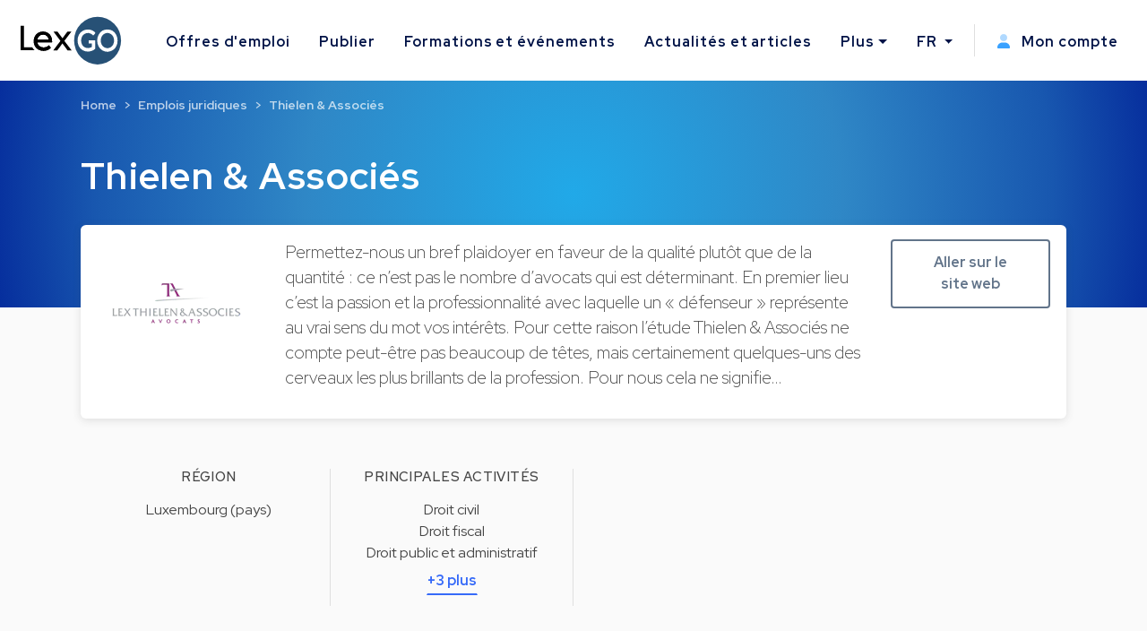

--- FILE ---
content_type: text/html; charset=utf-8
request_url: https://www.lexgo.lu/fr/cabinets-d-avocats/3269-thielen-associes
body_size: 9431
content:
<!DOCTYPE html>
<html lang="fr">
  <head>
    <meta charset="UTF-8">
    <title>Lexgo.lu</title>    
    <meta name="viewport" content="width=device-width, initial-scale=1, minimum-scale=0.1">

    <meta name="description" lang="fr" content="">

   
    <link href="https://www.lexgo.lu/fr/entreprises/3269-thielen-associes" rel="canonical" />

    <meta property="og:site_name" content="Lexgo.lu">
<meta property="og:type" content="website">
<meta property="og:url" content="https://www.lexgo.lu/fr/cabinets-d-avocats/3269-thielen-associes">
<meta property="og:locale" content="fr_LU">
<meta property="twitter:account_id" content="2462878872">
<meta property="twitter:site" content="@LexGOLu">
<meta property="twitter:creator" content="@LexGOLu">
<meta property="twitter:card" content="summary_large_image">



  <meta property="og:title" content="Présentation de l&#39;entreprise Thielen &amp; Associés en Luxembourg">
  <meta property="twitter:title" content="Présentation de l&#39;entreprise Thielen &amp; Associés en Luxembourg">
  <meta property="og:description" content="Permettez-nous un bref plaidoyer en faveur de la qualité plutôt que de la quantité : ce n’est pas le nombre d’avocats qui est déterminant. En premier…">
  <meta property="twitter:description" content="Permettez-nous un bref plaidoyer en faveur de la qualité plutôt que de la quantité : ce n’est pas le nombre d’avocats qui est déterminant. En premier…">

  <meta property="og:image" content="https://cdn3.lexgo.lu/lexgo_header_social.png">
  <meta property="og:image:secure_url" content="https://cdn3.lexgo.lu/lexgo_header_social.png">
  <meta property="og:image:width" content="1200">
  <meta property="og:image:height" content="630">
  <meta property="og:image:alt" content="Lexgo header">
  <meta property="og:image:type" content="image/png">
  <meta property="twitter:image" content="https://cdn3.lexgo.lu/lexgo_header_social.png">




    <meta name="csrf-param" content="authenticity_token" />
<meta name="csrf-token" content="srhRu4RyXslMplqpkioJW4_JfldWbO1e5tnC1zyC4XFlBZXO7NqiyamtpuSPWKnZRDZ8sPLUU33jCXWM6JwWwQ" />
    

    <link rel="preconnect" href="https://fonts.googleapis.com">
    <link rel="preconnect" href="https://fonts.gstatic.com" crossorigin>
    <link href="https://fonts.googleapis.com/css2?family=Red+Hat+Display:ital,wght@0,300;0,400;0,500;0,600;0,700;0,800;0,900;1,300;1,400;1,500;1,600;1,700;1,800;1,900&display=swap" rel="stylesheet">
    <link href="https://fonts.googleapis.com/css2?family=Red+Hat+Text:ital,wght@0,300;0,400;0,500;0,600;0,700;1,300;1,400;1,500;1,600;1,700&display=swap" rel="stylesheet">
    <link href="https://fonts.googleapis.com/css2?family=Roboto:ital,wght@0,100;0,300;0,400;0,500;0,700;0,900;1,100;1,300;1,400;1,500;1,700;1,900&display=swap" rel="stylesheet">

    <!-- Favicon -->
<link rel="apple-touch-icon" sizes="180x180" href="https://cdn3.lexgo.lu/favicon/apple-touch-icon.png"> 
<link rel="icon" type="image/png" sizes="32x32" href="https://cdn3.lexgo.lu/favicon/favicon-32x32.png">
<link rel="icon" type="image/png" sizes="16x16" href="https://cdn3.lexgo.lu/favicon/favicon-16x16.png">
<link rel="manifest" href="https://assets.lexgo.be/assets/web/favicon/lexgolu-a1ac38ad4c007dc682cfb6d0661ce5cbfd6a0e3cfe0346645217867b674e5830.webmanifest">
<link rel="mask-icon" href="https://cdn3.lexgo.lu/favicon/safari-pinned-tab.svg" color="#2f6998">
<meta name="msapplication-TileColor" content="#bdfeff">
<meta name="theme-color" content="#ffffff">


    <!-- International -->
    
    <link href="https://www.lexgo.lu/en/companies/3269-thielen-associes" rel="alternate" hreflang="x-default" />
    <link href="https://www.lexgo.lu/en/companies/3269-thielen-associes" rel="alternate" hreflang="en" />
    <link href="https://www.lexgo.lu/fr/entreprises/3269-thielen-associes" rel="alternate" hreflang="fr" />

    <!-- Bootstrap -->
    <link href="https://cdn.jsdelivr.net/npm/bootstrap@5.1.1/dist/css/bootstrap.min.css" rel="stylesheet" integrity="sha384-F3w7mX95PdgyTmZZMECAngseQB83DfGTowi0iMjiWaeVhAn4FJkqJByhZMI3AhiU" crossorigin="anonymous">

      <link rel="stylesheet" href="https://cdnjs.cloudflare.com/ajax/libs/bootstrap-multiselect/1.1.1/css/bootstrap-multiselect.min.css" integrity="sha512-jpey1PaBfFBeEAsKxmkM1Yh7fkH09t/XDVjAgYGrq1s2L9qPD/kKdXC/2I6t2Va8xdd9SanwPYHIAnyBRdPmig==" crossorigin="anonymous" referrerpolicy="no-referrer">

    <link rel="stylesheet" href="https://assets.lexgo.be/assets/public-fd170e2e2f1c816fdd2bc1baeb2021a64e7101de7c3f31b947a8074bb2e01087.css" media="all" data-turbo-track="reload" />
    <script src="https://assets.lexgo.be/assets/public-d259dde22a000b47cb527cca1c21784c45141cfc5445daa2fdb85c07aeb26595.js" data-turbo-track="reload" defer="defer"></script>

    	<script defer data-domain="lexgo.lu" src="https://plausible.io/js/plausible.js"></script>

    
<!-- Google Tag Manager -->
<script>(
	function(w,d,s,l,i){
		w[l] = w[l] || [];
		w[l].push({'gtm.start': new Date().getTime(),event:'gtm.js'});
		var f=d.getElementsByTagName(s)[0], j=d.createElement(s),dl=l!='dataLayer'?'&l='+l:'';
		j.async=true;
		j.src='https://www.googletagmanager.com/gtm.js?id='+i+dl;
		f.parentNode.insertBefore(j,f);
	}
)(window,document,'script','dataLayer','GTM-W2JMRGF');</script>
<!-- End Google Tag Manager -->


    
    <link rel="alternate" type="application/rss+xml" title="RSS" href="https://www.lexgo.lu/fr/emploi.rss" />
    <link rel="alternate" type="application/rss+xml" title="RSS" href="https://www.lexgo.lu/en/jobs.rss" />
    <script>
   (function(src, cb) {
    var s = document.createElement('script'); s.setAttribute('src', src);
    s.onload = cb; (document.head || document.body).appendChild(s);
  })('https://ucarecdn.com/libs/blinkloader/3.x/blinkloader.min.js', function() {
    window.Blinkloader.optimize({
      pubkey:'2bb9e07f449057c88dd0',
      fadeIn:true,
      lazyload:true,
      smartCompression:true,
      responsive:true,
      retina:true,
      webp:true,
      batchSize: 10,
      cdnBase: 'https://images.lexgo.lu'
    });
  })
</script>


  </head>

  <body data-controller="ahoy-all tooltip" data-locale="fr" data-domain="www.lexgo.lu" data-is-admin="0" >
    
<!-- Google Tag Manager (noscript) -->
<noscript><iframe src="https://www.googletagmanager.com/ns.html?id=GTM-W2JMRGF"
height="0" width="0" style="display:none;visibility:hidden" title="Google Tag Manager"></iframe></noscript>
<!-- End Google Tag Manager (noscript) -->


    <!-- Cookie button GDPR popup -->

<div  data-controller="cookie-popup" 
      data-cookie-popup-source-value=""
      data-cookie-popup-campaign-value=""
      data-cookie-popup-term-value=""
      data-turbo-permanent
      data-cookie-popup-force-popup-value="false"
>
  <button type="button" class="btn btn-primary btn-circle btn-cookie" id="toastbtn" data-action="cookie-popup#show" data-cookie-popup-target="bubble" style="display:none"><i class="fa-light fa-cookie-bite"></i></button>

  <div class="cookie_position start-0">
    <div id="CookieToast" class="toast hide" role="alert" aria-live="assertive" aria-atomic="true" data-bs-autohide="false" data-cookie-popup-target="popup">
      <div class="toast-header">
        <button type="button" class="btn-close" data-action="cookie-popup#snooze" aria-label="Close"></button>
      </div>
      <div class="toast-body">

        <div class="toast_content">
           <img class="tenxt-center cookie_illustration" alt="Cookie_illustration" src="https://assets.lexgo.be/assets/web/cookies-popup-45ad525e501e84bb7f959f1bf4c9efdfbeeab8d5ff695c1485bcef6e1dba1115.svg" />
          <p class="mt-2">Si cela est autorisé, nous utilisons des cookies tiers pour personnaliser le contenu, les publicités et analyser (de manière anonyme) le trafic du site.</p>
          <a href="/fr/cookies">En savoir plus</a>
        </div>

        <div class="mt-4 d-flex flex-row justify-content-between d-none d-sm-block">
          <button type="button" class="btn btn-blue toast-btn" data-action="cookie-popup#snooze">Ignorer</button>
          <button type="button" class="btn btn-blue toast-btn" data-action="cookie-popup#reject">Refuser</button>
          <button class="btn btn-primary toast-btn" type="button" data-action="cookie-popup#allow">Autoriser</button>
        </div>

        <div class="mt-4 d-flex flex-column flex-sm-row justify-content-between d-block d-sm-none">
          <div class="order-2 w-100 d-flex mt-2">
            <button type="button" class="btn btn-blue toast-btn flex-fill mx-1" data-action="cookie-popup#snooze">Ignorer</button>
            <button type="button" class="btn btn-blue toast-btn flex-fill mx-1" data-action="cookie-popup#reject">Refuser</button>  
          </div>
          <button class="btn btn-primary toast-btn order-1 mx-1" type="button" data-action="cookie-popup#allow">Autoriser</button>
        </div>
      </div>
      
    </div>
  </div>
</div>


      
  <!-- Navbar -->
  <nav id="menuNav" class="navbar navbar-expand-custom">
    <a class="navbar-brand p-0 m-0 me-5" href="https://www.lexgo.lu/fr">
      <img alt="Logo LexGO" class="navbar-icon d-inline-block align-top" src="https://assets.lexgo.be/assets/web/logo-3aa60b64ce29b5e732c4beceb240ade92cc95816c80c14bb3eef039deb6cf2c7.svg" />
    </a>

    <button class="navbar-toggler collapsed" type="button" data-bs-toggle="collapse" data-bs-target="#navbarContent" aria-controls="navbarContent" aria-expanded="false" aria-label="Toggle navigation">
      <span class="navbar-toggler-icon d-flex justify-content-center align-items-center">
        <i class="inline-bars" aria-hidden="true"><style>.header_fa_bars_icon { width: 1em; height: 1em; vertical-align: -.125em; }</style><svg xmlns="http://www.w3.org/2000/svg" class="header_fa_bars_icon" viewBox="0 0 448 512"><path d="M0 96C0 78.3 14.3 64 32 64H416c17.7 0 32 14.3 32 32s-14.3 32-32 32H32C14.3 128 0 113.7 0 96zM0 256c0-17.7 14.3-32 32-32H416c17.7 0 32 14.3 32 32s-14.3 32-32 32H32c-17.7 0-32-14.3-32-32zM448 416c0 17.7-14.3 32-32 32H32c-17.7 0-32-14.3-32-32s14.3-32 32-32H416c17.7 0 32 14.3 32 32z"/></svg></i>
        <i class="fas fa-times" aria-hidden="true"></i>
      </span>
    </button>
  
    <div class="collapse navbar-collapse" id="navbarContent">
      <ul class="navbar-nav me-auto">
        <li class="nav-item"><a class="nav-link" href="/fr/emploi">Offres d&#39;emploi</a></li>
        <li class="nav-item"><a class="nav-link" href="/fr/publier-offre-d-emploi">Publier</a></li>
        
        <li class="nav-item"><a class="nav-link" href="/fr/formations-et-evenements">Formations et événements</a></li>
        <li class="nav-item"><a class="nav-link" href="/fr/actualites-et-articles">Actualités et articles</a></li>
        <li class="nav-item dropdown">
          <a class="nav-link dropdown-toggle" href="#" id="moreDropdown" role="button" data-bs-toggle="dropdown" aria-haspopup="true" aria-expanded="false">Plus</a>
          <div class="dropdown-menu" aria-labelledby="moreDropdown">
            <a class="dropdown-item" href="/fr/cabinets-d-avocats">Annuaire juridique</a>
            <a class="dropdown-item" href="/fr/a-propos/a-propos-de-lexgo">A propos de LexGO</a>
            <a class="dropdown-item" href="/fr/a-propos/nous-contacter">Nous contacter</a>
            <hr>
            <a class="dropdown-item" href="https://www.facebook.com/LexGo.be" target="_blank"><i class="fab fa-facebook-square"></i> Facebook</a>
            <a class="dropdown-item" href="https://x.com/LexGOLu" target="_blank"><i class="fab fa-brands fa-square-x-twitter"></i> X.com</a>
            <a class="dropdown-item" href="https://www.linkedin.com/company/lexgolu" target="_blank"><i class="fab fa-linkedin"></i> Linkedin</a>
          </div>
        </li>
      </ul>
      <hr>
      <ul class="navbar-nav my-lg-0">
        <li class="nav-item dropdown">
          <a class="nav-link dropdown-toggle" href="#" id="langDropdown" role="button" data-bs-toggle="dropdown" aria-haspopup="true" aria-expanded="false">
            FR
          </a>
          <div class="dropdown-menu" aria-labelledby="langDropdown">
              <a class="dropdown-item" data-turbo="false" href="https://www.lexgo.lu/en/companies/3269-thielen-associes">EN</a> 
          </div>
        </li>
        <li class="vl .d-sm-none .d-md-block mx-2"></li>
        <li class="nav-item">
          <a class="nav-link" href="/fr/my_lexgo/newsletter-fr-preferences/nouveau">
            <i class="me-2"><style>.header_fa_user_icon { width: 1em; height: 1em; vertical-align: -.125em; }</style><svg xmlns="http://www.w3.org/2000/svg" class="header_fa_user_icon" viewBox="0 0 448 512"><defs><style>.fa-primary{fill:#39a1ff;}.fa-secondary{opacity:.4;fill: #39a1ff;}</style></defs><path class="fa-primary" d="M274.7 304H173.3C77.61 304 0 381.6 0 477.3c0 19.14 15.52 34.67 34.66 34.67h378.7C432.5 512 448 496.5 448 477.3C448 381.6 370.4 304 274.7 304z"/><path class="fa-secondary" d="M352 128c0 70.69-57.3 128-128 128C153.3 256 96 198.7 96 128s57.31-128 128-128C294.7 0 352 57.31 352 128z"/></svg></i>
            Mon compte
</a>        </li>
      </ul>
    </div>
  </nav>
  <!-- End of Navbar -->


    





  <style type="text/css">
    :root {
      --brand-color: #62748a;
    }
  </style>

  <!-- Header start -->
  <header class="secondary-header" id="JobDescrHeader">
    <div class="secondary-header-container">
      <h1 class="secondary-header-title">
          Thielen & Associés
      </h1>

      <nav style="--bs-breadcrumb-divider: '>';" aria-label="breadcrumb"><ol class="breadcrumb"><li class="breadcrumb-item"><a href="/fr">Home</a></li><li class="breadcrumb-item"><a href="/fr/emploi">Emplois juridiques</a></li><li class="breadcrumb-item active" aria-current="page"><a href="/fr/entreprises/3269-thielen-associes">Thielen & Associés</a></li></ol></nav>

    </div>
  </header>
  <!-- End of header -->

  <script type="application/ld+json">{"@context":"http://schema.org","@type":"BreadcrumbList","itemListElement":[{"@type":"ListItem","position":1,"item":{"@id":"/fr","name":"Home"}},{"@type":"ListItem","position":2,"item":{"@id":"/fr/emploi","name":"Emplois juridiques"}},{"@type":"ListItem","position":3,"item":{"@id":"/fr/entreprises/3269-thielen-associes","name":"Thielen \u0026 Associés"}}]}</script>

  <!-- Job details block -->
  <section id="companyProfileCard" class="main-section">
    <div class="container-fluid">
      <div class="row justify-content-between">

        <div class="col-xs-12 col-md-3 col-lg-2 px-0 align-self-start">
          <div class="job-descr-image">
              <img style="display: block; " data-blink-src="https://images.lexgo.lu/debf2a89-9ff8-4266-9396-3c46504033c2/-/crop/1566x514/118,0/-/preview/" src="[data-uri]" />
          </div>
        </div>

        <div class="col-xs-12 col-md-9 col-lg-8">
          <div class="row company-profile-description">



            <p>Permettez-nous un bref plaidoyer en faveur de la qualité plutôt que de la quantité&nbsp;: ce n’est pas le nombre d’avocats qui est déterminant. En premier lieu c’est la passion et la professionnalité avec laquelle un « défenseur » représente au vrai sens du mot vos intérêts. Pour cette raison l’étude Thielen &amp; Associés ne compte peut-être pas beaucoup de têtes, mais certainement quelques-uns des cerveaux les plus brillants de la profession. Pour nous cela ne signifie…</p>



            
          </div>
        </div>

        <div class="col-lg-2 d-none d-lg-block px-0 company-jobs-lg">
          <a class="btn btn-company-secondary" role="button" target="_blank" rel="nofollow" style="background-color: transparent; border: 2px solid var(--brand-color); color: var(--brand-color);" href="http://www.avocat-thielen.lu">Aller sur le site web</a>

          
        </div>

        <div class="col-xs-12 col-md-12 company-jobs-xs">
            <a href="#companyJobsOverview" class="btn btn-company-primary" role="button" style="background-color: var(--brand-color); color: #ffffff;">
            Afficher les offres d&#39;emploi (0)
            </a>
            <a class="btn btn-company-secondary" role="button" rel="nofollow" target="_blank" style="background-color: transparent; border: 2px solid var(--brand-color); color: var(--brand-color);" href="http://www.avocat-thielen.lu">Aller sur le site web</a>
        </div>

      </div>
    </div>
  </section>

  <section id="companyStatistics">
  <div class="container-fluid">

    <div class="row row-cols-1 row-cols-md-2 row-cols-lg-4 g-2 statistics-block">
      


      <div class="col company-statistics">
        <div class="card-transparent h-100">
          <h5 class="card-title text-uppercase">RÉGION</h5>
          <ul class="list-unstyled text-center">

            <li>Luxembourg (pays)</li>



          </ul>
        </div>
      </div>

      <div class="col company-statistics">
        <div class="card-transparent h-100">
          <h5 class="card-title text-uppercase">PRINCIPALES ACTIVITÉS</h5>
          <ul class=" list-unstyled text-center">

            <li>Droit civil</li><li>Droit fiscal</li><li>Droit public et administratif</li>


              <!-- Button +3more  main practices (mobile) -->
              <li class="d-md-none">
                <button class="btn btn-link hide-collapsed" type="button" data-bs-toggle="collapse" data-bs-target="#collapseMainPractices" aria-expanded="false" aria-controls="collapseMainPractices">
                +3 plus
                </button>
              </li>
              <!-- Div for other main practices -->
              <div class="collapse d-md-none" id="collapseMainPractices">
                <li>Litiges et arbitrage/médiation</li><li>Droit pénal</li><li>Autre matière</li>
              </div>

              <!-- Button +3more  main practices (tablet & desktop) -->
              <li class="d-none d-md-block">
                <button type="button" class="btn btn-link" data-bs-toggle="tooltip" data-bs-placement="bottom" data-bs-html="true" title="<ul><li>Litiges et arbitrage/médiation</li><li>Droit pénal</li><li>Autre matière</li></ul>">
                +3 plus
                </button>
              </li>


          </ul>
        </div>
      </div>

    </div>
  </div>
</section>

    
  <section id="mapCompanyProfile" class="">
    <div class="container-fluid">
      <div class="row">
            <div class="d-md-none">
              <div class=" card card-transparent card-shadow responsive-map-s">
                <img alt="Google Maps" loading="lazy" src="https://maps.google.com/maps/api/staticmap?size=1100x300&amp;scale=2&amp;format=png&amp;map_id=2c1cbc82f0bb9d9c&amp;markers=size:mid|color:0x62748a|49.6137491,6.1296786&amp;zoom=11&amp;key=AIzaSyCL1RFIBEnRlzfTs6j8NTmFip8Q1sG28q0" />
              </div>    
            </div>
          </div> 
      <div class="row company-location d-none d-md-block">
        <div class="responsive-map">
          <img alt="Google Maps" loading="lazy" src="https://maps.google.com/maps/api/staticmap?size=1100x300&amp;scale=2&amp;format=png&amp;map_id=2c1cbc82f0bb9d9c&amp;markers=size:mid|color:0x62748a|49.6137491,6.1296786&amp;zoom=11&amp;key=AIzaSyCL1RFIBEnRlzfTs6j8NTmFip8Q1sG28q0" />
        </div>    
      </div>
    </div>


  </section>







    <!-- Footer -->
<footer class="d-flex flex-column">
  <div class="row w-100 mb-auto footer-content">
    <div class="col-lg-8 col-md-12">
      <div class="row">
        <div class="col-sm-4 p-1 pb-3">
          <span>
            <a href="https://www.lexgo.lu/fr">
              <img class="footer-logo d-inline-block align-top" alt="Lexgo.lu Law Jobs Online" src="https://assets.lexgo.be/assets/web/logo-negative-44589b268354010c6a79058ec9b5cfaae45ac9bb008a64fda28ed49cf56adf2d.svg" />
            </a>
          </span>
        </div>
        <div class="col-sm-4 p-1 pb-3 d-flex flex-column">
          <a class="mb-2" href="/fr/emploi">Voir toutes les offres d&#39;emploi</a>
          <a class="mb-2" href="/fr/publier-offre-d-emploi">Publier une offre d&#39;emploi</a>
          <a class="mb-2" href="/fr/actualites-et-articles">Actualités et articles</a>
          <a class="mb-2" href="/fr/formations-et-evenements">Formations et événements</a>
        </div>
        <div class="col-sm-4 p-1 pb-3 d-flex flex-column">
          <span class="mb-2">
            <a href="mailto:info@lexgo.lu">info@lexgo.lu</a>
          </span>
          <span id="socialMedia">
            <a href="https://www.facebook.com/LexGo.be" target="_blank"><i class="fab fa-facebook-square"></i></a>
            <a href="https://x.com/LexGOLu" target="_blank"><i class="fab fa-brands fa-square-x-twitter"></i></a>
            <a href="https://www.linkedin.com/company/lexgolu" target="_blank"><i class="fab fa-linkedin"></i></a>
          </span>
        </div>
      </div>
    </div>
    <div class="col-lg-4 col-md-12">
      <div class="row subscribe-content">
        <span class="col-lg-10 col-md-5 p-1">
          Restez informé des dernières nouvelles
        </span>
          <turbo-frame id="footerSubscription">
          <form id="footerSubscribeForm" class="col-lg-12 col-md-7 d-flex my-2 p-1" action="/fr/my_lexgo/subscriptions" accept-charset="UTF-8" method="post"><input type="hidden" name="authenticity_token" value="TJ_DBOSR5y2xc7PqeJ40ggmrtYGvT5HamoTacC-ySFzFT4ivfBRuRMplaNFXEP8_A7tSjOh2uMJ9YIsTPTw78w" autocomplete="off" />
            <input value="true" autocomplete="off" type="hidden" name="send_news" id="send_news" />
            <input value="true" autocomplete="off" type="hidden" name="from_footer" id="from_footer" />
            <input value="Recevez chaque semaine nos dernières actualités par email" id="modal_content_title_modal_content_title" autocomplete="off" type="hidden" name="modal_content_title" />
            <div class="d-flex d-none d-sm-block d-lg-none d-xl-block subscribe-email">
              <input id="email" name="email" type="text" placeholder="Votre e-mail ici">
              <input type="submit" name="commit" value="S&#39;abonner" data-disable-with="S&#39;abonner" />
            </div>
            <div class="d-flex d-block d-sm-none d-lg-block d-xl-none subscribe-email">
              <input id="email2" name="email2" type="text" placeholder="Votre e-mail ici">
              <input type="submit" name="commit" value=">" data-disable-with=">" />
            </div>
</form>          </turbo-frame>
      </div>
    </div>
  </div>

  <div class="container-fluid px-0 pt-2 w-100">
    
    <div class="row footer-info py-3 py-md-2 fw-bold">
    <span class="p-0">© 2022-2026 Lexgo srl (BE 0550.639.702)</span>
    </div>
    
    <div class="row footer-info py-2 px-0 d-sm-none">
      <a href="/fr/cookies">Politique de cookies</a>
      <a href="/fr/conditions-d-utilisation">Conditions d&#39;utilisation</a>
      <a href="/fr/charte-de-confidentialite">Charte de Confidentialité</a>
      <a href="/fr/plan-du-site">Sitemap</a>
      <a href="/fr/a-propos/nous-contacter">Nous contacter</a>
      <a target="_blank" href="https://lexgo.be">LexGO.be</a>
    </div>

    <div class="row footer-info py-sm-2 py-md-1 d-none d-sm-block">
      <span class="p-0">
        <a href="/fr/cookies">Politique de cookies</a>
        <a href="/fr/conditions-d-utilisation">Conditions d&#39;utilisation</a>
        <a href="/fr/charte-de-confidentialite">Charte de Confidentialité</a>
        <a href="/fr/plan-du-site">Sitemap</a>
        <a href="/fr/a-propos/nous-contacter">Nous contacter</a>
        <a target="_blank" href="https://lexgo.be">LexGO.be</a>
      </span>
    </div>

</div>



</footer>
<!-- End of footer -->

<div class="modal fade was-id-NewsletterModal" tabindex="-1" aria-labelledby="was-id-NewsletterModallabel" aria-hidden="true" data-scroll-popup-target="modal"
  id="footerModal"
>
  <div class="modal-dialog modal-dialog-centered modal-dialog-scrollable modal-lg">
    <div class="modal-content">
      <turbo-frame id="subscription_modal">
        <div class="modal-body p-0" id="turbo-replace">

          <div class="row p-0 m-0"> 
            <div class="col-xs-12 col-lg-6 text-center px-0">
              <div class="modal-header" style="background-color:#F1F8FF; padding-right: 1rem;">    
                <button type="button" class="btn-close d-lg-none" data-bs-dismiss="modal" aria-label="Close"></button>
              </div>
              <div class="row blue-bg-modal p-0 m-0">
                <div class="col-12">
                  <div class="newsletter-modal-title">
                    <div class="d-inline-block">
                      <h3 id="was-id-NewsletterModallabel">Ne ratez rien</h3>
                    </div>
                  </div>
                  <div class="newsletter-modal-icon">
                    <i class="fa-duotone fa-newspaper" style="--fa-primary-color:#366AF8; --fa-secondary-color: #366AF8; --fa-secondary-opacity: 0.20;"></i> 
                  </div>
                </div>

              </div>
            </div>
            <div class="col-xs-12 col-lg-6 d-flex flex-column justify-content-between">

              <div class="modal-header">    
                <button type="button" class="btn-close d-none d-lg-block" data-bs-dismiss="modal" aria-label="Close"></button>
              </div>

              <div class="newsletter-modal-content">

                <h4 class="modal-content-title">Recevez chaque semaine nos dernières actualités par email</h4>


                    <form id="myLexgoSubscriptionForm" class="needs-validation" action="/fr/my_lexgo/subscriptions" accept-charset="UTF-8" method="post"><input type="hidden" name="authenticity_token" value="fKu4Q1Qcww5iCWQvjisC8ybu0GsCeq0IieXJbaDaMhr1e_PozJlKZxkfvxShpclOLP43ZkVDhBBuAZgOslRBtQ" autocomplete="off" />
                      
                      
                      <input value="Recevez chaque semaine nos dernières actualités par email" autocomplete="off" type="hidden" name="modal_content_title" id="modal_content_title" />
                      <label for="InputEmailNewsletter" class="form-label">Adresse email</label>
                      <input type="email" name="email" class="form-control" id="InputEmailNewsletter" aria-describedby="emailNewsletter" value="">
                      <div id="emailNewsletter" class="form-text">
                      En vous inscrivant, vous acceptez nos <a data-turbo-frame="_top" href="/fr/conditions-d-utilisation">termes et conditions</a> et notre <a data-turbo-frame="_top" href="/fr/charte-de-confidentialite">politique de confidentialité</a>
                      </div>
                      <div class="modal-footer">
                        <script src="https://www.recaptcha.net/recaptcha/api.js" async defer ></script>
<button type="submit" data-sitekey="6LfI2K8iAAAAAFkmVM_tA9FIsSbQIixCK-ilnjhU" data-callback="submitInvisibleRecaptchaForm" class="g-recaptcha btn btn-primary">S'abonner</button>

                        <script type="text/javascript">
                          var submitInvisibleRecaptchaForm = function () {
                              document.getElementById("myLexgoSubscriptionForm").requestSubmit(); // not submit() due to turbo https://stackoverflow.com/questions/68624668/how-can-i-submit-a-form-on-input-change-with-turbo-streams
                            };
                        </script>
                      </div>
</form>

              </div>
            </div>
          </div>

        </div>
      </turbo-frame>
    </div>
  </div>
  
</div>

<script type="text/javascript">
  document.addEventListener("turbo:before-fetch-response", function (e) {
    if(e.target.id == "footerSubscribeForm")$('#footerModal').modal('show'); 
  })
</script>


    <!-- FontAwesome 6 -->
    <script src="https://kit.fontawesome.com/6d3ea5618e.js" crossorigin="anonymous"></script>

    <script type="application/ld+json">{"@context":"http://schema.org","@type":"Corporation","name":"Lexgo.lu","description":"LexGO.lu is a legal job board and the go-to guide for legal careers and information within law in Luxembourg","image":"https://cdn3.lexgo.lu/lexgo_header.png","logo":"https://cdn3.lexgo.lu/lexgo_logo.svg","url":"https://www.lexgo.lu","telephone":"+352 2786 1730","sameAs":["https://www.facebook.com/LexGo.be","https://www.linkedin.com/company/lexgolu","https://x.com/LexGOLu"],"address":{"@type":"PostalAddress","streetAddress":"Lambroekstraat 5A","addressLocality":"Diegem","postalCode":"1831","addressCountry":"BE"}}</script>

</body>
</html>


--- FILE ---
content_type: text/css
request_url: https://assets.lexgo.be/assets/public-fd170e2e2f1c816fdd2bc1baeb2021a64e7101de7c3f31b947a8074bb2e01087.css
body_size: 23722
content:
/*! normalize.css v8.0.1 | MIT License | github.com/necolas/normalize.css */html{line-height:1.15;-webkit-text-size-adjust:100%}body{margin:0}main{display:block}h1{font-size:2em;margin:0.67em 0}hr{box-sizing:content-box;height:0;overflow:visible}pre{font-family:monospace, monospace;font-size:1em}a{background-color:transparent}abbr[title]{border-bottom:none;text-decoration:underline;text-decoration:underline dotted}b,strong{font-weight:bolder}code,kbd,samp{font-family:monospace, monospace;font-size:1em}small{font-size:80%}sub,sup{font-size:75%;line-height:0;position:relative;vertical-align:baseline}sub{bottom:-0.25em}sup{top:-0.5em}img{border-style:none}button,input,optgroup,select,textarea{font-family:inherit;font-size:100%;line-height:1.15;margin:0}button,input{overflow:visible}button,select{text-transform:none}button,[type="button"],[type="reset"],[type="submit"]{-webkit-appearance:button}button::-moz-focus-inner,[type="button"]::-moz-focus-inner,[type="reset"]::-moz-focus-inner,[type="submit"]::-moz-focus-inner{border-style:none;padding:0}button:-moz-focusring,[type="button"]:-moz-focusring,[type="reset"]:-moz-focusring,[type="submit"]:-moz-focusring{outline:1px dotted ButtonText}fieldset{padding:0.35em 0.75em 0.625em}legend{box-sizing:border-box;color:inherit;display:table;max-width:100%;padding:0;white-space:normal}progress{vertical-align:baseline}textarea{overflow:auto}[type="checkbox"],[type="radio"]{box-sizing:border-box;padding:0}[type="number"]::-webkit-inner-spin-button,[type="number"]::-webkit-outer-spin-button{height:auto}[type="search"]{-webkit-appearance:textfield;outline-offset:-2px}[type="search"]::-webkit-search-decoration{-webkit-appearance:none}::-webkit-file-upload-button{-webkit-appearance:button;font:inherit}details{display:block}summary{display:list-item}template{display:none}[hidden]{display:none}*{box-sizing:border-box}body{background-color:#FAFAFA;color:#454545;font-family:'Red Hat Display',  sans-serif;font-size:16px}a{color:inherit;text-decoration:none}#menuNav{background-color:#FFFFFF;box-shadow:0px 2px 10px 0px rgba(69,69,69,0.15);-webkit-box-shadow:0px 2px 10px 0px rgba(69,69,69,0.15);-moz-box-shadow:0px 2px 10px 0px rgba(69,69,69,0.15);padding-top:1em;padding-bottom:1em;padding-left:1.3em;padding-right:1em}#menuNav .navbar-toggler{box-shadow:none;color:inherit}#menuNav .navbar-toggler:not(.collapsed) .fa-bars{display:none}#menuNav .navbar-toggler:not(.collapsed) .fa-times{display:block}#menuNav .navbar-toggler:not(.collapsed) .inline-bars{display:none}#menuNav .navbar-toggler.collapsed .fa-bars{display:block}#menuNav .navbar-toggler.collapsed .inline-bars{display:block}#menuNav .navbar-toggler.collapsed .fa-times{display:none}#menuNav .navbar-icon{max-width:5.80em}#navbarContent{font-size:1em;font-weight:bold;letter-spacing:0.06em}#navbarContent .nav-link{color:#001347 !important}.dropdown-menu{border:none;padding:0.68em}.dropdown-menu.show{z-index:9999}.dropdown-toggle::after{vertical-align:0.2em !important}.fa-user{--fa-primary-color:  #366af8;--fa-secondary-color: #366af8}.main-header{color:#FFFFFF;background-color:#062F9D;background-size:cover;background-repeat:no-repeat;background-position:center center;margin-bottom:6.25em;padding:3em 1em 8em;position:relative;background-blend-mode:multiply}.main-header-container,.secondary-header-container,.simple-header-container,.container-fluid{margin:0 auto;max-width:1100px}#featuredJobs{padding:0;margin-top:-12em}.main-header-title,.main-header-title-fr{font-size:2em;font-weight:700;letter-spacing:0.08rem;line-height:0.95;margin:0 0 1.25rem 0;max-width:630px}.main-header-subtitle,.main-header-subtitle-lu{font-weight:300;font-size:1.4em;line-height:1.2;margin:0 0 1.88rem;max-width:550px}.main-header-form,.button-group-event{justify-content:center !important}.main-header-form .main-form-item,.button-group-event .button-item-event{margin-bottom:0.75em}.main-header-form a,.button-group-event a{width:90vw;margin:0 auto !important}.secondary-header{color:#FFFFFF;background-color:#062F9D;background:radial-gradient(circle, var(--brand-gr-1, #21a9e8) 0%, var(--brand-gr-2, #2f87c6) 46%, var(--brand-gr-3, #1857af) 82%, var(--brand-gr-4, #062e9d) 100%);background:-moz-radial-gradient(circle, var(--brand-gr-1, #21a9e8) 0%, var(--brand-gr-2hsla(205, 62%, 48%, 1)) 46%, var(--brand-gr-3, #1857af) 82%, var(--brand-gr-4, #062e9d) 100%);background:-webkit-radial-gradient(circle, var(--brand-gr-1, #21a9e8) 0%, var(--brand-gr-2hsla(205, 62%, 48%, 1)) 46%, var(--brand-gr-3, #1857af) 82%, var(--brand-gr-4, #062e9d) 100%);background-size:cover;background-repeat:no-repeat;background-position:center center;margin-bottom:6.25em;padding:3.75em 1.3em 6.5em;position:relative}.secondary-header-title{font-size:2.2em;font-weight:700;letter-spacing:0.08rem;line-height:0.95;margin:0 0 1.25rem;max-width:950px}.secondary-header-subtitle{font-size:1.5em;font-weight:300;letter-spacing:0.05rem;margin:0 0 1.25rem;max-width:900px}.secondary-header nav{color:rgba(255,255,255,0.7);font-size:0.87em;font-weight:bold;position:absolute;top:1.25em;max-width:900px}.secondary-header nav a,.secondary-header nav .breadcrumb-item.active,.secondary-header nav .breadcrumb-item+.breadcrumb-item::before{color:inherit !important}.secondary-header nav a{text-decoration:none}.simple-header{color:#454545;background-color:#F1F8FF;margin-bottom:6.25em;padding:3.75em 1.3em 6.5em;position:relative;border-bottom:5px solid #062F9D}.filter-basic-job{filter:grayscale(0.8)}.col a{text-decoration:none !important;text-align:center}.col .card{border:none;box-shadow:0px 2px 10px 0px rgba(69,69,69,0.15);-webkit-box-shadow:0px 2px 10px 0px rgba(69,69,69,0.15);-moz-box-shadow:0px 2px 10px 0px rgba(69,69,69,0.15);color:#454545}.feature-job:hover{transform:scale(1.015)}#featuredJobs .col .card-img-top{margin:0 auto}.col .card-img-top{width:165px;height:80px;object-fit:scale-down;padding:0.8em 0.8em 0 0.8em}.col .card-body{display:flex;justify-content:center;align-items:center;line-height:1.29;font-size:0.95em;margin:1em;padding:1em 0;vertical-align:middle}.col .card-title{text-align:center;font-family:'Red Hat Text', sans-serif;font-weight:500;font-size:1.25em;color:#454545 !important;vertical-align:middle}#recentJobs,#jobs{margin:0 1em;padding:0}.main-section{display:flex;flex-direction:column;align-items:center;padding-top:2.5em;position:relative}.main-section .section-header,.main-section .section-body,.main-section .section-footer{max-width:1100px;width:100%}.main-section .section-header,.main-section .section-header h3,.job-details-title h3,#LexgoDirectory .section-header h3{font-size:1.75rem;font-weight:700;margin:0.8em 0}.main-section h4{font-size:1.12rem;font-weight:bold}.main-section .section-footer{padding-bottom:3.12em}.side-section{margin:0;padding:1em}#footerSubscription{padding:0}footer{background-color:#062F9D;color:#FFFFFF;font-family:'Red Hat display';font-weight:700;padding:1.5em}footer .footer-logo{max-width:170px}footer a:hover{color:#cde2fd !important;text-decoration:underline}.footer-info{font-size:0.9em;font-weight:300;line-height:1.5}.footer-info a{padding-right:1em;padding-left:0}.subscribe-content span{font-size:1.38em}.subscribe-email,.subscribe-email-logged{border-radius:6px;border:solid 0.075em #FFFFFF}.subscribe-email input{background-color:inherit;border:none;border-right:0.075em solid;color:inherit;font-family:'Red Hat Display';padding:0.75em 1.25em}.subscribe-email input:focus{border:none;border-right:0.06em solid;outline-width:0}.subscribe-email input::placeholder{color:inherit}.subscribe-email input:last-child,.subscribe-email-logged input{background-color:inherit;border:none;color:inherit;font-family:'Red Hat Display';font-weight:900;letter-spacing:0.03em;padding:0.75em 0.94em}#socialMedia{font-size:2em}.btn-primary,.btn-secondary,.btn-blue,.btn-primary-inverse,.btn-company-primary,.btn-company-secondary{border-radius:4px;font-weight:700;font-size:1em;padding:0.8em 2em;text-align:center;-moz-appearance:none;-webkit-appearance:none}.btn-primary{border:2px solid #FCB24D;background-color:#FCB24D;color:#FFFFFF}.btn-primary:hover{background-color:#ff9500;border-color:#ff9500}.btn-primary:active,.btn-primary:focus{background-color:#366AF8;border-color:#366AF8}.btn-primary:focus{box-shadow:0 0 0 4px #366AF850}.btn-secondary{appearance:none;background-color:transparent;border:solid 2px #FFFFFF;color:inherit;line-height:1.5em}.btn-secondary:hover,.btn-secondary:active,.btn-secondary:focus{border:solid 2px #FFFFFF}.btn-secondary:hover,.btn-secondary:active,.btn-secondary:focus,footer button:hover{background-color:#ffffff40}.btn-secondary:focus{box-shadow:0px 0px 0px 4px #ffffff25}.btn-blue{border:2px solid #366AF8;background-color:transparent;color:#366AF8}.btn-blue:active,.btn-blue:focus{border:2px solid #024cbb;color:#024cbb !important}.btn-blue:hover{background-color:#366af815;color:#366af8}.btn-blue:focus{box-shadow:0 0 0 4px #024cbb25}.btn-primary-inverse{border:2px solid #FCB24D;background-color:transparent;color:#FCB24D}.btn-primary-inverse:hover{background-color:transparent;border-color:#ff9500;color:#ff9500}.btn-company-primary:active,.btn-company-primary:hover,.btn-company-secondary:active,.btn-company-secondary:hover,.btn-company-secondary:focus{background-color:inherit;box-shadow:none}.btn-outline-dark{color:#001347;border-color:#001347}.btn-outline-dark:active,.btn-outline-dark:hover{color:#FFFFFF;border-color:#001347;background-color:#001347}.form-label{font-size:0.95rem;margin-bottom:0.25rem}.form-group label{font-size:0.95rem;margin-bottom:0.25rem}.form-text a{color:#366af8}.form-text a:hover{color:#062F9D;text-decoration:underline}.form-control{padding:0.75rem}.main-header-select{width:15.62em}.main-header-select select option{color:#454545;font-weight:bold;font-family:'Red Hat Display'}.main-header-select .select-side{align-items:center;background-color:transparent;border-bottom:solid 0.06em #FFFFFF;border-radius:0 4px 4px 0;border-right:solid 0.06em #FFFFFF;border-top:solid 0.06em #FFFFFF;display:flex;height:100%;justify-content:center;left:13.18em;top:0;pointer-events:none;position:absolute;width:2.5em}.main-header-select .select-side:before{border-left:solid 0.06em #FFFFFF;bottom:0;content:"";height:100%;left:0;position:absolute;width:0.62em}.dropdown-menu{padding:1.3em 0.68em}.dropdown-menu .dropdown-item{font-weight:500;font-size:1em;padding-right:3.65em}.badge{font-size:0.85em !important;margin-bottom:0.3em}.keywords-tag{background-color:#366AF820;color:#366AF8;font-weight:500;font-family:"Red Hat Text"}.legal-leaderboard{padding:2em 0 0 0 !important;margin:1em auto}.legal-leaderboard{max-width:728px}.legal-leaderboard img{width:728px !important;max-width:100%}.legal-medium-rectangle{width:250px;max-width:250px !important;margin:0 auto !important;padding-bottom:1em}.legal-wide-skyscraper{width:160px !important;margin:0 auto !important}.card-transparent{background-color:transparent;border:none}.card-shadow,.slick-slide{-webkit-box-shadow:0px 5px 15px 0px rgba(69,69,69,0.15);-moz-box-shadow:0px 5px 15px 0px rgba(69,69,69,0.15);box-shadow:0px 5px 15px 0px rgba(69,69,69,0.15)}.section-card{border-radius:6px;color:#454545;border:none}.section-card-footer{border-top:none}.section-card-footer p,#OurTeam .section-header h5{font-family:"Red Hat Display";font-size:1.25rem}.section-card-footer p{font-weight:500;line-height:1.5;margin:2.5rem 0}.card-list{margin:0 auto}@media screen and (min-width: 450px) and (max-width: 575px){.row-cols-sm-2>*{flex:0 0 auto;width:50%}}@media screen and (min-width: 536px){.adds-list :nth-of-type(3){display:none}.legal-medium-rectangle{padding:0.5em}}@media screen and (min-width: 576px){.main-header{padding:3em 2em 9em;background-blend-mode:normal}.main-header-title-fr{max-width:650px}.main-header-subtitle-lu{max-width:500px}.main-header-title,.main-header-subtitle{max-width:500px}.main-header-title,.main-header-title-fr{font-size:2.6em;letter-spacing:0.07rem;line-height:1.1;margin:0 0 1.25rem 0}.main-header-subtitle,.main-header-subtitle-lu{font-weight:400;font-size:1.5em;line-height:1.2;margin:0 0 1.88rem;max-width:550px}.secondary-header-title{font-size:2.6em;line-height:0.75}.main-header-form{justify-content:left !important}.main-header-form a,.button-group-event a{width:100%}.main-form-item{padding-right:1em}.section-card-footer p{font-size:1.5em}footer{padding:2.5em}footer .footer-logo{max-width:150px;padding-right:0.5em}.subscribe-content{padding-top:3em;padding-bottom:3em}.legal-medium-rectangle{max-width:250px !important;margin:0 auto !important;padding:0.5em;margin-top:1em !important}}@media screen and (min-width: 768px){.main-header-title-fr{max-width:650px}.main-header-subtitle-lu{max-width:650px}.main-header-title,.main-header-subtitle{max-width:600px}.col .card-title{font-size:0.95em}.adds-list :nth-of-type(3){display:inline}}@media screen and (min-width: 992px){.subscribe-content{padding-top:0}.subscribe-content span{padding-top:0 !important}.legal-medium-rectangle{padding:1em 0.5em !important}.btn-primary,.btn-secondary,.btn-blue,.btn-primary-inverse{padding:0.8em 2em}.side-section{margin-right:0;padding-right:0}.footer-info{text-align:center !important;margin:0 auto !important}}@media screen and (min-width: 1150px){.dropdown-menu{border:1px solid #dfdfdf;padding:0.68em}}@media screen and (min-width: 1200px){.section-card-footer p{font-size:1.2em}.footer-content,.footer-info{max-width:1100px;margin:0 auto}footer .footer-logo{max-width:130px}}@media screen and (min-width: 1151px){.navbar-expand-custom{flex-direction:row;flex-wrap:nowrap;justify-content:flex-start}.navbar-expand-custom .navbar-nav{flex-direction:row}.navbar-nav .nav-item:first-child a{margin-left:0}.navbar-expand-custom .dropdown-menu{position:absolute}.navbar-expand-custom .nav-link{padding-right:0;padding-left:0;margin-right:1rem;margin-left:1rem}.navbar-expand-custom>.container{flex-wrap:nowrap}.navbar-expand-custom .navbar-collapse{display:flex !important;flex-basis:auto}.navbar-expand-custom .navbar-toggler{display:none}.nav-link{padding-bottom:0.25rem !important}.nav-item:hover{color:#366AF8}.nav-item .active:hover{color:#fcb24d !important}.nav-item .active{border-bottom:3px solid #FCB24D !important}}@media screen and (max-width: 1150px){.navbar-expand-custom .navbar-collapse{margin-top:0.5em}.nav-item .active{border-bottom:none !important;color:#ff9500 !important}}#newsAndArticles{background-color:#FFFFFF;padding:0 1em}#recentJobs .section-card{padding:1.25em  0.5em;max-width:1100px !important}hr{margin:1em 0 0.5em 0;padding:0}.vl{border-left:none}.adds-list{margin:0 auto !important;padding:0 !important;text-align:center}.job-card{max-width:400px;margin:0 auto;border-bottom:solid 1px #dfdfdf;padding-bottom:0.3em}.job-card-image{width:150px;height:120px;overflow:hidden;margin:1em auto;position:relative}.job-card-image img{width:140px;height:120px;object-fit:scale-down;position:absolute;left:0;right:0;top:0;bottom:0;margin:auto}.job-card{transition:all .2s ease}.job-card:hover{transform:scale(1.02)}.job-card a:hover{color:inherit}.job-card-details{max-width:450px;text-align:center;padding:0.5em 0;margin:0 auto}.job-card-details .card-body{flex-direction:column}.job-card-details-title{font-size:1.5em !important;font-weight:bold;color:#454545;margin-bottom:0.75em}.card-labels,.job-card-details-info{font-family:"Red Hat Text";font-size:1em}.job-card-details-info{display:flex;justify-content:space-evenly;flex-wrap:wrap;padding-right:0.5em;padding-top:0.5em}.job-card-details-info i{padding-right:0.3em}.info-label{padding:0.2em 0}.articles-news-section{padding:0 !important;margin-top:2em}div.articles-list>div:first-child{padding-top:0 !important;margin-top:0 !important}.article-card{padding:1em 0;border-bottom:1px solid #dfdfdf}.article-date,.news-date{font-size:0.9em}.article-date{text-align:left !important;padding:0.5em 0}.article-title,.news-title,.directory-card-title{font-weight:700}.news-date,.news-title,.news-text,.news-link{margin-left:0.5em}.author-placeholder img{opacity:0.5;padding:0.25rem 0.25rem 0 0.25rem}.article-link{color:#366AF8 !important;font-weight:bold;font-size:1em;border-bottom:2px solid #366AF8}.article-link:hover,.article-link-xs:hover,.news-link:hover{color:#024cbb !important;border-bottom:2px solid #024cbb}.article-link-xs{margin-bottom:1em}.news-list{margin:0 auto;padding:1em}.news-card{margin:1em auto;display:flex;flex-direction:column;justify-content:space-between;margin-bottom:2em}.articles-card-image,.news-card-image{width:18rem;height:9rem;position:relative;overflow:hidden;margin:0 auto;margin-bottom:0.5em;padding:0}.articles-card-image img,.news-card-image img{width:17rem;height:8rem;object-fit:scale-down;position:absolute;left:0;right:0;top:0;bottom:0;margin:0 auto}.news-date,.news-title,.news-text,.news-link{margin-left:0}.news-text{margin-bottom:0.4em}.news-date{margin-top:0.5em}.news-link{display:inline;color:#366AF8 !important;font-weight:bold;font-size:1em;border-bottom:2px solid #366AF8}.event-card{background-image:url(https://assets.lexgo.be/assets/web/Events_bg-01-7511595a71b5d9fdf7306c978fcf2cb9c11bc1c3d90498143d62399ae7c791ca.svg);background-color:#FFFFFF;background-repeat:no-repeat;background-position:bottom center;background-size:100%;border:none;margin:0 2em 0 0;padding:1.25em 3em 1.2em 1.25em;display:flex;flex-direction:column;justify-content:space-evenly}.event-card .card-body{justify-content:flex-start;margin:0;margin-top:0.75rem}.event-card:hover{transform:scale(1.015);box-shadow:0 5px 24px 0 rgba(131,131,131,0.25);-webkit-box-shadow:0px 5px 24px 0px rgba(131,131,131,0.25);-moz-box-shadow:0px 5px 24px 0px rgba(131,131,131,0.25)}.card-image-event{width:10rem;height:6rem;position:relative;overflow:hidden;margin:0;padding:0;display:flex;justify-content:center}.card-image-event img{width:9rem;height:5rem;object-fit:scale-down;position:absolute;left:0;right:0;top:50%;-ms-transform:translate(0, -50%);transform:translate(0, -50%);bottom:0}.event-card .card-badge{position:absolute;top:1rem;right:-2.5rem;padding:5px;color:white}.event-card .event-card-date,.event-card-list .event-card-date{align-items:center;background-color:#062f9d;color:#FFFFFF;display:flex;font-size:1.3em;font-weight:700;justify-content:center;line-height:1.07;margin:0 auto;margin-bottom:0.5rem;width:3.5rem;height:3.5rem;text-align:center}.event-card-type{background-color:#366AF8;border-radius:5px;color:#FFFFFF;font-size:0.75em;font-weight:bold;padding:0.25rem 0.75rem;margin:0 auto;letter-spacing:0.085em}.event-card-title{font-family:'Red Hat Display', sans-serif;text-align:left !important;font-size:1.13rem !important}.event-card-footer,.event-card-header,.event-card-list-footer{border-top:none;background-color:transparent}.event-card-footer{text-align:left;padding-top:0.25em !important}.event-card-header,.event-card-footer{padding:0}@media screen and (min-width: 481px){.job-card,.job-card-details{max-width:550px}}@media screen and (min-width: 576px){.job-card,.job-card-details{max-width:750px;padding:1em 0}.job-card-image{width:160px;height:160px;margin-top:auto !important;margin-bottom:auto !important;margin-right:0.5em}.job-card-image img{padding:0.5rem;margin:auto;width:100%}.job-card-details{text-align:left}.job-card-details-info{justify-content:space-between}.job-card-footer{background-color:transparent;border:none;display:flex;flex-direction:row;justify-content:space-between;margin-left:0 !important}.event-card .event-card-date,.event-card-list .event-card-date{font-size:1.6em;width:4.25rem;height:4.25rem;margin-bottom:0.5rem}.articles-card-image{width:10rem;height:8rem}.articles-card-image img{width:8rem;height:8rem}.news-card-image{width:14rem;height:6rem;position:relative;overflow:hidden;margin:0.5rem auto;padding:0}.news-card-image img{width:13rem;height:5rem;object-fit:scale-down;position:absolute;left:0;right:0;top:0;bottom:0;margin:0 auto}.info-label{padding-right:0.5em}.articles-list{padding-left:0 !important}.article-card{padding-bottom:2em}.foto3x4{margin:0 auto;margin-bottom:0.8em}.article-date{padding-left:0.5em}.event-card{max-width:450px;margin:0 auto}}@media screen and (min-width: 768px){.job-card{max-width:900px}.job-card-details .job-card-image{width:190px;height:190px}.event-card{margin:0 2rem 0 1rem}.event-card .card-body{margin-top:1rem}.card-image-event{width:14rem;height:6rem;margin:0}.card-image-event img{width:13rem;height:5rem}}@media screen and (min-width: 820px){.news-card-image{width:15rem;height:7rem}.news-card-image img{width:14.5rem;height:6.5rem}}@media screen and (min-width: 935px){.news-card-image{width:17rem;height:8rem}.news-card-image img{width:15rem;height:7rem}}@media screen and (min-width: 992px){.vl{border-left:1px solid #dfdfdf}.job-card{max-width:430px;height:100% !important;margin:0 1em}.job-card-image{width:160px;height:130px;margin:1em auto;position:relative}.job-card-image img{width:150px;height:120px}.job-card-details{text-align:center;display:flex;flex-direction:column;justify-content:space-between !important}.job-card-details-title{font-size:1.45em !important;margin-bottom:0.5em}.job-card-details-info{margin-left:1em !important}.articles-list{padding-left:0.5em !important}.news-card-image{width:12rem;height:6rem}.news-card-image img{width:11.5rem;height:5.5rem}}@media screen and (min-width: 1080px){.articles-card-image{width:12rem;height:6rem}.articles-card-image img{width:11rem;height:5.5rem}.news-card-image{width:14rem;height:7rem}.news-card-image img{width:12rem;height:6rem}}@media screen and (min-width: 1200px){.job-card{max-width:490px}.job-card-footer{flex-wrap:wrap;justify-content:space-between}.job-card-details{text-align:left;padding-left:0.5em;padding-right:0.5em}.job-card-details-title{font-size:1.4em !important;margin-bottom:0.5em}.job-card-details-info,.card-labels{font-size:0.9em !important}.job-card-details-info{margin-left:0 !important}.articles-card-image{width:11rem;height:5.5rem}.articles-card-image img{width:11rem;height:5.5rem}.news-card:first-child{margin-top:0}.event-card{margin:0 1.75rem 0 0;padding:1.25em 1.75em 1.2em 1.25em}.card-image-event{width:13rem;height:6rem;margin:0}.card-image-event img{width:13rem;height:5rem}.event-card .card-body{margin-top:0.75rem}.adds-list{margin:1em 0;margin-top:3em !important;display:flex;flex-direction:column;justify-content:center}.adds-list{margin-top:5em !important}.add-list .legal-medium-rectangle{padding:0.5em !important}}@media screen and (max-width: 1150px){.card-list .job-card:nth-child(even){border-left:0.12em solid #c3c3c3}.adds-card{margin:0.62em}}.section-container{padding:0 1.88em}#jobDetailsCard,#companyProfileCard{background:#FFFFFF;border-radius:6px;box-shadow:0px 2px 10px 0px rgba(69,69,69,0.15);-webkit-box-shadow:0px 2px 10px 0px rgba(69,69,69,0.15);-moz-box-shadow:0px 2px 10px 0px rgba(69,69,69,0.15);margin:0 1em;margin-top:-12em}#jobDetailsCard{padding:1em 2em 2em 2em}#JobDescrHeader .secondary-header-title{word-break:break-word;-webkit-hyphens:auto;-moz-hyphens:auto;-ms-hyphens:auto;hyphens:auto;margin-top:1.5rem;line-height:1.1;max-width:850px}.job-descr-image,.event-detail-image,.job-desc-recruiter-logo{width:14rem;height:7rem;position:relative;overflow:hidden;margin:0.75em auto;padding:0}.job-descr-image img,.event-detail-image img,.job-desc-recruiter-logo img{width:13rem;height:6rem;object-fit:scale-down;position:absolute;left:0;right:0;top:0;bottom:0;margin:0 auto;padding:0;height:100%}.job-type,.contract-type,.region,.environment,.lexgo-ref,.event-region,.required-experience{padding:0.35em 0}.job-descr-item-title,.event-details-item-title{font-size:1em;font-weight:500;padding-right:0.75em}.job-descr-icon,.event-detail-icon{height:24px;width:24px;text-align:center;margin-right:0.5em}.job-descr-icon i,.event-detail-icon i{padding:0;margin:0}.apply-save-xs{display:inline-flex !important;flex-direction:row;justify-content:center;padding-top:2em;padding-left:0;padding-right:0}.apply-save-xs .btn{width:37vw;margin:0 0.5em}.apply-save-lg{display:none}.job-details-section{padding-top:1em}.job-details-info{padding:0 1.5rem}.job-details-section .section-header{margin:2rem 0}.job-details-title h3,.modal-apply-title h3{border-bottom:solid 5px;margin-bottom:7px;border-color:var(--brand-color, #62748a)}.job-detail-descr-list{list-style:none;margin-left:2em}.job-detail-descr-list li{padding-left:0.25em;padding-top:0.5rem;padding-bottom:0.5rem}.job-detail-descr-list li i{font-size:0.95em;--fa-primary-color: var(--brand-color, #62748a);--fa-secondary-color: var(--brand-color, #62748a);--fa-secondary-opacity: 0.20}.job-details-info .section-body .read-more-link .btn,.job-details-info .section-body .read-less-link .btn{padding:0;margin:0;font-size:0.9rem}.separator-primary{margin:3em auto;padding-top:1px;opacity:0.25}.recruiter-job a:hover,.recruiter-job a:focus,.recruiter-job a:active{background-color:#062F9D;color:#FFFFFF}.recruiter-tag{background-color:#366AF8;color:#FFFFFF;padding:0.18rem 0.5rem;font-size:0.8rem;padding:0.12rem 0.5rem;font-size:0.75rem;font-weight:700;border-radius:3px;letter-spacing:0.025rem;letter-spacing:0.035rem}.similar-jobs,.similar-jobs li{background-color:#eff6ff}.similar-jobs,.interested-job{padding-top:1em;margin:1em 0}.similar-jobs ul{padding:0 1em}.similar-jobs li{padding:1em 0}.similar-jobs hr{margin-top:0;margin-bottom:0.25rem}.card-title-aside{margin-bottom:0.5rem}.similar-jobs .card-title-aside h3{text-align:left;font-family:'Red Hat display';font-size:1.3em;font-weight:700;margin:0.5rem 0;padding-left:1em}.similar-jobs .text-muted,.similar-jobs .job-title-similar,.similar-jobs .job-place-similar{text-align:left}.interested-job{padding:1em}.interested-job .card-title-aside h3{text-align:center;font-family:'Red Hat display';margin-top:0.5rem;margin-bottom:1rem !important;font-size:1.75rem;font-weight:700}.interested-email{color:#366AF8;text-decoration:underline}.social-media-sharing{padding:1rem;margin:0 auto;max-width:300px}#mapJobDescr,#mapCompanyProfile,#mapEventDetail{background-color:#eff6ff}#mapJobDescr{margin-top:12.5em}.job-details-location{width:100%;max-width:1100px;padding-bottom:4.5em;margin:0 auto}.responsive-map-s{width:92vw;height:18em;position:relative;overflow:hidden;margin:1em auto}.responsive-map-s img{max-width:19rem;max-height:19rem;object-fit:cover;position:absolute;left:0;right:0;top:0;bottom:0;margin:0 auto;padding:0;width:100%;transform:scale(3)}.modal.show .modal-dialog{display:flex;align-items:center;min-height:calc(100% - 1rem)}#ApplyJobModal .modal-header{border-bottom:none}#ApplyJobModal .modal-header{align-items:center}.modal-header .section-header h3{margin:0.5em 0}.apply-modal-icon,.newsletter-modal-icon,.confirm-account-icon{font-size:5em;margin-bottom:0.5rem}.modal-apply-title{margin-left:0.25em;margin-top:0.25em}.modal-apply-title h3{font-size:1.75rem;font-weight:700;margin-bottom:0}#ApplyJobModal .modal-body .container-fluid{padding:0 0.5em}#ApplyJobModal .modal-footer .btn-company-primary{margin:0;width:45%;margin-left:0.75rem}#ApplyJobModal .modal-footer .btn-company-secondary{margin:0;width:45%}.modal-footer{justify-content:center}.more-about-button{justify-content:center;padding-top:1.5rem}@media screen and (min-width: 400px){.more-about-button{justify-content:flex-end;padding-right:2rem}}@media screen and (min-width: 576px){#jobDetailsCard,#companyProfileCard{padding:1.75em 2em 2em 2em}.job-descr-image,.event-detail-image,.job-desc-recruiter-logo{margin-bottom:1.5em}#JobDescrHeader .secondary-header-title{word-break:normal}.job-descr-image,.event-detail-image{width:18rem;height:9rem}.job-descr-image img,.event-detail-image img{width:17rem;height:8rem}.job-desc-recruiter-logo{width:16rem;height:8rem}.job-desc-recruiter-logo img{width:15.5rem;height:7.5rem}.modal.show .modal-dialog{display:flex;align-items:center;min-height:calc(100% - 1rem)}#ApplyJobModal .modal-header{align-items:center}.modal-apply-title{margin-left:0.5em;margin-top:0.2em}.modal-apply-title h3{font-size:1.75rem;font-weight:700;margin-bottom:0}#ApplyJobModal .modal-footer .btn-company-primary,#ApplyJobModal .modal-footer .btn-company-secondary{margin-top:0.5rem;margin-bottom:0.5rem}#ApplyJobModal .modal-body .container-fluid{padding:0 0.5em}.responsive-map-s{width:94vw;height:25rem}.responsive-map-s img{max-width:50rem;max-height:26rem;transform:scale(1.5)}}@media screen and (min-width: 768px){.job-descr-image,.event-detail-image{width:9.5em;height:9.5em;margin:0 auto}.job-descr-image img,.event-detail-image img{width:9em;height:9em;padding:1em}.job-desc-recruiter-logo{width:14rem;height:7rem}.job-desc-recruiter-logo img{width:13rem;height:6rem}.apply-save-xs{justify-content:flex-end}.apply-save-xs .btn{margin-right:0;width:12em}.modal.show .modal-dialog{display:block}.modal-apply-title{margin-left:1em;margin-top:0.25em}.apply-modal-icon{font-size:5em;margin-bottom:0}#ApplyJobModal .modal-body .container-fluid{padding:1.25em 0.5em 1.25em 0.5em}#ApplyJobModal .modal-header{align-items:flex-start}.responsive-map-s{width:94vw;height:25rem}.responsive-map-s img{max-width:50rem;max-height:26rem;transform:scale(1.5)}.responsive-map{width:70rem;height:22em;position:relative;overflow:hidden;margin:-10em auto 1em;padding:0;border-radius:6px;box-shadow:0px 2px 10px 0px rgba(69,69,69,0.25);-webkit-box-shadow:0px 2px 10px 0px rgba(69,69,69,0.25);-moz-box-shadow:0px 2px 10px 0px rgba(69,69,69,0.25)}.responsive-map img{max-width:70rem;max-height:22em;object-fit:cover;position:absolute;left:0;right:0;top:0;bottom:0;margin:0 auto;padding:0;width:100%;transform:scale(1)}}@media screen and (min-width: 992px){#jobDetailsCard,#companyProfileCard{margin:-12em 1em 1em 1em;padding:1.35em 1.5em 1.35em 1.75em}.job-descr-image,.event-detail-image{width:9em;height:9em;margin:0 auto;padding:0}.job-descr-info{padding-left:1.5em}.job-descr-image img,.event-detail-image{width:9em;height:9em;margin:0 auto;padding:0}.apply-save-xs{display:none !important}.apply-save-lg{display:flex !important;flex-direction:column;align-items:flex-end}.apply-save-lg .btn{width:auto;margin-bottom:0.5em}.job-details-section{margin-right:1em}.similar-jobs,.similar-jobs li{background-color:#eff6ff}.similar-jobs,.interested-job{padding-top:1em;margin:1em 0 1em 1em}.social-media-sharing .btn-group{margin:1em 0 1em 1em}.similar-jobs ul{padding:0 1em}.similar-jobs li{padding:1em 0}.similar-jobs hr{margin-top:0;margin-bottom:0.25rem}.card-title-aside{margin-bottom:0.5rem}.similar-jobs .card-title-aside h3{text-align:left;font-family:'Red Hat display';font-size:1.3em;font-weight:700;margin:0.5rem 0;padding-left:1em}.similar-jobs .text-muted,.similar-jobs .job-title-similar,.similar-jobs .job-place-similar{text-align:left}.interested-job{padding:1em}.interested-job .card-title-aside h3{text-align:center;font-family:'Red Hat display';margin-top:0.5rem;margin-bottom:1rem !important;font-size:1.75rem;font-weight:700}#ApplyJobModal .modal-body .container-fluid{padding:1.25em 1.5em 1.75em 1.5em}.modal-apply-title{margin-left:1.75em;margin-top:1em}.was-id-NewsletterModal .modal-content,.was-id-NewsletterModal .modal-content{background-color:#fff}#ApplyJobModal .modal-footer .btn-company-primary,#ApplyJobModal .modal-footer .btn-company-secondary,.was-id-NewsletterModal .modal-footer .btn-primary,.was-id-NewsletterModal .modal-footer .btn-primary-inverse{padding:0.7rem 2.25rem;margin-top:0.5rem;margin-bottom:0.5rem;width:auto}.modal-footer{justify-content:flex-end}}@media screen and (min-width: 1130px){#jobDetailsCard,#companyProfileCard{max-width:1100px;margin:0 auto;margin-top:-12em}}.trix-content h1{max-width:1100px;width:100%;font-size:1.75rem;font-weight:700;margin:2rem 0;border-bottom:solid 5px;display:inline;border-color:var(--brand-color, #777)}.trix-content div{margin-top:16px}.trix-content ul{list-style:none;margin-left:2em;padding-left:0;margin-bottom:1rem;margin-top:16px;box-sizing:border-box}.trix-content ul li{padding-left:0.25em;position:relative;box-sizing:border-box;display:block;text-align:-webkit-match-parent;list-style:none}.trix-content ul li:before{content:"\10f058";font-family:"Font Awesome 5 Duotone";font-size:0.95em;font-weight:900;float:left;margin-left:-1.8em;margin-top:0.07em;opacity:.4;color:var(--brand-color, #777)}@keyframes fadeAnimation{0%{opacity:0}100%{opacity:1}}.square-fade-in{animation:fadeAnimation 1.5s}#pricing{background:#FFFFFF;border-radius:6px;margin:-12em 1em 1em 1em;padding:1.5em;padding-bottom:3.5em}.price-cards .section-header h3{color:#7e7e7e;font-size:1.5rem !important;font-weight:500 !important}#pricing .section-card{padding-top:2.75em}#pricing .section-card-footer p{font-size:1.35em;margin:1.5rem 0;line-height:1.3;padding:0 1.5rem}#pricing .section-card-footer a{color:#fcb24d}#pricing .section-card-footer a:hover{text-decoration:underline}.radio-group .col-auto{padding:0}.price-card{border-radius:10px;border:solid 1.2px transparent;box-shadow:0px 2px 10px 0px rgba(69,69,69,0.15);-webkit-box-shadow:0px 2px 10px 0px rgba(69,69,69,0.15);-moz-box-shadow:0px 2px 10px 0px rgba(69,69,69,0.15);padding:2.5em 1.5em 1.5em 1.5em;max-width:320px;margin:1em 0em;text-align:center}.card-transparent .card-body{padding:1rem 0}.price-cost{display:flex;flex-direction:column;align-items:center;padding-bottom:2rem}.price-cost .price-cost-type{font-size:1.25em}.money-euro{position:relative}.money-euro::before{content:'€';margin-right:0.1em;font-size:0.6em;font-weight:400;position:absolute;left:-1em;bottom:0}.price-card span{display:block}.price-cost .price-quantity,.price .price-quantity{font-weight:bold;font-size:3.125em;line-height:0.7}.price-cost .price-quantity{padding-top:0.4em}.price-included,.price-social-media,.price-others{border-top:solid 0.06rem #d8d8d8;padding:1em 0 1em 0.5em;text-align:left}.included,.not-included{display:table;padding:0.45rem 0}.included i,.not-included i{padding-right:0.65em;padding-left:0.5em;display:table-cell}.included p,.not-included p{margin-bottom:0;line-height:1.1}.social-medias{padding:0.25rem 0.75rem 0.25rem 2.25rem;font-size:0.88em;letter-spacing:0.53px;line-height:1.8em}.social-medias span i{margin-right:0.5em}.price-contact-us{margin-top:1.25em}.price-cost i{font-size:2rem;margin-bottom:0.25em}.fa-check-circle{--fa-primary-color:#366af8;--fa-secondary-color:#366af850}.fa-times-circle{--fa-primary-color:#FC5B4D;--fa-secondary-color:#FC5B4D70}.fa-feather{--fa-primary-color:#366af8;--fa-secondary-color:#366af890}.fa-crown{--fa-primary-color: #fcb24d;--fa-secondary-color: #fcb24d}.price-cost,.price-upgrade-card-cost{position:relative}.price-cost .price-recommended{left:0;position:absolute;right:0;top:-3.65em}.price-recommended{background-color:#fcb24d;border-radius:4px;color:white;font-size:0.95rem;font-weight:700;letter-spacing:0.03rem;margin:0 auto;padding:0.15em 1.15em;width:fit-content}.radio{display:inline-block;box-sizing:border-box;cursor:pointer;color:inherit}.radio:hover{transform:scale(1.005);box-shadow:0px 2px 10px 0px rgba(69,69,69,0.25);-webkit-box-shadow:0px 2px 10px 0px rgba(69,69,69,0.25);-moz-box-shadow:0px 2px 10px 0px rgba(69,69,69,0.25)}.selected{background-color:#366af808;border:1px solid #366af8}.a{justify-content:center !important}.price-upgrade-card{background-color:#FFFFFF;border-radius:10px;box-shadow:0px 2px 10px 0px rgba(69,69,69,0.15);-webkit-box-shadow:0px 2px 10px 0px rgba(69,69,69,0.15);-moz-box-shadow:0px 2px 10px 0px rgba(69,69,69,0.15);border:solid 1px #FCB24D;max-width:500px;width:100%;padding:1.25em 1.5em;margin:1em auto}.price-upgrade-card a{color:inherit;text-decoration:none}.price-upgrade-info{margin:0.5em auto;text-align:center;max-width:320px;order:2}.price-upgrade-info h3{color:inherit;font-size:1.25em;font-weight:700;margin-top:0.5em;margin-bottom:0.75em}.price-upgrade-info p{margin-bottom:0.5em}.price-upgrade-info span{font-size:0.85em}.price-upgrade-cost{margin-top:0.75em;order:1}.price{align-items:center;display:flex;flex-direction:column;width:8.75em;margin:0 auto;margin-bottom:0.75em}.price .price-quantity{padding-top:0.55em}.money-euro-upgrade::before{content:'€';margin-right:0.1em;font-size:0.6em;font-weight:400;left:-1em;bottom:0}.price-note{font-size:0.85em;margin:0 auto;padding-top:0.5em}.anotation::after{content:'*';font-size:0.65em;font-weight:300;top:-0.35em;position:relative}.send-email-quote .card{background-color:#F1F8FF;border:none;margin:0 auto;max-width:1100px}#trustUsCompanies{padding:0 1em;margin:3em auto;margin-bottom:1.5rem}#trustUsCompanies .section-header,#LexgoNetwork .section-header{text-align:center;margin-bottom:2em}.companies-trust-us{margin:0 auto;max-width:1100px;margin-bottom:3em}.companies-trust-us .col{padding:0}.trust-us-card{background-color:transparent;width:100%;height:140px;position:relative;overflow:hidden;margin:1em auto}.trust-us-card img{filter:grayscale(1);max-width:250px;max-height:250px;object-fit:contain;position:absolute;left:0;right:0;top:0;bottom:0;margin:0 auto;height:100%}#testimonialsSection{background-color:#FFFFFF !important;padding-top:4em;padding-bottom:3em}#testimoniesCarousel{padding-bottom:4em}.testimony-card{padding:0 2em 1em 2em;margin-bottom:1.5em}.testimony-card-image img{height:100%;object-fit:none;width:100%}.testimony-card-image{height:120px;width:120px;margin-bottom:1.75em;overflow:hidden}.testimony-card-image img{max-width:150px;max-height:150px;object-fit:cover;border:solid 3px #fcb24d;border-radius:50%}.testimony-card-author,.testimony-card-relationship,.testimony-card-enterprice{font-weight:bold}.testimony-card-body{padding:0}.testimony-card-content{font-size:1.1em}.testimony-card-content i{font-size:1.25em;color:#FCB24D}.testimony-card-content p:last-child::after{font-family:"Font Awesome 5 Pro";font-size:1.2em;font-weight:900;content:"\f10e";font-weight:bold;color:#FCB24D;margin-left:0.5em}.blockquote-footer{color:#454545;font-weight:500;margin-top:1em;margin-bottom:0}.blockquote-footer p{margin-bottom:0}.carousel-indicators [data-bs-target]{width:8px;height:8px;border-radius:100%;margin:0 0.25em;border:2px solid}.carousel-indicators .active{background-color:#050505 !important}#testimonialsSection .carousel-control-next,#testimonialsSection .carousel-control-prev{position:absolute;top:auto;bottom:0;margin-bottom:0.75rem}.carousel-control-prev,.carousel-control-next{font-size:1.25em;width:8%}.carousel-control-prev i,.carousel-control-next i{color:#050505}#LexgoNetwork{background-color:#FFFFFF;padding-bottom:3rem}@media screen and (min-width: 576px){.price-upgrade-info{margin-top:0;order:1;text-align:left}.price-upgrade-info p{margin-bottom:1em}.price-upgrade-cost{margin-top:0;order:2}.testimony-card{padding:2em 0}#testimonialsSection .carousel-control-next,#testimonialsSection .carousel-control-prev{position:absolute;top:22em !important;bottom:auto}.carousel-control-prev,.carousel-control-next{font-size:1.25em;width:8%}}@media screen and (min-width: 768px){.price-card{margin:1em 0.65em}#trustUsCompanies{margin:5em auto;margin-bottom:2.5rem}#trustUsCompanies .section-header{margin-bottom:2em}.testimony-card{padding:0 1em 1em 1em;margin-bottom:0}#pricing .section-card-footer p{font-size:1.62em}#testimonialsSection .carousel-control-next,#testimonialsSection .carousel-control-prev{position:absolute;top:10em !important;bottom:auto}}@media screen and (min-width: 1100px){.send-email-quote .card{border-radius:6px}}@media screen and (min-width: 1130px){#pricing{max-width:1100px;margin:0 auto;margin-top:-12em;padding:2em 3.5em 5em 3.5em}}#plo_debug{background-color:#FFFFFF}#jobs .section-card{background-color:#FFFFFF}#jobsSearchBarFilters,#EventsSearchBarFilters,#ArticlesSearchBarFilters{border:1px solid rgba(0,0,0,0.025);border-bottom:none;background-color:#F1F8FF;max-width:1100px;margin:0 auto}#jobsSearchBarFilters{border-radius:6px 6px 0 0;padding:0 1em !important}#EventsSearchBarFilters,#ArticlesSearchBarFilters{padding:1em 0}#jobList{margin-bottom:5em}.multiselect{-webkit-appearance:none;-moz-appearance:none;appearance:none;background-color:transparent;border:none;padding:0.75em 2em 0.75em 1em;margin:0 0.5em;height:auto !important}.multiselect:focus{background-color:#d7ebff;outline:none;border:none;box-shadow:none}.multiselect-selected-text{font-weight:900;color:#001347}select::-ms-expand{display:none}.multiselect-container{-webkit-appearance:none;-moz-appearance:none;appearance:none;background-color:#fff;border:1px solid #FAFAFA;-webkit-box-shadow:0px 4px 7px -1px rgba(0,0,0,0.2);box-shadow:0px 4px 7px -1px rgba(0,0,0,0.2);padding:1em 1.5em 1.25em 1.5em;margin-top:0 !important;overflow:visible;min-width:270px}.multiselect-option{font-weight:normal !important;color:#454545 !important;display:inline-block;width:100%}.multiselect-container .multiselect-option:hover,.multiselect-container .multiselect-group:hover,.multiselect-container .multiselect-all:hover,.multiselect-container .multiselect-option:focus,.multiselect-container .multiselect-group:focus,.multiselect-container .multiselect-all:focus{background-color:#F1F8FF !important}.multiselect-container .multiselect-option.active:not(.multiselect-active-item-fallback),.multiselect-container .multiselect-group.active:not(.multiselect-active-item-fallback),.multiselect-container .multiselect-all.active:not(.multiselect-active-item-fallback),.multiselect-container .multiselect-option:not(.multiselect-active-item-fallback):active,.multiselect-container .multiselect-group:not(.multiselect-active-item-fallback):active,.multiselect-container .multiselect-all:not(.multiselect-active-item-fallback):active{background-color:#F1F8FF !important;color:inherit;border-radius:4px}.multiselect-all{font-weight:700 !important}.multiselect-option,.multiselect-all{font-size:0.95em !important;height:fit-content;line-height:1.15;overflow:visible;white-space:pre-wrap}.multiselect-container .multiselect-option,.multiselect-container .multiselect-group,.multiselect-container .multiselect-all{margin:0.25rem 0}.multiselect-container .multiselect-option .form-check-label,.multiselect-container .multiselect-group .form-check-label,.multiselect-container .multiselect-all .form-check-label{padding-top:0.15em}#jobsSearchBarTotal{color:#001347;font-style:italic;padding:1.75em 1em 1.75em 0}.job-list{padding:1.5em 0.5em;margin:0 auto}.job-list .list-job-card:first-child{padding-top:1em}.list-job-card:last-child hr{display:none}.job-list-card{margin:0 auto !important;padding-bottom:0.5em}.job-list-card-image{width:14rem;height:7rem;position:relative;overflow:hidden;margin:1em auto;padding:0}.job-list-card-image img{width:13rem;height:6rem;object-fit:scale-down;position:absolute;left:0;right:0;top:0;bottom:0;margin:0 auto;padding:0;height:100%}.recruiter-job-card{padding-top:0.75rem;padding-bottom:0.75rem;max-width:250px;margin:0 auto}.job-list-recruiter-company,.job-list-recruiter{width:11rem;height:5rem;position:relative;overflow:hidden;margin:1em auto;padding:0}.job-list-recruiter-company img,.job-list-recruiter img{width:10rem;height:5rem;object-fit:scale-down;position:absolute;left:0;right:0;top:0;bottom:0;margin:0 auto;padding:0;height:100%}.premium-job-card hr{display:block !important}.recruiter-job-card hr{margin:0.5rem 0.75rem}.list-job-card-title{font-size:1.5em;font-weight:700;padding-top:0.5em;word-break:break-word}.list-job-card-title a:hover,.list-job-card-title a:active{text-decoration:underline}.chips{padding:0.25em 0}.card-labels{padding-top:1em;margin:0 auto}.info-label-list{font-size:inherit;display:inline-block;padding-right:1.5em;margin-bottom:0.5em}.info-label-list i{padding-right:0.35em}.premium-job-card{border:2px solid #fcb24d;border-radius:6px;padding-bottom:0;margin:3em 0.5em !important;-webkit-box-shadow:0px 0px 15px 1px rgba(62,66,66,0.2);-moz-box-shadow:0px 0px 15px 1px rgba(62,66,66,0.2);box-shadow:0px 0px 15px 1px rgba(62,66,66,0.2)}.premium-details{background-color:#fffbf7;border-top:2px solid #fcb24d;border-radius:0 0 6px 6px;padding:1em}.premium-job-card .job-list-card-image{margin-top:1em;margin-bottom:0.5em}.job-premium-tag-xs,.job-premium-tag-lg{font-size:0.85em;font-weight:700;padding:0.25em 0.8em;background-color:#fcb24d;color:#FFFFFF;letter-spacing:0.02em;border-radius:3px}.job-premium-tag-xs{margin-top:0.5em;margin-bottom:1em}.job-premium-tag-xs i,.job-premium-tag-lg i{font-size:1em;padding-right:0.45em}.position-abs-cgbanner{position:absolute;top:50%;left:50%;transform:translate(-50%, -50%)}.cg-banner-text{color:#001347;margin-bottom:2rem !important}.cg-banner .btn{padding:0.65rem 1.75rem}.hero-content{width:100%;padding:2rem}.blue-bg-modal{background-color:#F1F8FF;overflow:hidden;height:12rem}.was-id-NewsletterModal .newsletter-modal-title h3,.was-id-NewsletterModalSuccess .newsletter-modal-title h3,#ConfirmModal .newsletter-modal-title h3,.message-sent h3{border-bottom:solid 5px;border-bottom-color:#fcb24d;margin-bottom:7px;font-size:1.75rem;font-weight:700;margin-bottom:1rem}.was-id-NewsletterModal .modal-content-title,.was-id-NewsletterModalSuccess .modal-content-title,#ConfirmModal .modal-content-title{font-size:1.25rem;color:#001347;font-weight:700;margin-bottom:1.5rem}.was-id-NewsletterModal .modal-footer,.was-id-NewsletterModalSuccess .modal-footer,#ConfirmModal .modal-footer{border-top:none;padding-left:0;padding-right:0;padding-bottom:0.5rem}.was-id-NewsletterModal .modal-header,.was-id-NewsletterModalSuccess .modal-header,#ConfirmModal .modal-header{border-bottom:none;padding:1rem 0.5rem}.newsletter-modal-content{padding-top:0;padding-bottom:1rem;max-width:400px;margin:0 auto}.was-id-NewsletterModal .modal-footer button,.was-id-NewsletterModalSuccess .modal-footer button,#ConfirmModal .modal-footer button{width:100%}@media screen and (min-width: 576px){.job-list{padding:1.5em;padding-bottom:2em}.list-job-card{max-width:580px;margin:0 auto}.job-list-card-image{width:18rem;height:9rem}.job-list-card-image img{width:17rem;height:8rem}.was-id-NewsletterModal .modal-footer button,.was-id-NewsletterModal .modal-footer button,#ConfirmModal .modal-footer button{width:auto}.position-abs-cgbanner{position:absolute;top:50%;left:50%;transform:translate(-50%, -50%)}.cg-banner-text{margin-bottom:1.5rem !important}.hero-content{max-width:330px}}@media screen and (min-width: 675px){.hero-content{max-width:400px}}@media screen and (min-width: 768px){.job-list{padding-right:0.5em;padding-left:0.5em}.list-job-card{margin:0 auto;max-width:950px}.job-list-card{padding-bottom:0}.job-list-card-image{width:10em;height:10em;margin:0 auto}.job-list-card-image img{width:9.8em;height:9.8em;padding:1em}.recruiter-job-card{max-width:250px;padding-top:0;padding-bottom:0}.job-list-recruiter-company,.job-list-recruiter{width:9rem;height:4.5rem;margin:1rem auto}.job-list-recruiter-company img,.job-list-recruiter img{width:8.5rem;height:4rem}.list-job-card-title{max-width:670px}.list-job-card-title,.list-job-card-description{padding-right:1em}.card-labels{padding-right:0.5em}.premium-job-card{margin-left:1em;margin-right:1em}.premium-details{border-top:none;border-left:2px solid #fcb24d;border-radius:0 6px 6px 0;padding-left:1.5em !important}.job-premium-tag-lg{font-size:0.85em;float:right;top:0}.job-premium-tag-lg i{margin-right:0.25em;line-height:0}.premium-details .list-job-card-title{padding-top:1em}.hero-content{max-width:500px}}@media screen and (min-width: 992px){.multiselect-container .multiselect-option .form-check-label,.multiselect-container .multiselect-group .form-check-label,.multiselect-container .multiselect-all .form-check-label{padding-top:0.2em}.job-list-card{padding:1em 0}.premium-details{padding:1.25rem}.premium-job-card .job-list-card-image{margin-top:0;margin-bottom:0}.recruiter-job-card{padding-top:0.25rem;padding-bottom:0.25rem}.list-job-card-title{padding-top:0;margin-bottom:0.5em;max-width:510px}.chips{padding-bottom:0;margin-bottom:0}.card-labels{display:flex;flex-direction:column;justify-content:space-between;margin:0;padding:0;padding-left:1em !important}.info-label-list{margin-bottom:0.25em}.premium-job .job-list-card{padding:0}.premium-details{padding-bottom:1.25em}.premium-details .list-job-card-title{padding-top:0.5em}.premium-details .row{align-items:center !important}.job-premium-tag-lg{float:none}.blue-bg-modal{height:20.5rem}.newsletter-modal-title{padding-top:1.5rem}.newsletter-modal-icon,.confirm-account-icon{padding-top:1rem}.newsletter-modal-content{padding:0.5rem 1rem;max-width:700px}.was-id-NewsletterModal .modal-footer button,.was-id-NewsletterModalSuccess .modal-footer button,#ConfirmModal .modal-footer button{width:auto}}@media screen and (max-width: 1150px){#jobsSearchBarFilters{padding-left:0.62em;padding-right:0.62em}}#jobsSearchBarForm{border:1px solid rgba(0,0,0,0.025);border-bottom:none;background-color:#F1F8FF;max-width:1100px;margin:0 auto;border-radius:6px 6px 0 0}@media screen and (max-width: 576px){.search-input{margin-bottom:10px}.search-item{display:block}}#AboutLexgo{padding-bottom:3.5rem}#AboutLexgo .main-section,#ContactLexgo .main-section{background:#FFFFFF;border-radius:6px;margin:-12em 1em 1em 1em;padding:1.25rem;flex-direction:row !important}.lexgo-logo-bubble img,#LexgoDirectory img{width:10em;margin:1em 1em 2em 1em}.lexgo-history{max-width:800px;margin:0 auto}.lexgo-history a,#LexgoDirectory a{color:#366AF8 !important;font-size:1em;border-bottom:1px solid #366AF8;margin:0 0.25rem}.lexgo-history a:hover,#LexgoDirectory a:hover{color:#024cbb !important;border-bottom:1px solid #024cbb}#AboutUsHeader .secondary-header-title{word-break:break-word;-webkit-hyphens:auto;-moz-hyphens:auto;-ms-hyphens:auto;hyphens:auto;margin-top:1.5rem;line-height:1.1;max-width:850px}#OurTeam{background-color:#FFFFFF;padding:4rem 0 0 0}#OurTeam .section-title h3{border-bottom:solid 5px;border-bottom-color:#fcb24d;margin-bottom:7px;font-size:1.5rem;font-weight:700;margin-bottom:2rem}#OurTeam .section-header h5{font-weight:300}#OurTeam .section-header{margin-bottom:3em}.team-members{margin-top:8em}.team-member-card{border-radius:10px;box-shadow:0px 2px 10px 0px rgba(69,69,69,0.15);-webkit-box-shadow:0px 2px 10px 0px rgba(69,69,69,0.15);-moz-box-shadow:0px 2px 10px 0px rgba(69,69,69,0.15);padding:2.5em 1.5em 1.5em 1.5em;max-width:375px;margin:1em 0em;margin-bottom:8rem}.team-member-header{display:flex;flex-direction:column;align-items:center;padding-bottom:3rem}.team-member-header .team-member-image{left:0;position:absolute;right:0;top:-7em}.team-member-image{width:10em;height:11em;overflow:hidden;border-radius:10px;margin:0 auto}.team-member-image img{width:10em;text-align:center;margin-top:-1em}.team-member-title{border-bottom:1px solid #dfdfdf;padding-bottom:1rem}.team-member-title h3{font-family:"Red Hat Display";font-size:1.5rem;font-weight:700;color:inherit;text-align:center}.team-member-title h4{font-family:"Red Hat Display";font-size:1.12rem;color:inherit;text-align:center}.team-member-description{padding:1rem 2rem}.team-member-description p:last-child{margin-bottom:0}.team-member-card .card-footer{border-top:1px solid #dfdfdf;background-color:transparent;font-size:2.25rem;color:#062F9D;text-align:center;padding:1rem 0 0 0}.team-member-card .card-footer i{margin:0.125rem}#AboutLexgo .texture-bg .dotted_texture_L img{margin-top:-5rem}#OurTeam .dotted_texture_R img{margin-top:-26rem}#OurTeam .blue-bg-modal{margin-top:-23rem;height:20rem}#LexgoDirectory{background-color:#f1f8ff;padding-bottom:5rem}@media screen and (min-width: 576px){#AboutLexgo .main-section,#ContactLexgo .main-section{padding:1.75rem}#OurTeam .section-title h3{font-size:2rem}}@media screen and (min-width: 806px){.team-member-card{margin-bottom:1rem}#OurTeam .blue-bg-modal{margin-top:-16rem;height:20rem}}@media screen and (min-width: 992px){#AboutLexgo .main-section,#ContactLexgo .main-section{padding:1.5rem 2.25rem}#AboutLexgo{padding-bottom:0}#OurTeam .blue-bg-modal{margin-top:-20rem;height:20rem}}@media screen and (min-width: 1130px){#AboutLexgo .main-section,#ContactLexgo .main-section{max-width:1100px;margin:0 auto;margin-top:-12em;margin-bottom:1.5em}#LexgoDirectory .container{max-width:1000px;margin:0 auto}#OurTeam .blue-bg-modal{margin-top:-18rem}}#AccountLogin .main-section,#CreateAccount .main-section,#ConfirmAccount .main-section{background-color:#ffffff;max-width:650px;border-radius:8px;margin:0 auto;padding:3rem 1rem}.login-title,.confirm-text{padding:0 1rem}.login-title p{margin-top:1.25rem}.login-form{padding:0 1rem;margin:2rem 0}.account-login-flip{padding-left:3rem;padding-right:3rem}.account-login-flip p{padding-top:0.5em;margin-bottom:0}.account-login-flip a{color:#366AF8 !important;font-size:1em;border-bottom:1px solid #366AF8;margin:0 0.25rem}.terms-conditions{max-width:600px;margin:2em auto;margin-bottom:0;font-size:0.85rem;color:#7e7e7e}.submit a{padding:0.8em 5em}@media screen and (min-width: 576px){#AccountLogin .main-section,#CreateAccount .main-section,#ConfirmAccount .main-section{padding:3em 2rem}}@media screen and (min-width: 768px){#AccountLogin .main-section,#CreateAccount .main-section,#ConfirmAccount .main-section{padding:3em}.login-title,.confirm-text{padding:0 2rem}.login-form{padding:0 2em;margin:3em 0}}#companyProfileCard{padding:1em 1.15em}.company-jobs-xs{padding-top:1em;padding-left:0;padding-right:0}.company-jobs-xs .btn{width:100%;margin:0.25em auto}.company-jobs-lg{display:none}.company-profile-description p{font-size:1.15em;font-weight:300}.company-profile-description .read-more-link .btn-link,.company-profile-description .read-less-link .btn-link{display:inline-block;font-size:0.95rem;font-weight:500;color:#366AF8;white-space:nowrap;text-decoration:none;padding:0;margin:0 auto;border:none}.read-more-link i,.read-less-link i{font-size:0.7rem;padding:0 0.4rem}.company-profile-description .read-more-link .btn-link:hover,.company-profile-description .read-more-link .btn-link:focus,.company-profile-description .read-more-link .btn-link:active,.company-profile-description .read-less-link .btn-link:hover,.company-profile-description .read-less-link .btn-link:focus,.company-profile-description .read-less-link .btn-link:active{box-shadow:none;color:#024cbb !important}.hide-read-more[aria-expanded="true"]{display:none !important}#companyStatistics{margin-top:3em;margin-bottom:2em;margin-left:3.5em;margin-right:3.5em}.company-statistics{border-bottom:1px solid #dfdfdf;padding:1.5em 0}.company-statistics ul{margin-top:1em;margin-bottom:0}.company-statistics .card-title{font-size:0.95em;font-weight:500;letter-spacing:0.03em;margin-bottom:0.75em}.company-statistics .numbers{font-size:3.2em;font-weight:700;letter-spacing:0}.statistics-block div:last-child{border:none !important}.company-statistics .btn-link{color:#366AF8;font-weight:bold;text-decoration:none;border-radius:0;padding-right:0;padding-left:0;padding-bottom:0.15rem;margin-bottom:0.75rem;border-bottom:2px solid #366AF8}.company-statistics .btn-link:focus{box-shadow:none !important}.hide-collapsed[aria-expanded="true"]{display:none}.tooltip-inner{background-color:#ffffff !important;border:#dfdfdf;box-shadow:0px 0px 4px rgba(69,69,69,0.3);-webkit-box-shadow:0px 0px 4px rgba(69,69,69,0.3);-moz-box-shadow:0px 0px 4px rgba(69,69,69,0.3);color:#454545;font-family:'Red Hat Display',  sans-serif;font-size:16px;text-align:center;padding:0.5em 1.5em}.tooltip.bs-tooltip-right .tooltip-arrow::before{border-right-color:#ffffff !important}.tooltip.bs-tooltip-left .tooltip-arrow::before{border-left-color:#ffffff !important}.tooltip.bs-tooltip-bottom .tooltip-arrow::before{border-bottom-color:#ffffff !important}.tooltip.bs-tooltip-top .tooltip-arrow::before{border-top-color:#ffffff !important}.tooltip-inner ul,.tooltip-inner li{list-style:none;text-align:center;list-style-position:inside !important;margin-left:0;padding-left:0;margin-bottom:0}#mapCompanyProfile,#mapEventDetail{margin-top:11em}#mapCompanyProfile .container-fluid{padding-bottom:3em}#mapCompanyProfile .responsive-map-s,#mapEventDetail .responsive-map-s{margin-top:-8em}.company-location{width:100%;max-width:1100px;padding-bottom:1.5em;margin:0 auto}.benefits-block{margin:0em 0 2em 0;padding-top:0}.benefits-block .col:first-child{margin-top:0.5rem}.benefits-card{padding:0.5rem 1.25rem 0.75rem 0}.benefits-card i{font-size:1.75em;--fa-primary-color: #366Af8;--fa-secondary-color: #366Af8;--fa-secondary-opacity: 0.30}.benefits-title{font-size:1.25em;font-weight:700}#companyJobs{background-color:#ffffff !important;padding:2em 0}#companyArticles{padding:2em 0}#companyArticles .article-card{padding-right:1rem;padding-left:1rem;padding-bottom:1.5rem;border-bottom:1rem solid #062F9D}#companyArticles .article-card .card-body{font-size:1rem;display:block;margin:0;padding:0.5rem 0 1.5rem 0;line-height:1.4}#companyArticles .article-card .card-footer{background-color:transparent;border-top:none;padding:0;margin:0}#companyArticles .article-card:hover{transform:scale(1.015);box-shadow:0 5px 24px 0 rgba(131,131,131,0.25);-webkit-box-shadow:0px 5px 24px 0px rgba(131,131,131,0.25);-moz-box-shadow:0px 5px 24px 0px rgba(131,131,131,0.25)}#companyArticles .article-date{padding-left:0}@media screen and (min-width: 450px){.company-jobs-xs{display:flex;flex-direction:row;justify-content:center}.company-jobs-xs .btn{margin-right:0.5em}}@media screen and (min-width: 576px){.company-jobs-xs{display:flex;flex-direction:row;justify-content:flex-end}.company-jobs-xs .btn{width:12em;margin:0.25em}#mapCompanyProfile,#mapEventDetail{margin-top:15em}#mapCompanyProfile .responsive-map-s,#mapEventDetail .responsive-map-s{margin-top:-13em}.benefits-block{padding-right:2em;padding-left:1em}.benefits-card{padding:0.75rem 4rem}#companyArticles .article-card{padding:1.5rem}}@media screen and (min-width: 768px){#companyStatistics{margin-bottom:3em}.company-statistics{border-right:1px solid #dfdfdf;border-bottom:none;margin:1em 0}.company-statistics ul{margin-top:1em;margin-bottom:0}.statistics-block div:nth-child(2){border:none}#mapCompanyProfile,#mapEventDetail{margin-top:12em}#mapCompanyProfile .responsive-map-s,#mapEventDetail .responsive-map-s{margin-top:-12em}.company-location{padding-bottom:0}.benefits-block{padding-right:1em;margin:0 0 1.5em 0}.benefits-card{padding:1em 0}.benefits-block .col:first-child{margin-top:var(--bs-gutter-y)}}@media screen and (min-width: 992px){.company-profile-description{margin:0 0.5em}.company-profile-description p{font-size:1.2em;font-weight:300}.company-jobs-xs{display:none !important}.company-jobs-lg{display:flex !important;flex-direction:column;align-items:flex-end}.company-jobs-lg .btn{width:100%;margin-bottom:0.5em}#companyStatistics{margin-top:4em;margin-bottom:4em}.company-statistics{padding:0;margin:0}.company-statistics ul{margin-top:1em;margin-bottom:0}.company-statistics .numbers{padding-top:0.5rem}.statistics-block div:nth-child(2){border-right:1px solid #dfdfdf !important}#mapCompanyProfile,#mapEventDetail{margin-top:13em}#mapCompanyProfile .responsive-map-s,#mapEventDetail .responsive-map-s{margin-top:-13em}#companyArticles{padding-bottom:3em}}#ContactLexgo{margin-bottom:4rem}.contact-form-wrapper{padding:1.5rem 1rem 2rem 1rem}#ContactLexgo .blue-bg-modal{border-radius:6px}#ContactLexgo .info-lexgo-contact a{text-decoration:underline}.lexgo-info{height:30rem}.info-lexgo-logo{text-align:center;margin:1rem 0 1.5rem 0}.info-lexgo-logo img{width:8em}.lexgo-info .container{padding:1rem 2rem}.info-lexgo-name{border-bottom:1px solid #001347;padding-top:0.5rem;padding-bottom:0.75rem}.info-lexgo-name h3{font-family:"Red Hat Display";font-size:1.15rem;font-weight:700;color:inherit;text-align:center}.info-lexgo-contact{padding:1rem 1rem;margin:0 auto;max-width:350px}.info-lexgo-contact p:last-child{margin-bottom:0}.lexgo-info .card-footer{border-top:1px solid #001347;background-color:transparent;font-size:2.25rem;color:#062F9D;text-align:center;padding:1rem 0 0 0}.lexgo-info .card-footer i{margin:0.125rem}.message-sent h3{margin-bottom:1.5rem}.message-sent a{text-decoration:underline;color:#366af8}.message-sent h4{font-size:1.25rem;font-weight:700;margin-bottom:1rem}@media screen and (min-width: 330px){.info-lexgo-contact{padding:1rem 2rem}}@media screen and (min-width: 375px){.info-lexgo-name h3{font-family:"Red Hat Display";font-size:1.35rem;font-weight:700;color:inherit;text-align:center}.info-lexgo-contact{padding:1rem 2rem;margin:0 auto;max-width:300px}.lexgo-info .container{max-width:450px}}@media screen and (min-width: 768px){#ContactLexgo{margin-bottom:6rem}.lexgo-info{height:39rem}.info-lexgo-logo{margin:3rem 0 2.5rem 0}.info-lexgo-logo img{width:10em}.info-lexgo-contact{padding:2rem}.info-lexgo-contact p{margin-bottom:1.5rem}.send-message-btn{display:flex;justify-content:flex-end}}@media screen and (min-width: 992px){.lexgo-info{height:33rem}.info-lexgo-logo{margin:1.75rem 0}.info-lexgo-logo img{width:8em}.info-lexgo-contact{padding:1.5rem 2rem}.info-lexgo-contact p{margin-bottom:1rem}#ContactLexgo .dotted_texture_R img{margin-top:-22rem}}.cookie_position{position:fixed;bottom:0;padding:0;z-index:1050}#toastbtn{position:fixed;bottom:20px;left:25px;z-index:1050}.btn-circle{width:55px;height:55px;padding:0.5rem;font-size:1.5rem;line-height:1;border-radius:27.5px}.btn-circle i{font-size:1.5rem;font-weight:700}#CookieToast .toast-header{border-bottom:none !important;background-color:transparent !important}.toast{max-width:320px;width:100% !important;background-color:rgba(255,255,255,0.97) !important}.toast p,.toast a{font-size:0.9rem}.toast p{margin-bottom:0.5rem}.toast-header .btn-close{margin-left:auto;padding-right:0.75rem}.toast-body{padding-top:0;padding-left:1.25rem;padding-right:1.25rem}.icon-header-toast{font-size:2.5rem;margin-bottom:0.5rem}.toast-btn{padding:0.75em 1.75em}.cookie_illustration{width:3.5rem;height:auto;margin:0 auto}.toast_content{padding-left:0.25rem;padding-right:0.25rem}.toast_content a{color:#366af8 !important;font-weight:bold;border-bottom:2px solid #366af8}@media screen and (min-width: 576px){.cookie_position{padding:1rem}#toastbtn{position:fixed;bottom:20px;left:25px}.btn-circle{width:50px;height:50px;padding:0.5rem;font-size:1.5rem;line-height:1;border-radius:25px}.toast{max-width:400px;width:100% !important;background-color:rgba(255,255,255,0.97) !important}.toast-header{padding-bottom:0}.toast-header .btn-close{padding-bottom:0}.toast_content{padding-left:0;padding-right:0}.cookie_illustration{width:5rem}}@media screen and (min-width: 1200px){.cookie_position{bottom:10%}}#CookiePolicy .main-section,#PrivacyStatement .main-section,#sitemap .main-section{background:#FFFFFF;border-radius:6px;margin:-12em 1em 1em 1em}#CookiePolicy .main-section,#PrivacyStatement .main-section{padding:2rem 0.75rem 2rem 0.75rem}#sitemap .main-section{padding:0.5rem 0.75rem 1.5rem 0.75rem}#CookiePolicy .main-section .section-header h3,#sitemap .main-section.section-header,#sitemap .main-section .section-header h3{font-size:1.75rem;font-weight:500;margin-bottom:1.25rem;margin-top:2.5rem}#CookiePolicy a{text-decoration:underline;padding:0 0.35rem}#sitemap section h3{font-size:1.75rem;font-weight:700;margin:0.75rem 0 0.8rem 0}#sitemap .section-title{padding-bottom:0.75rem;border-bottom:1px solid #dfdfdf}#sitemap section h4{font-size:1.4rem;font-weight:700;margin:1rem 0 1.25rem 0}#sitemap .inner-section{padding:0;padding-bottom:1rem}#SMLegalNewsArticles .inner-section{padding-top:1rem}#sitemap .inner-section ul{list-style-type:none;padding:0}#sitemap .inner-section li{padding:0.1rem 0}#sitemap .inner-section li a{border-bottom:1px solid #dfdfdf;padding-bottom:0.025rem}@media screen and (min-width: 576px){#sitemap .inner-section{padding:0 1.5rem 1rem 1.5rem}#sitemap .main-section{padding:2rem}}@media screen and (min-width: 768px){#sitemap section h3{margin-bottom:2rem}}@media screen and (min-width: 1130px){#CookiePolicy .main-section,#PrivacyStatement .main-section,#sitemap .main-section{max-width:1100px;margin:0 auto;margin-top:-12em;margin-bottom:7em}#CookiePolicy .main-section,#PrivacyStatement .main-section{padding:3rem 3.5rem 2.5rem 3.5rem}#sitemap .main-section{padding:3rem 3.5rem 2.5rem 3.5rem}}#ErrorBlock{padding:4em 0;background-color:#ffffff}#ErrorSuggestions{padding:4em 0;background-color:#f1f8ff}#ErrorBlock .error-top h1,#ErrorBlock .error-top h2,#EmptyList h3{color:#001347 !important;font-weight:700}#ErrorBlock .error-top h1{font-size:2.5rem;padding-bottom:1.5rem;margin-bottom:0}#ErrorBlock .error-top h2{font-size:5rem;margin-bottom:0}.error-top p{margin-bottom:0.5rem}#ErrorBlock img{width:inherit;max-width:20em;padding:0 1em;margin-bottom:2.5rem}#ErrorSuggestions .col .card-title{text-align:left;font-family:'Red hat Text', sans-serif;font-weight:500;font-size:1.25rem;color:#001347 !important;padding-right:1em}#ErrorSuggestions .col a{text-align:left}#ErrorSuggestions .col .card-error-suggestion .card-body{padding:0.25rem 1em;padding-bottom:0;justify-content:left !important}.card-error-suggestion{height:auto;border-bottom:10px solid #fcb24d !important;border-radius:10px}.card-error-suggestion .card-icon{font-size:2.25rem;color:#001347;padding:0 2rem;padding-top:1.5rem}.card-error-suggestion .action-icon{font-size:1.25rem;color:#001347;margin-bottom:0.25rem}.empty-icon{font-size:7rem;color:#366Af8}#EmptyList{padding-top:1rem}#EmptyList h3{font-size:2rem;padding-bottom:1rem;margin-bottom:0}#EmptyList a{color:#366Af8 !important;font-weight:bold;font-size:inherit;border-bottom:1px solid #366Af8;margin:0 0.15rem;white-space:nowrap}#EmptyList p{margin-bottom:0.5rem}@media screen and (min-width: 768px){#ErrorBlock img{width:auto;max-width:100%;margin-bottom:0}.error-top{padding:0 2em}}#EventDetailCard{background-color:#ffffff}#EventDetailCard .main-section{background:#FFFFFF;border-radius:6px;margin:-12em 1em 1em 1em;padding:1.25rem;flex-direction:row !important}.event-detail-title{font-family:'Red Hat Display',  sans-serif;font-size:1.5em;font-weight:700;line-height:1.25;padding-left:0}.event-detail-title::first-letter{text-transform:uppercase}.event-date{padding:1.5rem 0 1.75rem 0}.event-detail-date{align-items:center;background-color:#062f9d;color:#FFFFFF;display:flex;font-size:2em;font-weight:700;justify-content:center;line-height:1.07;margin:0 auto;margin-bottom:0.5rem;width:5.5rem;height:5.5rem;text-align:center}.button-group-event{justify-content:center !important;margin-bottom:1.75em}#mapEventDetail .container-fluid{padding-bottom:2.5rem}#mapEventDetail{margin-top:9em}#mapEventDetail .responsive-map-s{margin-top:-8em}.company-location{width:100%;max-width:1100px;padding-bottom:1.5em;margin:0 auto}.event-location-card i{font-size:2rem;--fa-primary-color: #366Af8;--fa-secondary-color: #366Af8;--fa-secondary-opacity: 0.30}.event-location-info{padding-left:0.5rem}.event-location-title{font-size:1.2em;font-weight:700;margin-bottom:0.25rem}.event-location-card .card-text{margin-bottom:0 !important}.event-location{width:100%;max-width:1100px;padding-bottom:1.5em;margin:0 auto}#EventDetailContent .main-section{padding-top:2.5em;padding-bottom:5em}.event-content{padding:0 1rem}.portalus-iframe{width:100%;height:300px;margin-bottom:30px;text-align:center}@media screen and (min-width: 576px){#EventDetailCard .main-section{padding:1.75rem}.event-detail-title{font-size:1.6em}.button-group-event{justify-content:right !important}#EventDetailCard .button-item-event{margin-right:0.75rem !important;margin-top:0.75rem}#mapEventDetail{margin-top:15em}#mapEventDetail .responsive-map-s{margin-top:-13em}.event-location-card{padding:0 1rem}.event-location-info{padding-left:0}}@media screen and (min-width: 768px){.event-detail-date{font-size:2.5em;width:6.75rem;height:6.75rem}.event-date{padding:1.5rem 0 1.75rem 1rem}.event-location{padding-bottom:0}.event-location-card{padding:1em 0}.event-location-title{font-size:1.25em;font-weight:700}}@media screen and (min-width: 992px){#EventDetailCard .main-section{padding:1.5rem 2.25rem}.event-detail-title{font-size:1.75em}.event-date{padding:1.5rem 0 1.75rem 0}#mapEventDetail .dotted_texture_R img{margin-top:-7.75rem}}@media screen and (min-width: 1130px){#EventDetailCard .main-section{max-width:1100px;margin:0 auto;margin-top:-12em;margin-bottom:1.5em}}#LegalDirectoryInfo .main-section{background:#FFFFFF;border-radius:6px;margin:-12em 1em 1em 1em;padding:1rem 0.75rem;flex-direction:row !important}.legal-directory-title{font-size:1.75em;font-weight:700;line-height:1.1;padding:1rem}#LegalDirectoryList{padding:0;padding-bottom:5rem}#LegalDirectoryList .section-title h3{font-size:1.75rem;font-weight:700;margin:1em 0}#LegalDirectoryList .legal-wide-skyscraper{margin-top:0.75rem !important}#LegalDirectoryList .directory-card{margin:1.5rem auto;padding:1rem}#LegalDirectoryList .directory-card:hover{transform:scale(1.002);box-shadow:0 5px 24px 0 rgba(117,117,117,0.25);-webkit-box-shadow:0px 5px 24px 0px rgba(117,117,117,0.25);-moz-box-shadow:0px 5px 24px 0px rgba(117,117,117,0.25);border:1px solid #fafafa}#LegalDirectoryList .card-list .article-card:first-child{margin-top:0.75rem}.directory-pagination{justify-content:center;padding:1rem}.directory-pagination .page-link,.directory-pagination .page-item.disabled .page-link{background-color:transparent;border:none}.directory-pagination.page-item.active .page-link{background-color:#366af8;border-color:#366af8;border-radius:4px}.pagination-sm .page-item:first-child .page-link{border-radius:4px}.directory-pagination .page-item.disabled .page-link{color:#d1d1d1}.directory-pagination .page-link{color:#366af8;font-weight:500}.directory-company-image{width:14rem;height:7rem;position:relative;overflow:hidden;margin:1em auto;padding:0}.directory-company-image img{max-width:14rem;max-height:7rem;object-fit:scale-down;position:absolute;left:0;right:0;top:0;bottom:0;margin:0 auto;padding:0;height:100%}@media screen and (min-width: 768px){#LegalDirectoryList .directory-card{padding-left:1rem;padding-right:1rem}.directory-company-image{width:10rem;height:10rem;position:relative;overflow:hidden;margin:1em auto;padding:0}.directory-company-image img{max-width:10rem;max-height:10rem;object-fit:scale-down;position:absolute;left:0;right:0;top:0;bottom:0;margin:0 auto;padding:0;height:100%}}@media screen and (min-width: 800px){.directory-pagination .page-link{padding:0.5rem 0.65rem}}@media screen and (min-width: 850px){.directory-pagination .page-link{padding:0.5rem 0.7rem}}@media screen and (min-width: 992px){.legal-directory-title{font-size:2em;line-height:1.15}}@media screen and (min-width: 1130px){#LegalDirectoryInfo .main-section{max-width:1100px;margin:0 auto;margin-top:-12em;margin-bottom:1.5em;padding:3rem 3.5rem 2.5rem 3.5rem}.directory-pagination .page-link{padding:0.5rem 0.75rem}}#AccountLogin .main-section,#CreateAccount .main-section,#ConfirmAccount .main-section{background-color:#ffffff;max-width:650px;border-radius:8px;margin:0 auto;padding:3rem 1rem}.login-title,.confirm-text{padding:0 1rem}.login-title p{margin-top:1.25rem}.login-form{padding:0 1rem;margin:2rem 0}.account-login-flip{padding-left:3rem;padding-right:3rem}.account-login-flip p{padding-top:0.5em;margin-bottom:0}.account-login-flip a{color:#366AF8 !important;font-size:1em;border-bottom:1px solid #366AF8;margin:0 0.25rem}.terms-conditions{max-width:600px;margin:2em auto;margin-bottom:0;font-size:0.85rem;color:#7e7e7e}.submit a{padding:0.8em 5em}@media screen and (min-width: 576px){#AccountLogin .main-section,#CreateAccount .main-section,#ConfirmAccount .main-section{padding:3em 2rem}}@media screen and (min-width: 768px){#AccountLogin .main-section,#CreateAccount .main-section,#ConfirmAccount .main-section{padding:3em}.login-title,.confirm-text{padding:0 2rem}.login-form{padding:0 2em;margin:3em 0}}#MyAccountCard{background:#FFFFFF;border-radius:6px;box-shadow:0px 2px 10px 0px rgba(69,69,69,0.15);-webkit-box-shadow:0px 2px 10px 0px rgba(69,69,69,0.15);-moz-box-shadow:0px 2px 10px 0px rgba(69,69,69,0.15);margin:0 1em;margin-top:-12em;margin-bottom:5rem}#MyAccountCard{padding:1.5rem 1rem}.my-account-title,.my-account-title-bt{margin:0 auto;margin-bottom:1rem}.my-account-title h2,.my-account-title-bt h2{font-family:"Red Hat Display";font-size:1.25rem;font-weight:700;color:inherit;padding:0}.my-account-title-bt h2{margin-top:1rem}.my-account-title-bt p{padding-right:0;padding-left:0;margin-bottom:0}.preference-opt-block .preference-opt:last-child{margin-bottom:1rem}.preference-opt{margin:1rem 0 2rem 0}.preference-opt-subtitle{margin-bottom:1rem}.language-preference label{margin-bottom:0.35rem}.btn-check:checked+.btn-outline-primary{color:#FFFFFF !important;background-color:#366af8}.btn-outline-primary{color:#366af8;border-color:#366af8}.btn-outline-primary:hover{background-color:#366af815;color:#366af8}.btn-outline-primary:active{border-color:#024cbb !important;color:#024cbb !important}.btn-check:checked+.btn-outline-primary:focus{box-shadow:0 0 0 4px #024cbb25;border-color:#366af8}#myAccountCard .preferences-tab .nav-pills .nav-link.active,#myAccountCard .preferences-tab .nav-pills .show>.nav-link{color:#FFFFFF !important;background-color:#366af8}.preferences-tab .tab-content{margin:1rem 0;padding:1rem 0}.preferences-tab .nav-link{padding:0.25rem 1rem !important;font-size:0.95rem;border:1px solid #366af8}.preferences-tab .nav-link,.preference-badge{margin:0.25rem 0.15rem}.preferences-tab .nav-item .active{color:#FFFFFF !important;border-color:#366af8;border-bottom:none !important}.preferences-tab.nav-item .active:hover{color:#FFFFFF !important}.my-preferences{margin:1.5rem 0}.form-check-inline{margin-right:0}.preference-badge{font-size:0.95rem;border-radius:2rem}.tab-content .container{max-width:none}.tab-content .btn-check:focus,.tab-content .btn-check:active,.tab-content .btn:focus,.tab-content .btn:active,.tab-content .preference-badge:focus,.tab-content .preference-badge:active{box-shadow:none !important}.tab-content .btn-check:checked+.preference-badge{border:1px solid #366af8;color:#366af8;background-color:transparent}.tab-content .btn-check+.preference-badge{background-color:#ECF6FF;border:1px solid #ECF6FF;color:#366af8;padding:0.25rem 1rem}.btn-check:checked+.preference-badge::after{font:var(--fa-font-solid);content:"\f058";margin-left:0.5rem;font-size:0.75rem;color:#366af8}.btn-check:not(:checked)+.preference-badge::after{font:var(--fa-font-solid);content:"\f00d";margin-left:0.5rem;font-size:0.75rem}.icon::before{display:inline-block;text-rendering:auto;-webkit-font-smoothing:antialiased}@media screen and (min-width: 375px){.my-account-title h2,.my-account-title-bt h2{font-size:1.5rem}}@media screen and (min-width: 576px){.preference-opt-subtitle{margin-bottom:0}.preference-button{text-align:center}.tab-content .btn-primary-inverse{padding:0.75rem 2rem;margin-left:0.5rem}}@media screen and (min-width: 768px){#MyAccountCard{padding:2.5rem 2rem}}@media screen and (min-width: 992px){#MyAccountCard{padding:2.5rem 3rem}.language-preference{margin-left:2rem}}@media screen and (min-width: 1130px){#MyAccountCard{max-width:1100px;margin:0 auto;margin-top:-12em;margin-bottom:5rem}}#RecentNewsArticles .main-section,#ArticleDetail .main-section{background:#FFFFFF;border-radius:6px;margin:-12em 1em 1em 1em;padding:2rem 0.75rem 2rem 0.75rem;flex-direction:row !important}#ArticlesText{background-color:#FFFFFF}#RecentNewsArticles .article-card{padding-top:1.5rem}#RecentNewsArticles .recent-articles .article-card:first-child{padding-top:0}#RecentNewsArticles .news-list .news-card:last-child{margin-bottom:0}#RecentNewsArticles .articles-card-image,#RecentNewsArticles .news-card-image{width:14rem;height:7rem;position:relative;overflow:hidden;margin:0 auto;margin-bottom:0.5em;padding:0}#RecentNewsArticles .articles-card-image img,#RecentNewsArticles .news-card-image img{width:12rem;height:6rem;object-fit:scale-down;position:absolute;left:0;right:0;top:0;bottom:0;margin:0 auto;height:100%}#ArticleDetail .social-media-sharing .btn-group,#EventDetailContent .social-media-sharing .btn-group{margin:1em 0}#ArticleDetail .social-media-sharing,#EventDetailContent .social-media-sharing{padding:1rem 1.5rem}#ArticlesText{padding:2.5rem 0}.typewriter-icon{text-align:center;padding:2rem 0}.articles-text-descr{font-size:1.25em;padding:0 1rem 1.75rem 1rem;font-weight:300}#NewsArticlesList{padding:5rem 0}#NewsArticlesList .section-title h3,#MoreArticlesList .section-title h3,#TrainingEventsList .section-title h3{font-size:1.75rem;font-weight:700;margin:1em 0}#NewsArticlesList .legal-wide-skyscraper{margin-top:2rem !important}#NewsArticlesList .article-card{margin:1.5rem auto}#MoreArticlesList .article-card .card-body{font-size:1rem;display:block;margin:0;padding:0.5rem 0 1.5rem 0;line-height:1.4}#MoreArticlesList .article-card .card-footer{background-color:transparent;border-top:none;padding:0;margin:0}#NewsArticlesList .article-card:hover{transform:scale(1.002);box-shadow:0 5px 24px 0 rgba(117,117,117,0.25);-webkit-box-shadow:0px 5px 24px 0px rgba(117,117,117,0.25);-moz-box-shadow:0px 5px 24px 0px rgba(117,117,117,0.25);border:1px solid #fafafa}#NewsArticlesList .card-list .article-card:first-child{margin-top:0.75rem}.more-articles-image{width:14rem;height:7rem;position:relative;overflow:hidden;margin:1em auto;padding:0}.more-articles-image img{max-width:14rem;max-height:7rem;object-fit:scale-down;position:absolute;left:0;right:0;top:0;bottom:0;margin:0 auto;padding:0;height:100%}.more-articles-pagination{justify-content:end;padding:1rem 0}.more-articles-pagination .page-link,.more-articles-pagination .page-item.disabled .page-link{background-color:transparent;border:none}#NewsArticlesList ul{margin-top:0 !important;margin-bottom:0 !important}.more-articles-pagination .page-item.active .page-link{background-color:#366af8;border-color:#366af8;border-radius:4px}.more-articles-pagination .page-item.disabled .page-link{color:#d1d1d1;display:none}.more-articles-pagination .page-link{color:#366af8;font-weight:500;padding:0.5rem 1rem}.article-card-old{margin:1rem auto;padding:1rem;padding-bottom:2rem;border-bottom:1px solid #dfdfdf}.article-card-old:first-child{margin-top:0;padding-top:0}#MoreArticlesList .article-card{padding-right:1rem;padding-left:1rem;padding-bottom:1.5rem;border-bottom:1rem solid #062F9D}#MoreArticlesList .article-card:hover{transform:scale(1.015);box-shadow:0 5px 24px 0 rgba(131,131,131,0.25);-webkit-box-shadow:0px 5px 24px 0px rgba(131,131,131,0.25);-moz-box-shadow:0px 5px 24px 0px rgba(131,131,131,0.25)}#MoreArticlesList .article-date{padding-left:0}#MoreArticlesList{margin-bottom:8rem}.article-detail-date{font-size:1.2em;font-weight:300;padding:0}.article-detail-info,.article-content{padding:0}.article-detail-title{font-size:1.75em;font-weight:700;line-height:1.1}.article-detail-title,.article-content h3{padding:0.5rem 0}.article-content h3{font-size:1.5rem;font-weight:500}.article-content{font-size:1rem;word-break:break-word}.article-content ul{padding-left:1.2rem}.article-content li{padding-bottom:0.25rem}.article-content li:last-child{padding-bottom:0}.author-img{text-align:left}.author-img{width:6rem;height:8rem;position:relative;overflow:hidden;margin-bottom:1em}.author-img img{width:6rem;height:8rem;object-fit:scale-down;position:absolute;left:0;right:0;top:0;bottom:0;margin:0 auto;height:100%}.article-author,.author-info{padding:0}.article-author h5{font-size:1.2rem;padding:0}.article-author h5,.article-author h6{margin-bottom:0.35rem}@media screen and (min-width: 576px){#RecentNewsArticles .articles-card-image{width:10rem;height:8rem}#RecentNewsArticles .articles-card-image img{width:8rem;height:8rem}.articles-text-descr{padding:0 2rem 1.75rem 2rem}.article-detail{margin:0 2em}}@media screen and (min-width: 768px){#RecentNewsArticles .news-card-image{width:12rem;height:6rem;position:relative;overflow:hidden;margin:0 auto;margin-bottom:0.5em;padding:0}#RecentNewsArticles .news-card-image img{width:10rem;height:5rem;object-fit:scale-down;position:absolute;left:0;right:0;top:0;bottom:0;margin:0 auto}#ArticlesText{padding:3.5rem 0 2.75rem 0}.articles-text-descr{padding:0 1rem}#NewsArticlesList .article-card{padding-left:1rem;padding-right:1rem}.more-articles-image{width:10rem;height:10rem;position:relative;overflow:hidden;margin:1em auto;padding:0}.more-articles-image img{max-width:10rem;max-height:10rem;object-fit:scale-down;position:absolute;left:0;right:0;top:0;bottom:0;margin:0 auto;padding:0;height:100%}.article-detail{margin:0 3em}}@media only screen and (min-width: 820px) and (max-width: 991px){#RecentNewsArticles .articles-card-image{width:13rem;height:6.5rem}#RecentNewsArticles .articles-card-image img{width:12rem;height:6rem}#RecentNewsArticles .news-card-image{width:12rem;height:6rem;position:relative;overflow:hidden;margin:0 auto;margin-bottom:0.5em;padding:0}#RecentNewsArticles .news-card-image img{width:10rem;height:5rem;object-fit:scale-down;position:absolute;left:0;right:0;top:0;bottom:0;margin:0 auto}}@media screen and (min-width: 992px){#RecentNewsArticles .news-card-image{width:16rem;height:6rem;position:relative;overflow:hidden;margin:1rem auto;padding:0;vertical-align:middle}#RecentNewsArticles .news-card-image img{width:15rem;height:5rem;object-fit:scale-down;position:absolute;left:0;right:0;top:0;bottom:0;margin:0.5rem auto;vertical-align:middle}#ArticlesText .container-fluid{padding:0 2em}.articles-text-descr{padding-left:0}.dotted_texture_L img,.dotted_texture_R img{width:20rem}.dotted_texture_L img{margin-top:-8rem}.dotted_texture_R img{margin-top:-4rem}.dotted_texture_L{text-align:left;height:4rem}.dotted_texture_R{text-align:right;height:4rem}#NewsArticlesList .legal-wide-skyscraper{margin-top:0.75rem !important;width:100%}#RecentNewsArticles .recent-articles .article-card:last-child{border-bottom:none}.more-articles-pagination .page-link{color:#366af8;font-weight:500;padding:0.25rem 0.75rem}.article-detail{margin:0 1em;padding-right:0}.article-detail-info{margin-right:0.25rem}.featured-jobs{padding-right:0;padding-left:2em}.feature-job{margin:0 0.75rem}.article-detail-date{font-size:1.2em;font-weight:300;padding:0}.article-detail-info,.article-content{padding:0}.article-detail-title{font-size:2em;line-height:1.15}.article-detail-title,.article-content h3{padding:1rem 0}.article-content h3{font-size:1.6rem}.article-content{font-size:1.075rem;word-break:break-word}.article-content li{padding-bottom:0.75rem}.texture-bg{max-width:1200px}.texture-bg .dotted_texture_R img,.texture-bg .dotted_texture_L img{padding-left:0;padding-right:0}.texture-bg .dotted_texture_L img{margin-top:-12em}}@media screen and (min-width: 1130px){#RecentNewsArticles .main-section,#ArticleDetail .main-section{max-width:1100px;margin:0 auto;margin-top:-12em;margin-bottom:1.5em;padding:3rem 3.5rem 2.5rem 3.5rem}.dotted_texture_L img,.dotted_texture_R img{width:23rem}.dotted_texture_L{text-align:left;height:2rem}.dotted_texture_R{text-align:right;height:2rem}}@media screen and (min-width: 1200px){.texture-bg{max-width:100%}}#NewsletterConfirmation,#AccountLogin,#CreateAccount,#ConfirmAccount{padding:4em 0;background-color:#F1F8FF}#NewsletterConfirmation .container-fluid{margin:0 auto;max-width:1100px}#NewsletterConfirmation .newsletter-title h1,#AccountLogin .login-title h1,#CreateAccount .login-title h1,#ConfirmAccount .login-title h1{border-bottom:solid 5px;border-bottom-color:#fcb24d;margin-bottom:7px;font-size:1.5rem;font-weight:700;margin-bottom:1rem}#NewsletterConfirmation .content-title{font-size:1.25rem;color:inherit;font-weight:700;margin-top:2rem;margin-bottom:1rem}#NewsletterConfirmation .btn-primary,#NewsletterConfirmation .btn-primary-inverse{margin:0 0.25rem;padding:1em 1.5em}.newsletter-content p:first-of-type{margin-bottom:0.25rem}@media screen and (min-width: 768px){#NewsletterConfirmation .newsletter-title h3,#AccountLogin .login-title h3,#CreateAccount .login-title h3,#ConfirmAccount .login-title h3{font-size:1.75rem}#NewsletterConfirmation .btn-primary,#NewsletterConfirmation .btn-primary-inverse{margin:0 0.25rem;padding:0.8em 2em}}.slick-slide{margin:0px 15px}.slick-side img:hover{transform:scale(1.015)}.slick-slide img{width:100%}.slick-slider{position:relative;display:block;box-sizing:border-box;-webkit-user-select:none;-moz-user-select:none;-ms-user-select:none;user-select:none;-webkit-touch-callout:none;-khtml-user-select:none;-ms-touch-action:pan-y;touch-action:pan-y;-webkit-tap-highlight-color:transparent}.slick-list{position:relative;display:block;overflow:hidden;margin:0;padding:0 0 2em 0}.slick-list:focus{outline:none}.slick-list.dragging{cursor:pointer;cursor:hand}.slick-slider .slick-track,.slick-slider .slick-list{-webkit-transform:translate3d(0, 0, 0);-moz-transform:translate3d(0, 0, 0);-ms-transform:translate3d(0, 0, 0);-o-transform:translate3d(0, 0, 0);transform:translate3d(0, 0, 0)}.slick-track{position:relative;top:0;left:0;display:block}.slick-track:before,.slick-track:after{display:table;content:''}.slick-track:after{clear:both}.slick-loading .slick-track{visibility:hidden}.slick-slide{display:none;float:left;height:100%;min-height:1px}[dir='rtl'] .slick-slide{float:right}.slick-slide img{display:block;border-radius:4px}.slick-slide.slick-loading img{display:none}.slick-slide.dragging img{pointer-events:none}.slick-initialized .slick-slide{display:block}.slick-loading .slick-slide{visibility:hidden}.slick-vertical .slick-slide{display:block;height:auto;border:1px solid transparent}.slick-arrow.slick-hidden{display:none}#RecentTrainingsEvents .main-section,#JobFilterDescription .main-section{background:#FFFFFF;border-radius:6px;margin:-12em 1em 1em 1em;padding:1rem 0.75rem 1rem 0.75rem;flex-direction:row !important}#RecentTrainingsEvents .container-fluid,#JobFilterDescription .container-fluid{padding:0;margin:0}#RecentTrainingsEvents .event-card{border-radius:6px;margin:0 2em 0 0;box-shadow:none}#RecentTrainingsEvents .event-card:hover{transform:scale(1.015);box-shadow:0 5px 24px 0 rgba(131,131,131,0.25);-webkit-box-shadow:0px 5px 24px 0px rgba(131,131,131,0.25);-moz-box-shadow:0px 5px 24px 0px rgba(131,131,131,0.25)}#RecentTrainingsEvents .event-card .event-card-type{padding:0.15rem 0.5rem}#TrainingEventsList{background-color:#FFFFFF;margin:0;padding:1.5rem 0 5rem 0}#EventsSearchBarButton a{padding:0.75em 1.5rem;margin:0 1rem}#EventsSearchBarFilters,#ArticlesSearchBarFilters{border-radius:6px}.event-card-list{background-color:#FFFFFF;background-repeat:no-repeat;background-position:bottom center;background-size:100%;border:none;margin:1.5rem 2em 0 0;padding:1.25em 1.75em 1.2em 1.25em;display:flex;flex-direction:column;justify-content:space-evenly}#TrainingEventsList .event-card-list:hover{box-shadow:0 5px 24px 0 rgba(151,151,151,0.35);-webkit-box-shadow:0px 5px 24px 0px rgba(151,151,151,0.35);-moz-box-shadow:0px 5px 24px 0px rgba(151,151,151,0.35);border:1px solid #fafafa}.event-card-info{position:absolute;top:1rem;right:-2.5rem;padding:5px;color:white}.card-image-event-list{width:11rem;height:6rem;position:relative;overflow:hidden;margin:0;padding:0;display:flex;justify-content:center}.card-image-event-list img{max-width:10rem;max-height:6rem;object-fit:scale-down;position:absolute;left:0;right:0;top:50%;-ms-transform:translate(0, -50%);transform:translate(0, -50%);bottom:0}#TrainingEventsList .event-card-list-content .event-card-title{font-family:'Red Hat Display', sans-serif;font-size:1.25rem !important;font-weight:700;margin:1rem auto;margin-top:1.75rem}.event-card-list-footer{padding-bottom:0}.monthly-section-title{margin:2.5rem 0 0.5rem 0}.monthly-section-title h4{font-size:1.5rem;font-weight:500;margin-bottom:0;padding-left:0.5rem}#TrainingEventsList .legal-wide-skyscraper{margin-top:4.5rem !important}@media screen and (min-width: 576px){#RecentTrainingsEvents .event-card{margin:0 auto}.card-image-event-list{width:16rem;height:7rem}.card-image-event-list img{width:15rem;height:6rem}.monthly-section-title h4{padding-left:1.5rem}}@media screen and (min-width: 768px){#RecentTrainingsEvents .container-fluid{padding:0 2em 0 0.5em;margin:0}#RecentTrainingsEvents .event-card{margin:0 0.5rem}#EventsSearchBarButton a{padding:0.75em 2rem;margin:0 1rem}.event-card-list{padding:2.25rem 3.5rem 2.25rem 1rem}.event-card-list-content{padding-right:1.5rem}.card-image-event-list{width:9rem;height:9rem;margin:0 auto}.card-image-event-list img{max-width:9rem;max-height:9rem;padding:0.25rem;margin:0 auto}#TrainingEventsList .event-card-list-content .event-card-title{margin-top:1rem}.event-card-list-footer{padding-bottom:0.5rem}}@media screen and (min-width: 992px){#RecentTrainingsEvents .container-fluid,#JobFilterDescription .container-fluid{padding:0 2.75rem 0 1rem;margin:0}#RecentTrainingsEvents .event-card .event-card-footer .badge{font-size:0.75em !important}#EventsSearchBarButton a{padding:0.75em 2rem;margin:0 1rem}}@media screen and (min-width: 1130px){#RecentTrainingsEvents .main-section,#JobFilterDescription .main-section{max-width:1100px;margin:0 auto;margin-top:-12em;margin-bottom:1.5em;padding:2rem;padding-bottom:3rem}}@media screen and (min-width: 1200px){#RecentTrainingsEvents .card-image-event{width:12rem;height:6rem;margin:0}#RecentTrainingsEvents .card-image-event img{max-width:12rem;max-height:6rem}}:root{--company-text-light: #fafafa;--company-text-dark: var(--bs-body-color);--company-color-10: color-mix(in srgb, var(--company-color), transparent 90%);--bs-body-color: #454545 !important}.company-color{background-color:var(--company-color) !important}.company-color-5{background-color:color-mix(in srgb, var(--company-color), transparent 92%) !important}.company-color-10{background-color:color-mix(in srgb, var(--company-color), transparent 90%) !important}.company-color-15{background-color:color-mix(in srgb, var(--company-color), transparent 83%) !important}.company-text-100{color:var(--company-color) !important}.company-text-0{color:var(--company-text-light) !important}p{color:var(--bs-body-color) !important}.text-muted_CG-LX{color:color-mix(in srgb, var(--bs-body-color), transparent 30%) !important}.card-not-clickable:hover{cursor:default;transform:scale(1) !important}.card-not-clickable{cursor:default;transform:none !important;background-color:transparent !important;border:none !important;padding:0 !important;margin:0 !important;box-shadow:none !important}.w-80{width:80% !important}.scale_CG-LX{transition:transform 0.35s}.scale_CG-LX:hover{transform:scale(1.01)}.hyphenate-word{-webkit-hyphens:auto;-moz-hyphens:auto;hyphens:auto}#companySummaryCG-LX .container,#AboutCompanyCG-LX .container,#WorkingAtCompany .container,#latestJobsCG-LX .container,#companyBenefitsCG-LX .container{padding-bottom:1em;max-width:1100px;margin:0 auto;margin-top:1em}#headerCompanyCG-LX{height:13rem;background-color:var(--company-color)}#companySummaryCG-LX{margin-top:-6.75rem}#companySummaryCG-LX .company-name-CG-LX{color:var(--company-text-dark)}.company-logo-wrapper_CG-LX{margin:0 auto;width:11rem;height:11rem;display:flex;background-color:white !important;overflow:hidden;cursor:default;transform:none !important;box-shadow:0 2.9px 4px rgba(0,0,0,0.017),0 8.1px 11px rgba(0,0,0,0.025),0 19.6px 26.5px rgba(0,0,0,0.033),0 65px 88px rgba(0,0,0,0.05)}.company-logo-wrapper_CG-LX:hover{cursor:default;transform:none !important;box-shadow:0 2.9px 4px rgba(0,0,0,0.017),0 8.1px 11px rgba(0,0,0,0.025),0 19.6px 26.5px rgba(0,0,0,0.033),0 65px 88px rgba(0,0,0,0.05)}.company-logo_CG-LX{width:100%;height:100%;object-fit:contain;margin:auto;padding:1.5rem}.btn-light_CG-LX,.btn-outline-light_CG-LX,.btn-outline-dark_CG-LX{box-shadow:none}.btn-light_CG-LX,.btn-outline-primary_CG-LX,.btn-primary_CG-LX,.btn-outline-light_CG-LX,.btn-outline-dark_CG-LX{font-size:0.9rem;font-weight:bold !important}.btn-outline-light_CG-LX:hover{background-color:transparent}.btn-outline-light_CG-LX{color:var(--company-text-light) !important;border:2px solid var(--company-text-light) !important}.btn-outline-dark_CG-LX{color:var(--company-text-dark) !important;border:2px solid var(--company-text-dark) !important}.btn-primary_CG-LX{background-color:var(--company-color) !important;border:2px solid var(--company-color) !important}.btn-outline-primary_CG-LX{border:2px solid var(--company-color) !important}.btn-primary_CG-LX,.btn-outline-primary_CG-LX{padding:0.5em 1.85em}.btn-outline-light_CG-LX:hover,.btn-light_CG-LX:hover,.btn-primary_CG-LX:hover,.btn-outline-primary_CG-LX:hover,.btn-outline-dark_CG-LX:hover{scale:1.01}#headerCompanyCG-LX nav,#headerCompanyCG-LX nav .breadcrumb{color:rgba(255,255,255,0.7) !important;font-size:0.9rem;font-weight:bold;top:1.25em;max-width:900px}#headerCompanyCG-LX nav a{text-decoration:none}#headerCompanyCG-LX nav a,#headerCompanyCG-LX nav .breadcrumb-item.active,#headerCompanyCG-LX nav .breadcrumb-item+.breadcrumb-item::before{color:rgba(255,255,255,0.7) !important}#headerCompanyCG-LX nav .breadcrumb-item.active{text-decoration:none !important;border-bottom:none !important}.badge-company-practice_CG-LX{background-color:var(--company-color-10);color:var(--company-text-light)}#AboutCompanyCG-LX .card .card-body{border-bottom:1px solid #ababab;margin-right:2.5rem;margin-left:2.5rem;padding-top:1.75rem}#AboutCompanyCG-LX .card-founded .card-body{padding-top:0 !important}#WorkingAtCompany{margin:2rem 0;padding:3rem 0;color:var(--company-text-light)}.company-benefit-card-CG-LX{background-color:white !important;border-bottom:3px solid var(--company-color) !important;border-radius:0.5rem;box-shadow:none !important;word-break:break-all !important}.company-benefit-card-CG-LX .card-title{font-size:0.925rem;margin-top:0.35rem}.company_name_underline_CG-LX{text-decoration:underline;text-decoration-color:var(--company-color);color:var(--company-text-dark);text-decoration-thickness:0.115em;font-family:'butler', sans-serif;font-size:1.75rem;font-weight:bold;text-underline-offset:9px;margin-bottom:2rem}.company-gallery-wrapper{display:block;position:relative;padding-bottom:56.25%;height:0;overflow:hidden}.grid_4x2{box-sizing:border-box;position:absolute;top:0;left:0;width:100%;height:100%;--gap: 0.5em;--num-cols: 4;--row-height:50%;display:grid;grid-template-columns:repeat(var(--num-cols), 1fr);grid-template-rows:repeat(2, var(--row-height));gap:var(--gap)}.grid_3x2{box-sizing:border-box;position:absolute;top:0;left:0;width:100%;height:100%;--gap: 0.5em;--num-cols: 3;--row-height:50%;display:grid;grid-template-columns:repeat(var(--num-cols), 1fr);grid-template-rows:repeat(2, var(--row-height));gap:var(--gap)}.company-gallery-wrapper{border-radius:8px;overflow:hidden}.company-gallery-wrapper .grid-item>img{width:100%;height:100%;max-height:100%;object-fit:cover}.grid_4x2[total='1'][grid='0'] .grid-item{grid-row-start:span 2;grid-column-start:span 4}.grid_4x2[total='2'][grid='1'] .grid-item:nth-of-type(1),.grid_4x2[total='2'][grid='1'] .grid-item:nth-of-type(2){grid-row-start:span 2;grid-column-start:span 2}.grid_4x2[total='2'][grid='2'] .grid-item:nth-of-type(1),.grid_4x2[total='2'][grid='2'] .grid-item:nth-of-type(2){grid-column-start:span 4}.grid_3x2[total='2'][grid='3'] .grid-item:nth-of-type(1),.grid_3x2[total='2'][grid='3'] .grid-item:nth-of-type(2){grid-row-start:span 2}.grid_3x2[total='2'][grid='3'] .grid-item:nth-of-type(1){grid-column-start:span 2}.grid_3x2[total='3'][grid='4'] .grid-item{grid-row-start:span 2}.grid_3x2[total='3'][grid='5'] .grid-item:nth-of-type(1){grid-column-start:span 2;grid-row-start:span 2}.grid_4x2[total='3'][grid='6'] .grid-item:nth-of-type(1){grid-column-start:span 4}.grid_4x2[total='3'][grid='6'] .grid-item{grid-column-start:span 2}.grid_4x2[total='3'][grid='7'] .grid-item:nth-of-type(1){grid-column-start:span 2;grid-row-start:span 2}.grid_4x2[total='3'][grid='7'] .grid-item{grid-column-start:span 2}.grid_4x2[total='4'][grid='8'] .grid-item{grid-column-start:span 2}.grid_3x2[total='4'][grid='9'] .grid-item:nth-of-type(1){grid-column-start:span 4}.grid_4x2[total='4'][grid='10'] .grid-item:nth-of-type(1){grid-column-start:span 2;grid-row-start:span 2}.grid_4x2[total='4'][grid='10'] .grid-item:nth-of-type(4){grid-column-start:span 2}.grid_4x2[total='5'][grid='11'] .grid-item:nth-of-type(1){grid-column-start:span 2;grid-row-start:span 2}.grid_3x2[total='5'][grid='12'] .grid-item:nth-of-type(2){grid-row-start:span 2}.grid_3x2[total='5'][grid='13'] .grid-item:nth-of-type(1){grid-column-start:span 2}.grid_4x2[total='6'][grid='14'] .grid-item:nth-of-type(1),.grid_4x2[total='6'][grid='14'] .grid-item:nth-of-type(4){grid-column-start:span 2}.grid_4x2[total='6'][grid='15'] .grid-item:nth-of-type(2){grid-row-start:span 2}.grid_4x2[total='6'][grid='16'] .grid-item:nth-of-type(1),.grid_4x2[total='6'][grid='16'] .grid-item:nth-of-type(6){grid-column-start:span 2}#latestJobsCG-LX .card-img-top{width:100% !important;height:auto !important}#latestJobsCG-LX .img-wrapper-logo-CG-LX{width:9rem;height:5rem;position:relative;overflow:hidden;margin:1rem auto;padding:0.5rem;background-color:white}#latestJobsCG-LX .img-wrapper-logo-CG-LX img{width:9rem;height:5rem;object-fit:scale-down;position:absolute;left:0;right:0;top:0;bottom:0;margin:0 auto;padding:0.5rem;height:100%}.job-card-CG-LX{border:none;border-bottom:5px solid var(--company-color) !important}.job-card-CG-LX .card-img-top{border-bottom:1px solid var(--company-color) !important}.job-card-CG-LX .card-title{font-size:1rem;margin-bottom:0}#bgColorBlockBottom{height:100%;margin:0;margin-top:-27rem;padding-top:29rem;padding-bottom:4rem;max-width:none !important}.company-address-card_CG-LX{flex-direction:column}.map-background-responsive_CG-LX{width:100%;height:100%;border-radius:8px;overflow:hidden}#companySummaryCG-LX .card .card-footer,.card-regions .card-footer{background-color:transparent !important;border-top:none;border-radius:10px !important;padding-bottom:0.8em}.office-map-selector_CG-LX .list-group-item{border:2px solid var(--company-color) !important}.office-map-selector_CG-LX .list-group-item.active{background-color:var(--company-color) !important}.office-map-selector_CG-LX .list-group-item a{text-decoration:none !important}.office-map-selector_CG-LX .list-group-item:nth-child(2){border-top:none !important;border-bottom:none !important}.office-map-selector_CG-LX .list-group-horizontal>.list-group-item:first-child{border-top-right-radius:0.25rem;border-bottom-left-radius:0}.office-map-selector_CG-LX .list-group-horizontal>.list-group-item:last-child{border-top-right-radius:0;border-bottom-left-radius:0.25rem}.office-map-selector_CG-LX .list-group-horizontal>.list-group-item a:hover{text-decoration:none !important;color:var(--bs-body-color) !important}.map-background-responsive-img_CG-LX{width:100%;height:28rem;object-fit:cover;object-position:center}.office-map-selector_CG-LX{margin-top:-10rem}@media screen and (min-width: 768px){.company-logo-wrapper_CG-LX{margin:0;margin-left:1rem}.company_name_underline_CG-LX{font-size:2rem}#latestJobsCG-LX .img-wrapper-logo-CG-LX{width:12rem;height:6rem}#latestJobsCG-LX .img-wrapper-logo-CG-LX img{width:12rem;height:6rem}.company-benefit-card-CG-LX .card-title{font-size:1rem}.job-card-CG-LX .card-title{font-size:1.2rem}#bgColorBlockBottom{margin-top:-17rem;padding-top:18rem}.company-address-card_CG-LX{flex-direction:row;align-items:center}.office-map-selector_CG-LX .list-group-item:nth-child(2){border-top:2px solid var(--company-color) !important;border-bottom:2px solid var(--company-color) !important}.office-map-selector_CG-LX .list-group-horizontal>.list-group-item:first-child{border-top-right-radius:0 !important;border-bottom-left-radius:0.25rem !important}.office-map-selector_CG-LX .list-group-horizontal>.list-group-item:last-child{border-top-right-radius:0.25rem !important;border-bottom-left-radius:0 !important;border-left:none !important}.office-map-selector_CG-LX .office-map-selector_CG-LX .list-group-item:nth-child(2){border-top:2px solid var(--company-color) !important;border-bottom:2px solid var(--company-color) !important}.map-background-responsive-img_CG-LX{width:100%;height:20rem;object-fit:cover;object-position:center}.office-map-selector_CG-LX{margin-top:-4rem}}@media screen and (min-width: 992px){.company-logo-wrapper_CG-LX{height:10rem;width:100%;margin:0 auto}.company-name-wrapper_CG-LX{min-height:11rem}.row-header-company_CG-LX{min-height:6.25rem}#companySummaryCG-LX .company-name-CG-LX{color:var(--company-text-light) !important}#companySummaryCG-LX{margin-top:-7.75rem}#bgColorBlockBottom{margin-top:-16rem;padding-top:17rem}}@media screen and (min-width: 992px) and (max-width: 1020px){.btn-light_CG-LX,.btn-outline-light_CG-LX,.btn-outline-dark_CG-LX{width:90%}}@media screen and (min-width: 1084px) and (max-width: 1199px){.company-name-wrapper_CG-LX{min-height:12rem}}@media screen and (min-width: 1200px){#companySummaryCG-LX{margin-top:-6.75rem}.row-header-company_CG-LX{min-height:5.25rem}}.truncate{overflow:hidden;position:relative}.truncate:after{content:"";height:1em;display:block;width:100%;position:absolute;background-color:white}


--- FILE ---
content_type: application/javascript
request_url: https://assets.lexgo.be/assets/public-d259dde22a000b47cb527cca1c21784c45141cfc5445daa2fdb85c07aeb26595.js
body_size: 143335
content:
!function(){function e(t){var i=s[t];if(void 0!==i)return i.exports;var r=s[t]={exports:{}};return n[t].call(r.exports,r,r.exports,e),r.exports}var t,i,n={6164:function(e,t,i){"use strict";i.r(t);var n=i(2888),s=i(5932);t.default=class extends n.Mc{static values={eventableId:String,source:String,locale:String,domain:String,eventableType:String,eventableGlobalId:String};connect(){if(this.startTime=new Date,"1"==s("body").data("is-admin"))return void console.log("no ahoy tracking because is admin");let e={};e.locale=s("body").data("locale"),e.domain=s("body").data("domain"),this.hasEventableGlobalIdValue&&(e.ahoy_eventable_global_id=this.eventableGlobalIdValue),this.hasEventableIdValue&&(e.ahoy_eventable_id=this.eventableIdValue),this.hasEventableTypeValue&&(e.ahoy_eventable_type=this.eventableTypeValue),this.hasSourceValue&&(e.source=this.sourceValue),ahoy.trackView(e),ahoy.trackClicks("a, button, input[type=submit]",e),ahoy.trackSubmits("form",e),ahoy.trackChanges("input, textarea, select",e)}disconnect(){if("1"==s("body").data("is-admin"))return void console.log("no ahoy tracking because is admin");var e=new Date-this.startTime;let t={};t.locale=s("body").data("locale"),t.domain=s("body").data("domain"),this.hasEventableGlobalIdValue&&(t.ahoy_eventable_global_id=this.eventableGlobalIdValue),this.hasEventableIdValue&&(t.ahoy_eventable_id=this.eventableIdValue),this.hasEventableTypeValue&&(t.ahoy_eventable_type=this.eventableTypeValue),this.hasSourceValue&&(t.source=this.sourceValue),console.log(e),e>15e3&&(console.log("15s_viewing"),ahoy.track("15s_viewing",t)),e>6e4&&ahoy.track("60s_viewing",t)}}},7264:function(e,t,i){"use strict";i.r(t);var n=i(2888),s=i(5932);t.default=class extends n.Mc{static values={globalId:String,ahoyName:String};static targets=["clickable"];connect(){"1"!=s("body").data("is-admin")?s(this.clickableTarget).on("click",(()=>{let e={};e.locale=s("body").data("locale"),e.domain=s("body").data("domain"),e.ahoy_eventable_global_id=this.globalIdValue,ahoy.track(this.ahoyNameValue,e)})):console.log("no ahoy tracking because is admin")}}},3592:function(e,t,i){"use strict";i.r(t);var n=i(2888),s=i(5932);t.default=class extends n.Mc{static values={eventableId:String,htmlLocation:String,eventableType:String,eventableGlobalId:String};initialize(){this.observer=new IntersectionObserver(((e,t)=>this.track(e,t)),{threshold:.1,attributes:!0,childList:!0,attributeFilter:["style","class"]})}connect(){this.tracked=!1,this.observer.observe(this.element)}diconnect(){this.observer.disconnect()}createObserver(){this.observer.observe(this.element)}track(e,t){if("1"==s("body").data("is-admin"))return void console.log("no ahoy tracking because is admin");let i={};i.locale=s("body").data("locale"),i.domain=s("body").data("domain"),this.hasEventableGlobalIdValue&&(i.ahoy_eventable_global_id=this.eventableGlobalIdValue),this.hasEventableIdValue&&(i.ahoy_eventable_id=this.eventableIdValue),this.hasEventableTypeValue&&(i.ahoy_eventable_type=this.eventableTypeValue),this.hasHtmlLocationValue&&(i.html_location=this.htmlLocationValue),!this.tracked&&e[0].isIntersecting&&s(this.element).is(":visible")&&(this.tracked=!0,ahoy.track("viewport",i))}}},7520:function(e,t,i){function n(e){var t=s(e);return i(t)}function s(e){if(!i.o(r,e)){var t=new Error("Cannot find module '"+e+"'");throw t.code="MODULE_NOT_FOUND",t}return r[e]}var r={"./ahoy_all_controller.js":6164,"./ahoy_click_controller.js":7264,"./ahoy_visible_event_controller.js":3592};n.keys=function(){return Object.keys(r)},n.resolve=s,e.exports=n,n.id=7520},4448:function(e,t,i){"use strict";i.r(t);var n=i(2888),s=i(2408),r=i(5932);t.default=class extends n.Mc{connect(){r(this.element).change((()=>{this.submitForm()}))}submitForm(){let e=r(this.element).closest("form");return(0,s.s$)(e.attr("action"),{body:new FormData(e[0])}),!1}}},3828:function(e,t,i){"use strict";i.r(t);var n=i(2888),s=i(5932);t.default=class extends n.Mc{connect(){s(document).ready((function(){document.querySelectorAll('[data-bs-toggle="tooltip"]').forEach((function(e){new bootstrap.Tooltip(e)}))}))}}},8576:function(e,t,i){function n(e){var t=s(e);return i(t)}function s(e){if(!i.o(r,e)){var t=new Error("Cannot find module '"+e+"'");throw t.code="MODULE_NOT_FOUND",t}return r[e]}var r={"./autosubmit_controller.js":4448,"./tooltip_controller.js":3828};n.keys=function(){return Object.keys(r)},n.resolve=s,e.exports=n,n.id=8576},5800:function(e,t,i){"use strict";i.r(t);var n=i(2888),s=i(5932);t.default=class extends n.Mc{static targets=["apply"];static values={globalId:String};connect(){"1"!=s("body").data("is-admin")?(s(this.element).on("show.bs.modal",(()=>{let e={};e.locale=s("body").data("locale"),e.domain=s("body").data("domain"),e.ahoy_eventable_global_id=this.globalIdValue,ahoy.track("showApplyModal",e)})),s(this.applyTarget).on("click",(()=>{let e={};e.locale=s("body").data("locale"),e.domain=s("body").data("domain"),e.ahoy_eventable_global_id=this.globalIdValue,ahoy.track("applyViaApplyModal",e)}))):console.log("no ahoy tracking because is admin")}}},7696:function(e,t,i){"use strict";i.r(t);var n=i(2888),s=i(5932);t.default=class extends n.Mc{connect(){this.initCarousel()}disconnect(){s(this.element).slick("unslick")}initCarousel(){s(this.element).slick({slidesToShow:5,slidesToScroll:1,autoplay:!0,autoplaySpeed:1300,arrows:!1,dots:!1,pauseOnHover:!0,responsive:[{breakpoint:992,settings:{slidesToShow:4}},{breakpoint:768,settings:{slidesToShow:3}},{breakpoint:550,settings:{slidesToShow:2}},{breakpoint:350,settings:{slidesToShow:1}}]})}}},9576:function(e,t,i){"use strict";i.r(t);var n=i(2888),s=i(5932);const r="allowCookies",o="snoozeCookiesExpiration";var a,l,c;t.default=class extends n.Mc{static targets=["popup","bubble"];static values={source:String,campaign:String,term:String,forcePopup:Boolean};initialize(){null==this.toast&&(this.toast=new bootstrap.Toast(this.popupTarget))}connect(){"allow"!=this.getCookie(r)&&"reject"!=this.getCookie(r)&&s(this.bubbleTarget).show(),this.hasForcePopupValue&&this.forcePopupValue&&s(this.bubbleTarget).show(),this.openPopupAutomatic(),this.fireTagManagerEvents(),this.setSourceCookies()}disconnect(){this.toast.hide()}show(){this.toast.show()}openPopupAutomatic(){if("allow"!=this.getCookie(r)&&"reject"!=this.getCookie(r))if("snooze"==this.getCookie(r)){if(window.localStorage){if(localStorage.getItem(o)>new Date)return;this.setCookie(r,""),localStorage.removeItem(o),this.show()}}else this.show()}reject(){this.getCookie(r),this.setCookie(r,"reject"),this.toast.hide(),s(this.bubbleTarget).hide()}allow(){this.setCookie(r,"allow"),this.toast.hide(),s(this.bubbleTarget).hide(),this.fireTagManagerEvents(),this.setSourceCookies()}snooze(){this.setCookie(r,"snooze"),this.toast.hide();let e=new Date;e=e.setHours(e.getHours()+168),localStorage.setItem(o,e)}setSourceCookies(){this.hasSourceValue&&null==a&&(a=this.sourceValue),this.hasCampaignValue&&null==l&&(l=this.campaignValue),this.hasTermValue&&null==c&&(c=this.termValue),"allow"==this.getCookie(r)&&(this.cookieNotYetSet("initial_source")&&this.setCookie("initial_source",a),this.cookieNotYetSet("initial_campaign")&&this.setCookie("initial_campaign",l),this.cookieNotYetSet("initial_term")&&this.setCookie("initial_term",c))}fireTagManagerEvents(){"allow"==this.getCookie(r)?(dataLayer.push({cookiesAccepted:"true"}),dataLayer.push({event:"activate_google_analytics"}),dataLayer.push({event:"activate_hotjar"})):dataLayer.push({cookiesAccepted:"false"})}setCookie(e,t){let i=new Date("2100-12-31T00:00:00");i=i.toGMTString(),document.cookie=e+"="+(t||"")+";"+i+"; path=/"}getCookie(e){for(var t=e+"=",i=document.cookie.split(";"),n=0;n<i.length;n++){for(var s=i[n];" "==s.charAt(0);)s=s.substring(1,s.length);if(0==s.indexOf(t))return s.substring(t.length,s.length)}return null}cookieNotYetSet(e){return null==this.getCookie(e)||0===this.getCookie(e).length}}},2031:function(e,t,i){"use strict";i.r(t);var n=i(2888),s=i(3184);t.default=class extends n.Mc{static targets=["loadTrigger","pagination"];connect(){this.createObserver()}createObserver(){this.observer=new IntersectionObserver((e=>{e.forEach((e=>{e.isIntersecting&&this.loadMore()}))}),{threshold:[0,.5,1]}),this.observer.observe(this.loadTriggerTarget)}disconnect(){this.observer?.disconnect()}loadMore(){const e=this.paginationTarget.querySelector("[rel=next]");if(!e)return;const t=e.href;console.log("load more, "+t),fetch(t,{headers:{Accept:"text/vnd.turbo-stream.html"}}).then((e=>e.text())).then((e=>s.c.renderStreamMessage(e)))}}},4192:function(e,t,i){"use strict";i.r(t);var n=i(2888);t.default=class extends n.Mc{submit(e){console.log("submit")}}},2163:function(e,t,i){"use strict";i.r(t);var n=i(2888),s=i(3184),r=(i(4044),i(5932));t.default=class extends n.Mc{static values={nonSelectText:String,selectAllText:String,dynamicPositioning:Boolean};connect(){this.mount()}disconnect(){this.unmount()}mount(){this.multiselect=r(this.element).find("select").multiselect({nonSelectedText:this.nonSelectTextValue,includeSelectAllOption:!0,selectAllName:"select-all",selectAllNumber:!1,selectAllText:this.selectAllTextValue,onChange:()=>{this.submitForm()},onSelectAll:()=>{this.submitForm()},onDeselectAll:()=>{this.submitForm()},onDropdownShow:e=>{this.recalcMenuPosWidth(e)},buttonText:e=>this.getLabelValue(this.nonSelectTextValue,e.length)})}unmount(){this.multiselect.multiselect("destroy")}viewSize(){return r("#sizer").find("div:visible").data("size")}isBreakpoint(e){return r(".device-"+e).is(":visible")}getLabelValue(e,t){return 0==t?e:e+" ("+t+")"}recalcMenuPosWidth(e){if(this.dynamicPositioningValue){var t=r(e.currentTarget),i=t.closest(".multiselect-filter-bar").first(".btnp-group").offset().left-t.offset().left;i+=15,console.log(i);var n=r(".multiselect-filter-bar").width();n-=30;var s=this.viewSize();console.log(s);var o=e.target.id,a="1";"sm"==s?a="2":"md"==s?(a="3","dd-contracttype"==o&&(a="2")):"lg"!=s&&"xl"!=s&&"xxl"!=s||(a="3"),t.find(".dropdown-menu").css({columns:a,width:n+"px",transform:"translate3d("+i+"px, 0px, 0px)"})}}submitForm(){let e=r(this.element).closest("form");const t=window.location,i=[t.protocol,"//",t.host,t.pathname].join("");let n="";e.serializeArray().forEach((e=>{""!=e.value&&(n+=e.name+"="+e.value+"&")}));const o=i+"?"+n;window.history.pushState({},"",o),s.c.navigator.history.push(o),this.fetchUrl(o)}clearFilter(e){e.preventDefault();const t=window.location,i=[t.protocol,"//",t.host,t.pathname].join("");window.history.pushState({},"",i),this.fetchUrl(i+"?clear_filter=1")}fetchUrl(e){fetch(e,{headers:{Accept:"text/vnd.turbo-stream.html"}}).then((e=>(e.redirected&&(window.location.href=e.url),e.text()))).then((e=>s.c.renderStreamMessage(e)))}}},9528:function(e,t,i){"use strict";i.r(t);var n=i(2888),s=i(2408),r=i(5932);t.default=class extends n.Mc{static targets=["selectAll","removeAll"];connect(){r(this.element).change((()=>{this.submitForm()}))}submitForm(){let e=r(this.element).closest("form");return(0,s.s$)(e.attr("action"),{body:new FormData(e[0])}),!1}selectAll(e){e.preventDefault(),r(this.element).find("input").each((function(){r(this).prop("checked",!0)})),this.submitForm(),r(this.selectAllTarget).hide(),r(this.removeAllTarget).show()}removeAll(e){e.preventDefault(),r(this.element).find("input").each((function(){r(this).prop("checked",!1)})),this.submitForm(),r(this.selectAllTarget).show(),r(this.removeAllTarget).hide()}}},4472:function(e,t,i){"use strict";i.r(t);var n=i(2888),s=i(5932),r=i(5932);t.default=class extends n.Mc{static targets=["modal"];initialize(){this.handelEvent=this.handelEvent.bind(this)}connect(){this.hasModalTarget&&this.createEventListeren()}disconnect(){this.hasModalTarget&&this.removeEventListeren()}createEventListeren(){window.addEventListener("scroll",this.handelEvent)}removeEventListeren(){window.removeEventListener("scroll",this.handelEvent)}handelEvent(){var e="scroll-popup";if(s(window).scrollTop()<3e3)return;if(window.localStorage){if(localStorage.getItem(e)>new Date)return;var t=new Date;t=t.setHours(t.getHours()+168),localStorage.setItem(e,t)}if(this.modal.show(),"1"==r("body").data("is-admin"))return void console.log("no ahoy tracking because is admin");let i={};i.locale=r("body").data("locale"),i.domain=r("body").data("domain"),ahoy.track("showScrollPopup",i)}get modal(){return bootstrap.Modal.getOrCreateInstance(this.modalTarget)}}},6672:function(e,t,i){"use strict";i.r(t);var n=i(2888);t.default=class extends n.Mc{connect(){setTimeout((()=>{[...this.element.children].map((e=>this.activateScript(e)))}),300)}disconnect(){[...this.element.children].map((e=>this.removeScript(e)))}removeScript(e){"SCRIPT"==e.nodeName&&e.parentElement?.removeChild(e)}activateScript(e){if("SCRIPT"==e.nodeName){const t=document.createElement("script");t.textContent=e.textContent,t.async=!1,this.copyElementAttributes(t,e),this.replaceElementWithElement(e,t)}}replaceElementWithElement(e,t){const i=e.parentElement;if(i)return i.replaceChild(t,e)}copyElementAttributes(e,t){for(const{name:i,value:n}of[...t.attributes])e.setAttribute(i,n)}}},2040:function(e,t,i){"use strict";i.r(t);var n=i(2888),s=i(5932);t.default=class extends n.Mc{static targets=["object"];show(e){e.preventDefault(),s(this.objectTarget).show(),s(this.objectTarget).find(":input:not([type=hidden])").first().focus()}}},2548:function(e,t,i){function n(e){var t=s(e);return i(t)}function s(e){if(!i.o(r,e)){var t=new Error("Cannot find module '"+e+"'");throw t.code="MODULE_NOT_FOUND",t}return r[e]}var r={"./apply_modal_controller.js":5800,"./carousel_controller.js":7696,"./cookie_popup_controller.js":9576,"./infinite_scroll_controller.js":2031,"./load_recaptcha_v2_controller.js":4192,"./multiselect_controller.js":2163,"./newsletter_preferences_controller.js":9528,"./scroll_popup_controller.js":4472,"./turbo_issue_186_workaround_controller.js":6672,"./visibility_controller.js":2040};n.keys=function(){return Object.keys(r)},n.resolve=s,e.exports=n,n.id=2548},4044:function(){!function(e,t){"use strict";function i(t,i){this.$select=e(t),this.options=this.mergeOptions(e.extend({},i,this.$select.data())),this.$select.attr("data-placeholder")&&(this.options.nonSelectedText=this.$select.data("placeholder")),this.originalOptions=this.$select.clone()[0].options,this.query="",this.searchTimeout=null,this.lastToggledInput=null,this.options.multiple="multiple"===this.$select.attr("multiple"),this.options.onChange=e.proxy(this.options.onChange,this),this.options.onSelectAll=e.proxy(this.options.onSelectAll,this),this.options.onDeselectAll=e.proxy(this.options.onDeselectAll,this),this.options.onDropdownShow=e.proxy(this.options.onDropdownShow,this),this.options.onDropdownHide=e.proxy(this.options.onDropdownHide,this),this.options.onDropdownShown=e.proxy(this.options.onDropdownShown,this),this.options.onDropdownHidden=e.proxy(this.options.onDropdownHidden,this),this.options.onInitialized=e.proxy(this.options.onInitialized,this),this.options.onFiltering=e.proxy(this.options.onFiltering,this),this.buildContainer(),this.buildButton(),this.buildDropdown(),this.buildReset(),this.buildSelectAll(),this.buildDropdownOptions(),this.buildFilter(),this.updateButtonText(),this.updateSelectAll(!0),this.options.enableClickableOptGroups&&this.options.multiple&&this.updateOptGroups(),this.options.wasDisabled=this.$select.prop("disabled"),this.options.disableIfEmpty&&e("option",this.$select).length<=0&&this.disable(),this.$select.wrap('<span class="multiselect-native-select" />').after(this.$container),this.$select.prop("tabindex","-1"),"never"!==this.options.widthSynchronizationMode&&this.synchronizeButtonAndPopupWidth(),this.options.onInitialized(this.$select,this.$container)}void 0!==t&&t.bindingHandlers&&!t.bindingHandlers.multiselect&&(t.bindingHandlers.multiselect={after:["options","value","selectedOptions","enable","disable"],init:function(i,n,s){var r=e(i),o=t.toJS(n());if(r.multiselect(o),s.has("options")){var a=s.get("options");t.isObservable(a)&&t.computed({read:function(){a(),setTimeout((function(){var e=r.data("multiselect");e&&e.updateOriginalOptions(),r.multiselect("rebuild")}),1)},disposeWhenNodeIsRemoved:i})}if(s.has("value")){var l=s.get("value");t.isObservable(l)&&t.computed({read:function(){l(),setTimeout((function(){r.multiselect("refresh")}),1)},disposeWhenNodeIsRemoved:i}).extend({rateLimit:100,notifyWhenChangesStop:!0})}if(s.has("selectedOptions")){var c=s.get("selectedOptions");t.isObservable(c)&&t.computed({read:function(){c(),setTimeout((function(){r.multiselect("refresh")}),1)},disposeWhenNodeIsRemoved:i}).extend({rateLimit:100,notifyWhenChangesStop:!0})}var u=function(e){setTimeout((function(){e?r.multiselect("enable"):r.multiselect("disable")}))};if(s.has("enable")){var d=s.get("enable");t.isObservable(d)?t.computed({read:function(){u(d())},disposeWhenNodeIsRemoved:i}).extend({rateLimit:100,notifyWhenChangesStop:!0}):u(d)}if(s.has("disable")){var h=s.get("disable");t.isObservable(h)?t.computed({read:function(){u(!h())},disposeWhenNodeIsRemoved:i}).extend({rateLimit:100,notifyWhenChangesStop:!0}):u(!h)}t.utils.domNodeDisposal.addDisposeCallback(i,(function(){r.multiselect("destroy")}))},update:function(i,n){var s=e(i),r=t.toJS(n());s.multiselect("setOptions",r),s.multiselect("rebuild")}}),i.prototype={defaults:{buttonText:function(t,i){if(this.disabledText.length>0&&i.prop("disabled"))return this.disabledText;if(0===t.length)return this.nonSelectedText;if(this.allSelectedText&&t.length===e("option",e(i)).length&&1!==e("option",e(i)).length&&this.multiple)return this.selectAllNumber?this.allSelectedText+" ("+t.length+")":this.allSelectedText;if(0!=this.numberDisplayed&&t.length>this.numberDisplayed)return t.length+" "+this.nSelectedText;var n="",s=this.delimiterText;return t.each((function(){var t=void 0!==e(this).attr("label")?e(this).attr("label"):e(this).text();n+=t+s})),n.substr(0,n.length-this.delimiterText.length)},buttonTitle:function(t){if(0===t.length)return this.nonSelectedText;var i="",n=this.delimiterText;return t.each((function(){var t=void 0!==e(this).attr("label")?e(this).attr("label"):e(this).text();i+=t+n})),i.substr(0,i.length-this.delimiterText.length)},checkboxName:function(){return!1},optionLabel:function(t){return e(t).attr("label")||e(t).text()},optionClass:function(t){return e(t).attr("class")||""},onChange:function(){},onDropdownShow:function(){},onDropdownHide:function(){},onDropdownShown:function(){},onDropdownHidden:function(){},onSelectAll:function(){},onDeselectAll:function(){},onInitialized:function(){},onFiltering:function(){},enableHTML:!1,buttonClass:"form-select",inheritClass:!1,buttonWidth:"auto",buttonContainer:'<div class="btn-group" />',dropRight:!1,dropUp:!1,selectedClass:"active",maxHeight:!1,includeSelectAllOption:!1,includeSelectAllIfMoreThan:0,selectAllText:" Select all",selectAllValue:"multiselect-all",selectAllName:!1,selectAllNumber:!0,selectAllJustVisible:!0,enableFiltering:!1,enableCaseInsensitiveFiltering:!1,enableFullValueFiltering:!1,enableClickableOptGroups:!1,enableCollapsibleOptGroups:!1,collapseOptGroupsByDefault:!1,filterPlaceholder:"Search",filterBehavior:"text",includeFilterClearBtn:!0,preventInputChangeEvent:!1,nonSelectedText:"None selected",nSelectedText:"selected",allSelectedText:"All selected",numberDisplayed:3,disableIfEmpty:!1,disabledText:"",delimiterText:", ",includeResetOption:!1,includeResetDivider:!1,resetText:"Reset",indentGroupOptions:!0,widthSynchronizationMode:"never",buttonTextAlignment:"center",templates:{button:'<button type="button" class="multiselect dropdown-toggle" data-bs-toggle="dropdown" data-bs-display="static"><span class="multiselect-selected-text"></span></button>',popupContainer:'<div class="multiselect-container dropdown-menu"></div>',filter:'<div class="multiselect-filter d-flex align-items-center"><i class="fas fa-sm fa-search text-muted"></i><input type="search" class="multiselect-search form-control" /></div>',option:'<button type="button" class="multiselect-option dropdown-item"></button>',divider:'<div class="dropdown-divider"></div>',optionGroup:'<button type="button" class="multiselect-group dropdown-item"></button>',resetButton:'<div class="multiselect-reset text-center p-2"><button type="button" class="btn btn-sm btn-block btn-outline-secondary"></button></div>'}},constructor:i,buildContainer:function(){this.$container=e(this.options.buttonContainer),"never"!==this.options.widthSynchronizationMode?this.$container.on("show.bs.dropdown",e.proxy((function(){this.synchronizeButtonAndPopupWidth(),this.options.onDropdownShow()}),this)):this.$container.on("show.bs.dropdown",this.options.onDropdownShow),this.$container.on("hide.bs.dropdown",this.options.onDropdownHide),this.$container.on("shown.bs.dropdown",this.options.onDropdownShown),this.$container.on("hidden.bs.dropdown",this.options.onDropdownHidden)},buildButton:function(){if(this.$button=e(this.options.templates.button).addClass(this.options.buttonClass),this.$select.attr("class")&&this.options.inheritClass&&this.$button.addClass(this.$select.attr("class")),this.$select.prop("disabled")?this.disable():this.enable(),this.options.buttonWidth&&"auto"!==this.options.buttonWidth&&(this.$button.css({width:"100%"}),this.$container.css({width:this.options.buttonWidth})),this.options.buttonTextAlignment)switch(this.options.buttonTextAlignment){case"left":this.$button.addClass("text-left");break;case"center":this.$button.addClass("text-center");break;case"right":this.$button.addClass("text-right")}var t=this.$select.attr("tabindex");t&&this.$button.attr("tabindex",t),this.$container.prepend(this.$button)},buildDropdown:function(){this.$popupContainer=e(this.options.templates.popupContainer),this.options.dropRight?this.$container.addClass("dropright"):this.options.dropUp&&this.$container.addClass("dropup"),this.options.maxHeight&&this.$popupContainer.css({"max-height":this.options.maxHeight+"px","overflow-y":"auto","overflow-x":"hidden"}),"never"!==this.options.widthSynchronizationMode&&this.$popupContainer.css("overflow-x","hidden"),this.$popupContainer.on("touchstart click",(function(e){e.stopPropagation()})),this.$container.append(this.$popupContainer)},synchronizeButtonAndPopupWidth:function(){if(this.$popupContainer&&"never"!==this.options.widthSynchronizationMode){var e=this.$button.outerWidth();switch(this.options.widthSynchronizationMode){case"always":this.$popupContainer.css("min-width",e),this.$popupContainer.css("max-width",e);break;case"ifPopupIsSmaller":this.$popupContainer.css("min-width",e);break;case"ifPopupIsWider":this.$popupContainer.css("max-width",e)}}},buildDropdownOptions:function(){this.$select.children().each(e.proxy((function(t,i){var n=e(i),s=n.prop("tagName").toLowerCase();n.prop("value")!==this.options.selectAllValue&&("optgroup"===s?this.createOptgroup(i):"option"===s&&("divider"===n.data("role")?this.createDivider():this.createOptionValue(i,!1)))}),this)),e(this.$popupContainer).off("change",'> *:not(.multiselect-group) input[type="checkbox"], > *:not(.multiselect-group) input[type="radio"]'),e(this.$popupContainer).on("change",'> *:not(.multiselect-group) input[type="checkbox"], > *:not(.multiselect-group) input[type="radio"]',e.proxy((function(t){var i=e(t.target),n=i.prop("checked")||!1,s=i.val()===this.options.selectAllValue;this.options.selectedClass&&(n?i.closest(".multiselect-option").addClass(this.options.selectedClass):i.closest(".multiselect-option").removeClass(this.options.selectedClass));var r=i.val(),o=this.getOptionByValue(r),a=e("option",this.$select).not(o),l=e("input",this.$container).not(i);if(s?n?this.selectAll(this.options.selectAllJustVisible,!0):this.deselectAll(this.options.selectAllJustVisible,!0):(n?(o.prop("selected",!0),this.options.multiple?o.prop("selected",!0):(this.options.selectedClass&&e(l).closest(".dropdown-item").removeClass(this.options.selectedClass),e(l).prop("checked",!1),a.prop("selected",!1),this.$button.click()),"active"===this.options.selectedClass&&a.closest(".dropdown-item").css("outline","")):o.prop("selected",!1),this.options.onChange(o,n),this.updateSelectAll(),this.options.enableClickableOptGroups&&this.options.multiple&&this.updateOptGroups()),this.$select.change(),this.updateButtonText(),this.options.preventInputChangeEvent)return!1}),this)),e(".multiselect-option",this.$popupContainer).off("mousedown"),e(".multiselect-option",this.$popupContainer).on("mousedown",(function(e){if(e.shiftKey)return!1})),e(this.$popupContainer).off("touchstart click",".multiselect-option, .multiselect-all, .multiselect-group"),e(this.$popupContainer).on("touchstart click",".multiselect-option, .multiselect-all, .multiselect-group",e.proxy((function(t){t.stopPropagation();var i=e(t.target);if(t.shiftKey&&this.options.multiple){i.is("input")||(t.preventDefault(),(i=i.closest(".multiselect-option").find("input")).prop("checked",!i.prop("checked")));var n=i.prop("checked")||!1;if(null!==this.lastToggledInput&&this.lastToggledInput!==i){var s=this.$popupContainer.find(".multiselect-option:visible").index(i.closest(".multiselect-option")),r=this.$popupContainer.find(".multiselect-option:visible").index(this.lastToggledInput.closest(".multiselect-option"));if(s>r){var o=r;r=s,s=o}++r;var a=this.$popupContainer.find(".multiselect-option:not(.multiselect-filter-hidden)").slice(s,r).find("input");a.prop("checked",n),this.options.selectedClass&&a.closest(".multiselect-option").toggleClass(this.options.selectedClass,n);for(var l=0,c=a.length;l<c;l++){var u=e(a[l]);this.getOptionByValue(u.val()).prop("selected",n)}}i.trigger("change")}else if(!i.is("input")){if((u=i.closest(".multiselect-option, .multiselect-all").find(".form-check-input")).length>0)!this.options.multiple&&u.prop("checked")||(u.prop("checked",!u.prop("checked")),u.change());else if(this.options.enableClickableOptGroups&&this.options.multiple&&!i.hasClass("caret-container")){var d=i;d.hasClass("multiselect-group")||(d=i.closest(".multiselect-group")),(u=d.find(".form-check-input")).length>0&&(u.prop("checked",!u.prop("checked")),u.change())}t.preventDefault()}i.closest(".multiselect-option").find("input[type='checkbox'], input[type='radio']").length>0?this.lastToggledInput=i:this.lastToggledInput=null,i.blur()}),this)),this.$container.off("keydown.multiselect").on("keydown.multiselect",e.proxy((function(t){if(!e("input.multiselect-search",this.$container).is(":focus"))if(9===t.keyCode&&this.$container.hasClass("show"))this.$button.click();else{var i=e(this.$container).find(".multiselect-option:not(.disabled), .multiselect-group:not(.disabled), .multiselect-all").filter(":visible");if(!i.length)return;var n=i.index(i.filter(":focus")),s=i.eq(n);if(32===t.keyCode){var r=s.find("input");r.prop("checked",!r.prop("checked")),r.change(),t.preventDefault()}13===t.keyCode&&setTimeout((function(){s.focus()}),0)}}),this)),this.options.enableClickableOptGroups&&this.options.multiple&&(e(".multiselect-group input",this.$popupContainer).off("change"),e(".multiselect-group input",this.$popupContainer).on("change",e.proxy((function(t){t.stopPropagation();var i=e(t.target).prop("checked")||!1,n=e(t.target).closest(".dropdown-item"),s=n.nextUntil(".multiselect-group").not(".multiselect-filter-hidden").not(".disabled").find("input"),r=[];this.options.selectedClass&&(i?n.addClass(this.options.selectedClass):n.removeClass(this.options.selectedClass)),e.each(s,e.proxy((function(t,n){var s=e(n),o=s.val(),a=this.getOptionByValue(o);i?(s.prop("checked",!0),s.closest(".dropdown-item").addClass(this.options.selectedClass),a.prop("selected",!0)):(s.prop("checked",!1),s.closest(".dropdown-item").removeClass(this.options.selectedClass),a.prop("selected",!1)),r.push(this.getOptionByValue(o))}),this)),this.options.onChange(r,i),this.$select.change(),this.updateButtonText(),this.updateSelectAll()}),this))),this.options.enableCollapsibleOptGroups&&this.options.multiple&&(e(".multiselect-group .caret-container",this.$popupContainer).off("click"),e(".multiselect-group .caret-container",this.$popupContainer).on("click",e.proxy((function(t){var i=e(t.target).closest(".multiselect-group").nextUntil(".multiselect-group").not(".multiselect-filter-hidden"),n=!0;i.each((function(){n=n&&!e(this).hasClass("multiselect-collapsible-hidden")})),n?i.hide().addClass("multiselect-collapsible-hidden"):i.show().removeClass("multiselect-collapsible-hidden")}),this)))},createCheckbox:function(t,i,n,s,r,o){var a,l=e("<span />");l.addClass("form-check"),this.options.enableHTML&&e(i).length>0?((a=e('<label class="form-check-label" />')).html(i),l.append(a)):((a=e('<label class="form-check-label" />')).text(i),l.append(a));var c=e('<input class="form-check-input"/>').attr("type",o);return c.val(s),l.prepend(c),n&&c.attr("name",n),t.prepend(l),t.attr("title",r||i),c},createOptionValue:function(t,i){var n=e(t);n.is(":selected")&&n.prop("selected",!0);var s=this.options.optionLabel(t),r=this.options.optionClass(t),o=n.val(),a=this.options.multiple?"checkbox":"radio",l=n.attr("title"),c=e(this.options.templates.option);c.addClass(r),i&&this.options.indentGroupOptions&&c.addClass("multiselect-group-option-indented"),this.options.collapseOptGroupsByDefault&&"optgroup"===e(t).parent().prop("tagName").toLowerCase()&&(c.addClass("multiselect-collapsible-hidden"),c.hide());var u=this.options.checkboxName(n),d=this.createCheckbox(c,s,u,o,l,a),h=n.prop("selected")||!1;o===this.options.selectAllValue&&(c.addClass("multiselect-all"),c.removeClass("multiselect-option"),d.parent().parent().addClass("multiselect-all")),this.$popupContainer.append(c),n.is(":disabled")&&d.attr("disabled","disabled").prop("disabled",!0).closest(".dropdown-item").addClass("disabled"),d.prop("checked",h),h&&this.options.selectedClass&&d.closest(".dropdown-item").addClass(this.options.selectedClass)},createDivider:function(){var t=e(this.options.templates.divider);this.$popupContainer.append(t)},createOptgroup:function(t){var i=e(t),n=i.attr("label"),s=i.attr("value"),r=i.attr("title"),o=e("<span class='multiselect-group dropdown-item-text'></span>");this.options.enableClickableOptGroups&&this.options.multiple?(o=e(this.options.templates.optionGroup),this.createCheckbox(o,n,null,s,r,"checkbox")):this.options.enableHTML?o.html(" "+n):o.text(" "+n);var a=this.options.optionClass(t);o.addClass(a),this.options.enableCollapsibleOptGroups&&this.options.multiple&&(o.find(".form-check").addClass("d-inline-block"),o.append('<span class="caret-container dropdown-toggle pl-1"></span>')),i.is(":disabled")&&o.addClass("disabled"),this.$popupContainer.append(o),e("option",t).each(e.proxy((function(e,t){this.createOptionValue(t,!0)}),this))},buildReset:function(){if(this.options.includeResetOption){if(this.options.includeResetDivider){var t=e(this.options.templates.divider);t.addClass("mt-0"),this.$popupContainer.prepend(t)}var i=e(this.options.templates.resetButton);this.options.enableHTML?e("button",i).html(this.options.resetText):e("button",i).text(this.options.resetText),e("button",i).click(e.proxy((function(){this.clearSelection()}),this)),this.$popupContainer.prepend(i)}},buildSelectAll:function(){if("number"==typeof this.options.selectAllValue&&(this.options.selectAllValue=this.options.selectAllValue.toString()),!this.hasSelectAll()&&this.options.includeSelectAllOption&&this.options.multiple&&e("option",this.$select).length>this.options.includeSelectAllIfMoreThan){this.options.includeSelectAllDivider&&this.$popupContainer.prepend(e(this.options.templates.divider));var t=e(this.options.templates.li||this.options.templates.option),i=this.createCheckbox(t,this.options.selectAllText,this.options.selectAllName,this.options.selectAllValue,this.options.selectAllText,"checkbox");t.addClass("multiselect-all"),t.removeClass("multiselect-option"),t.find(".form-check-label").addClass("font-weight-bold"),this.$popupContainer.prepend(t),i.prop("checked",!1)}},buildFilter:function(){if(this.options.enableFiltering||this.options.enableCaseInsensitiveFiltering){var t=Math.max(this.options.enableFiltering,this.options.enableCaseInsensitiveFiltering);this.$select.find("option").length>=t&&(this.$filter=e(this.options.templates.filter),e("input",this.$filter).attr("placeholder",this.options.filterPlaceholder),this.options.includeFilterClearBtn?(this.isFirefox()&&0===this.$filter.find(".multiselect-clear-filter").length&&this.$filter.append("<i class='fas fa-times text-muted multiselect-clear-filter multiselect-moz-clear-filter'></i>"),this.$filter.find(".multiselect-clear-filter").on("click",e.proxy((function(){clearTimeout(this.searchTimeout),this.query="",this.$filter.find(".multiselect-search").val(""),e(".dropdown-item",this.$popupContainer).show().removeClass("multiselect-filter-hidden"),this.updateSelectAll(),
this.options.enableClickableOptGroups&&this.options.multiple&&this.updateOptGroups()}),this))):(this.$filter.find(".multiselect-search").attr("type","text"),this.$filter.find(".multiselect-clear-filter").remove()),this.$popupContainer.prepend(this.$filter),this.$filter.val(this.query).on("click",(function(e){e.stopPropagation()})).on("input keydown",e.proxy((function(t){13===t.which&&t.preventDefault(),this.isFirefox()&&this.options.includeFilterClearBtn&&(t.target.value?this.$filter.find(".multiselect-moz-clear-filter").show():this.$filter.find(".multiselect-moz-clear-filter").hide()),clearTimeout(this.searchTimeout),this.searchTimeout=this.asyncFunction(e.proxy((function(){var i,n;this.query!==t.target.value&&(this.query=t.target.value,e.each(e(".multiselect-option, .multiselect-group",this.$popupContainer),e.proxy((function(t,s){var r=e("input",s).length>0?e("input",s).val():"",o=e(".form-check-label",s).text(),a="";if("text"===this.options.filterBehavior?a=o:"value"===this.options.filterBehavior?a=r:"both"===this.options.filterBehavior&&(a=o+"\n"+r),r!==this.options.selectAllValue&&o){var l=!1;if(this.options.enableCaseInsensitiveFiltering&&(a=a.toLowerCase(),this.query=this.query.toLowerCase()),this.options.enableFullValueFiltering&&"both"!==this.options.filterBehavior){var c=a.trim().substring(0,this.query.length);this.query.indexOf(c)>-1&&(l=!0)}else a.indexOf(this.query)>-1&&(l=!0);l||(e(s).css("display","none"),e(s).addClass("multiselect-filter-hidden")),l&&(e(s).css("display","block"),e(s).removeClass("multiselect-filter-hidden")),e(s).hasClass("multiselect-group")?(i=s,n=l):(l&&e(i).show().removeClass("multiselect-filter-hidden"),!l&&n&&e(s).show().removeClass("multiselect-filter-hidden"))}}),this))),this.updateSelectAll(),this.options.enableClickableOptGroups&&this.options.multiple&&this.updateOptGroups(),this.options.onFiltering(t.target)}),this),300,this)}),this)))}},destroy:function(){this.$container.remove(),this.$select.show(),this.$select.prop("disabled",this.options.wasDisabled),this.$select.data("multiselect",null)},refresh:function(){var t={};e(".multiselect-option input",this.$popupContainer).each((function(){t[e(this).val()]=e(this)})),e("option",this.$select).each(e.proxy((function(i,n){var s=e(n),r=t[e(n).val()];s.is(":selected")?(r.prop("checked",!0),this.options.selectedClass&&r.closest(".multiselect-option").addClass(this.options.selectedClass)):(r.prop("checked",!1),this.options.selectedClass&&r.closest(".multiselect-option").removeClass(this.options.selectedClass)),s.is(":disabled")?r.attr("disabled","disabled").prop("disabled",!0).closest(".multiselect-option").addClass("disabled"):r.prop("disabled",!1).closest(".multiselect-option").removeClass("disabled")}),this)),this.updateButtonText(),this.updateSelectAll(),this.options.enableClickableOptGroups&&this.options.multiple&&this.updateOptGroups()},select:function(t,i){e.isArray(t)||(t=[t]);for(var n=0;n<t.length;n++){var s=t[n];if(null!=s){var r=this.getOptionByValue(s),o=this.getInputByValue(s);void 0!==r&&void 0!==o&&(this.options.multiple||this.deselectAll(!1),this.options.selectedClass&&o.closest(".dropdown-item").addClass(this.options.selectedClass),o.prop("checked",!0),r.prop("selected",!0),i&&this.options.onChange(r,!0))}}this.updateButtonText(),this.updateSelectAll(),this.options.enableClickableOptGroups&&this.options.multiple&&this.updateOptGroups()},clearSelection:function(){this.deselectAll(!1),this.updateButtonText(),this.updateSelectAll(),this.options.enableClickableOptGroups&&this.options.multiple&&this.updateOptGroups()},deselect:function(t,i){e.isArray(t)||(t=[t]);for(var n=0;n<t.length;n++){var s=t[n];if(null!=s){var r=this.getOptionByValue(s),o=this.getInputByValue(s);void 0!==r&&void 0!==o&&(this.options.selectedClass&&o.closest(".dropdown-item").removeClass(this.options.selectedClass),o.prop("checked",!1),r.prop("selected",!1),i&&this.options.onChange(r,!1))}}this.updateButtonText(),this.updateSelectAll(),this.options.enableClickableOptGroups&&this.options.multiple&&this.updateOptGroups()},selectAll:function(t,i){if(t=void 0===t||t){var n=e(".multiselect-option:not(.disabled):not(.multiselect-filter-hidden)",this.$popupContainer);e("input:enabled",n).prop("checked",!0),n.addClass(this.options.selectedClass),e("input:enabled",n).each(e.proxy((function(t,i){var n=e(i).val(),s=this.getOptionByValue(n);e(s).prop("selected",!0)}),this))}else{var s=e(".multiselect-option:not(.disabled)",this.$popupContainer);e("input:enabled",s).prop("checked",!0),s.addClass(this.options.selectedClass),e("input:enabled",s).each(e.proxy((function(t,i){var n=e(i).val(),s=this.getOptionByValue(n);e(s).prop("selected",!0)}),this))}e('.multiselect-option input[value="'+this.options.selectAllValue+'"]',this.$popupContainer).prop("checked",!0),this.options.enableClickableOptGroups&&this.options.multiple&&this.updateOptGroups(),this.updateButtonText(),this.updateSelectAll(),i&&this.options.onSelectAll()},deselectAll:function(t,i){if(t=void 0===t||t){var n=e(".multiselect-option:not(.disabled):not(.multiselect-filter-hidden)",this.$popupContainer);e('input[type="checkbox"]:enabled',n).prop("checked",!1),n.removeClass(this.options.selectedClass),e('input[type="checkbox"]:enabled',n).each(e.proxy((function(t,i){var n=e(i).val(),s=this.getOptionByValue(n);e(s).prop("selected",!1)}),this))}else{var s=e(".multiselect-option:not(.disabled):not(.multiselect-group)",this.$popupContainer);e('input[type="checkbox"]:enabled',s).prop("checked",!1),s.removeClass(this.options.selectedClass),e('input[type="checkbox"]:enabled',s).each(e.proxy((function(t,i){var n=e(i).val(),s=this.getOptionByValue(n);e(s).prop("selected",!1)}),this))}e('.multiselect-all input[value="'+this.options.selectAllValue+'"]',this.$popupContainer).prop("checked",!1),this.options.enableClickableOptGroups&&this.options.multiple&&this.updateOptGroups(),this.updateButtonText(),this.updateSelectAll(),i&&this.options.onDeselectAll()},rebuild:function(){this.$popupContainer.html(""),this.options.multiple="multiple"===this.$select.attr("multiple"),this.buildSelectAll(),this.buildDropdownOptions(),this.buildFilter(),this.updateButtonText(),this.updateSelectAll(!0),this.options.enableClickableOptGroups&&this.options.multiple&&this.updateOptGroups(),this.options.disableIfEmpty&&e("option",this.$select).length<=0?this.disable():this.enable(),this.options.dropRight?this.$container.addClass("dropright"):this.options.dropUp&&this.$container.addClass("dropup"),"never"!==this.options.widthSynchronizationMode&&this.synchronizeButtonAndPopupWidth()},dataprovider:function(t){var i=0,n=this.$select.empty();e.each(t,(function(t,s){var r;if(e.isArray(s.children))i++,r=e("<optgroup/>").attr({label:s.label||"Group "+i,disabled:!!s.disabled,value:s.value}),function(e,t){for(var i=0;i<e.length;++i)t(e[i],i)}(s.children,(function(t){var i={value:t.value,label:t.label||t.value,title:t.title,selected:!!t.selected,disabled:!!t.disabled};for(var n in t.attributes)i["data-"+n]=t.attributes[n];r.append(e("<option/>").attr(i))}));else{var o={value:s.value,label:s.label||s.value,title:s.title,class:s.class,selected:!!s.selected,disabled:!!s.disabled};for(var a in s.attributes)o["data-"+a]=s.attributes[a];(r=e("<option/>").attr(o)).text(s.label||s.value)}n.append(r)})),this.rebuild()},enable:function(){this.$select.prop("disabled",!1),this.$button.prop("disabled",!1).removeClass("disabled"),this.updateButtonText()},disable:function(){this.$select.prop("disabled",!0),this.$button.prop("disabled",!0).addClass("disabled"),this.updateButtonText()},setOptions:function(e){this.options=this.mergeOptions(e)},mergeOptions:function(t){return e.extend(!0,{},this.defaults,this.options,t)},hasSelectAll:function(){return e(".multiselect-all",this.$popupContainer).length>0},updateOptGroups:function(){var t=e(".multiselect-group",this.$popupContainer),i=this.options.selectedClass;t.each((function(){var t=e(this).nextUntil(".multiselect-group").not(".multiselect-filter-hidden").not(".disabled"),n=!0;t.each((function(){e("input",this).prop("checked")||(n=!1)})),i&&(n?e(this).addClass(i):e(this).removeClass(i)),e("input",this).prop("checked",n)}))},updateSelectAll:function(){if(this.hasSelectAll()){var t=e(".multiselect-option:not(.multiselect-filter-hidden):not(.multiselect-group):not(.disabled) input:enabled",this.$popupContainer),i=t.length,n=t.filter(":checked").length,s=e(".multiselect-all",this.$popupContainer),r=s.find("input");n>0&&n===i?(r.prop("checked",!0),s.addClass(this.options.selectedClass)):(r.prop("checked",!1),s.removeClass(this.options.selectedClass))}},updateButtonText:function(){var t=this.getSelected();this.options.enableHTML?e(".multiselect .multiselect-selected-text",this.$container).html(this.options.buttonText(t,this.$select)):e(".multiselect .multiselect-selected-text",this.$container).text(this.options.buttonText(t,this.$select)),e(".multiselect",this.$container).attr("title",this.options.buttonTitle(t,this.$select)),this.$button.trigger("change")},getSelected:function(){return e("option",this.$select).filter(":selected")},getOptionByValue:function(t){for(var i=e("option",this.$select),n=t.toString(),s=0;s<i.length;s+=1){var r=i[s];if(r.value===n)return e(r)}},getInputByValue:function(t){for(var i=e(".multiselect-option input:not(.multiselect-search)",this.$popupContainer),n=t.toString(),s=0;s<i.length;s+=1){var r=i[s];if(r.value===n)return e(r)}},updateOriginalOptions:function(){this.originalOptions=this.$select.clone()[0].options},asyncFunction:function(e,t,i){var n=Array.prototype.slice.call(arguments,3);return setTimeout((function(){e.apply(i||window,n)}),t)},setAllSelectedText:function(e){this.options.allSelectedText=e,this.updateButtonText()},isFirefox:function(){return!(!navigator||!navigator.userAgent)&&navigator.userAgent.toLocaleLowerCase().indexOf("firefox")>-1}},e.fn.multiselect=function(t,n,s){return this.each((function(){var r=e(this).data("multiselect");r||(r=new i(this,"object"==typeof t&&t),e(this).data("multiselect",r)),"string"==typeof t&&(r[t](n,s),"destroy"===t&&e(this).data("multiselect",!1))}))},e.fn.multiselect.Constructor=i,e((function(){e("select[data-role=multiselect]").multiselect()}))}(window.jQuery,this.ko)},6148:function(e,t,i){var n,s,r;!function(){"use strict";s=[i(5932)],n=function(e){var t,i=window.Slick||{};(t=0,i=function(i,n){var s,r=this;r.defaults={accessibility:!0,adaptiveHeight:!1,appendArrows:e(i),appendDots:e(i),arrows:!0,asNavFor:null,prevArrow:'<button type="button" data-role="none" class="slick-prev" aria-label="Previous" tabindex="0" role="button">Previous</button>',nextArrow:'<button type="button" data-role="none" class="slick-next" aria-label="Next" tabindex="0" role="button">Next</button>',autoplay:!1,autoplaySpeed:3e3,centerMode:!1,centerPadding:"50px",cssEase:"ease",customPaging:function(t,i){return e('<button type="button" data-role="none" role="button" tabindex="0" />').text(i+1)},dots:!1,dotsClass:"slick-dots",draggable:!0,easing:"linear",edgeFriction:.35,fade:!1,focusOnSelect:!1,infinite:!0,initialSlide:0,lazyLoad:"ondemand",mobileFirst:!1,pauseOnHover:!0,pauseOnFocus:!0,pauseOnDotsHover:!1,respondTo:"window",responsive:null,rows:1,rtl:!1,slide:"",slidesPerRow:1,slidesToShow:1,slidesToScroll:1,speed:500,swipe:!0,swipeToSlide:!1,touchMove:!0,touchThreshold:5,useCSS:!0,useTransform:!0,variableWidth:!1,vertical:!1,verticalSwiping:!1,waitForAnimate:!0,zIndex:1e3},r.initials={animating:!1,dragging:!1,autoPlayTimer:null,currentDirection:0,currentLeft:null,currentSlide:0,direction:1,$dots:null,listWidth:null,listHeight:null,loadIndex:0,$nextArrow:null,$prevArrow:null,slideCount:null,slideWidth:null,$slideTrack:null,$slides:null,sliding:!1,slideOffset:0,swipeLeft:null,$list:null,touchObject:{},transformsEnabled:!1,unslicked:!1},e.extend(r,r.initials),r.activeBreakpoint=null,r.animType=null,r.animProp=null,r.breakpoints=[],r.breakpointSettings=[],r.cssTransitions=!1,r.focussed=!1,r.interrupted=!1,r.hidden="hidden",r.paused=!0,r.positionProp=null,r.respondTo=null,r.rowCount=1,r.shouldClick=!0,r.$slider=e(i),r.$slidesCache=null,r.transformType=null,r.transitionType=null,r.visibilityChange="visibilitychange",r.windowWidth=0,r.windowTimer=null,s=e(i).data("slick")||{},r.options=e.extend({},r.defaults,n,s),r.currentSlide=r.options.initialSlide,r.originalSettings=r.options,void 0!==document.mozHidden?(r.hidden="mozHidden",r.visibilityChange="mozvisibilitychange"):void 0!==document.webkitHidden&&(r.hidden="webkitHidden",r.visibilityChange="webkitvisibilitychange"),r.autoPlay=e.proxy(r.autoPlay,r),r.autoPlayClear=e.proxy(r.autoPlayClear,r),r.autoPlayIterator=e.proxy(r.autoPlayIterator,r),r.changeSlide=e.proxy(r.changeSlide,r),r.clickHandler=e.proxy(r.clickHandler,r),r.selectHandler=e.proxy(r.selectHandler,r),r.setPosition=e.proxy(r.setPosition,r),r.swipeHandler=e.proxy(r.swipeHandler,r),r.dragHandler=e.proxy(r.dragHandler,r),r.keyHandler=e.proxy(r.keyHandler,r),r.instanceUid=t++,r.htmlExpr=/^(?:\s*(<[\w\W]+>)[^>]*)$/,r.registerBreakpoints(),r.init(!0)}).prototype.activateADA=function(){this.$slideTrack.find(".slick-active").attr({"aria-hidden":"false"}).find("a, input, button, select").attr({tabindex:"0"})},i.prototype.addSlide=i.prototype.slickAdd=function(t,i,n){var s=this;if("boolean"==typeof i)n=i,i=null;else if(i<0||i>=s.slideCount)return!1;s.unload(),"number"==typeof i?0===i&&0===s.$slides.length?e(t).appendTo(s.$slideTrack):n?e(t).insertBefore(s.$slides.eq(i)):e(t).insertAfter(s.$slides.eq(i)):!0===n?e(t).prependTo(s.$slideTrack):e(t).appendTo(s.$slideTrack),s.$slides=s.$slideTrack.children(this.options.slide),s.$slideTrack.children(this.options.slide).detach(),s.$slideTrack.append(s.$slides),s.$slides.each((function(t,i){e(i).attr("data-slick-index",t)})),s.$slidesCache=s.$slides,s.reinit()},i.prototype.animateHeight=function(){var e=this;if(1===e.options.slidesToShow&&!0===e.options.adaptiveHeight&&!1===e.options.vertical){var t=e.$slides.eq(e.currentSlide).outerHeight(!0);e.$list.animate({height:t},e.options.speed)}},i.prototype.animateSlide=function(t,i){var n={},s=this;s.animateHeight(),!0===s.options.rtl&&!1===s.options.vertical&&(t=-t),!1===s.transformsEnabled?!1===s.options.vertical?s.$slideTrack.animate({left:t},s.options.speed,s.options.easing,i):s.$slideTrack.animate({top:t},s.options.speed,s.options.easing,i):!1===s.cssTransitions?(!0===s.options.rtl&&(s.currentLeft=-s.currentLeft),e({animStart:s.currentLeft}).animate({animStart:t},{duration:s.options.speed,easing:s.options.easing,step:function(e){e=Math.ceil(e),!1===s.options.vertical?(n[s.animType]="translate("+e+"px, 0px)",s.$slideTrack.css(n)):(n[s.animType]="translate(0px,"+e+"px)",s.$slideTrack.css(n))},complete:function(){i&&i.call()}})):(s.applyTransition(),t=Math.ceil(t),!1===s.options.vertical?n[s.animType]="translate3d("+t+"px, 0px, 0px)":n[s.animType]="translate3d(0px,"+t+"px, 0px)",s.$slideTrack.css(n),i&&setTimeout((function(){s.disableTransition(),i.call()}),s.options.speed))},i.prototype.getNavTarget=function(){var t=this.options.asNavFor;return t&&null!==t&&(t=e(t).not(this.$slider)),t},i.prototype.asNavFor=function(t){var i=this.getNavTarget();null!==i&&"object"==typeof i&&i.each((function(){var i=e(this).slick("getSlick");i.unslicked||i.slideHandler(t,!0)}))},i.prototype.applyTransition=function(e){var t=this,i={};!1===t.options.fade?i[t.transitionType]=t.transformType+" "+t.options.speed+"ms "+t.options.cssEase:i[t.transitionType]="opacity "+t.options.speed+"ms "+t.options.cssEase,!1===t.options.fade?t.$slideTrack.css(i):t.$slides.eq(e).css(i)},i.prototype.autoPlay=function(){var e=this;e.autoPlayClear(),e.slideCount>e.options.slidesToShow&&(e.autoPlayTimer=setInterval(e.autoPlayIterator,e.options.autoplaySpeed))},i.prototype.autoPlayClear=function(){this.autoPlayTimer&&clearInterval(this.autoPlayTimer)},i.prototype.autoPlayIterator=function(){var e=this,t=e.currentSlide+e.options.slidesToScroll;e.paused||e.interrupted||e.focussed||(!1===e.options.infinite&&(1===e.direction&&e.currentSlide+1===e.slideCount-1?e.direction=0:0===e.direction&&(t=e.currentSlide-e.options.slidesToScroll,e.currentSlide-1==0&&(e.direction=1))),e.slideHandler(t))},i.prototype.buildArrows=function(){var t=this;!0===t.options.arrows&&(t.$prevArrow=e(t.options.prevArrow).addClass("slick-arrow"),t.$nextArrow=e(t.options.nextArrow).addClass("slick-arrow"),t.slideCount>t.options.slidesToShow?(t.$prevArrow.removeClass("slick-hidden").removeAttr("aria-hidden tabindex"),t.$nextArrow.removeClass("slick-hidden").removeAttr("aria-hidden tabindex"),t.htmlExpr.test(t.options.prevArrow)&&t.$prevArrow.prependTo(t.options.appendArrows),t.htmlExpr.test(t.options.nextArrow)&&t.$nextArrow.appendTo(t.options.appendArrows),!0!==t.options.infinite&&t.$prevArrow.addClass("slick-disabled").attr("aria-disabled","true")):t.$prevArrow.add(t.$nextArrow).addClass("slick-hidden").attr({"aria-disabled":"true",tabindex:"-1"}))},i.prototype.buildDots=function(){var t,i,n=this;if(!0===n.options.dots&&n.slideCount>n.options.slidesToShow){for(n.$slider.addClass("slick-dotted"),i=e("<ul />").addClass(n.options.dotsClass),t=0;t<=n.getDotCount();t+=1)i.append(e("<li />").append(n.options.customPaging.call(this,n,t)));n.$dots=i.appendTo(n.options.appendDots),n.$dots.find("li").first().addClass("slick-active").attr("aria-hidden","false")}},i.prototype.buildOut=function(){var t=this;t.$slides=t.$slider.children(t.options.slide+":not(.slick-cloned)").addClass("slick-slide"),t.slideCount=t.$slides.length,t.$slides.each((function(t,i){e(i).attr("data-slick-index",t).data("originalStyling",e(i).attr("style")||"")})),t.$slider.addClass("slick-slider"),t.$slideTrack=0===t.slideCount?e('<div class="slick-track"/>').appendTo(t.$slider):t.$slides.wrapAll('<div class="slick-track"/>').parent(),t.$list=t.$slideTrack.wrap('<div aria-live="polite" class="slick-list"/>').parent(),t.$slideTrack.css("opacity",0),!0!==t.options.centerMode&&!0!==t.options.swipeToSlide||(t.options.slidesToScroll=1),e("img[data-lazy]",t.$slider).not("[src]").addClass("slick-loading"),t.setupInfinite(),t.buildArrows(),t.buildDots(),t.updateDots(),t.setSlideClasses("number"==typeof t.currentSlide?t.currentSlide:0),!0===t.options.draggable&&t.$list.addClass("draggable")},i.prototype.buildRows=function(){var e,t,i,n,s,r,o,a=this;if(n=document.createDocumentFragment(),r=a.$slider.children(),a.options.rows>1){for(o=a.options.slidesPerRow*a.options.rows,s=Math.ceil(r.length/o),e=0;e<s;e++){var l=document.createElement("div");for(t=0;t<a.options.rows;t++){var c=document.createElement("div");for(i=0;i<a.options.slidesPerRow;i++){var u=e*o+(t*a.options.slidesPerRow+i);r.get(u)&&c.appendChild(r.get(u))}l.appendChild(c)}n.appendChild(l)}a.$slider.empty().append(n),a.$slider.children().children().children().css({width:100/a.options.slidesPerRow+"%",display:"inline-block"})}},i.prototype.checkResponsive=function(t,i){var n,s,r,o=this,a=!1,l=o.$slider.width(),c=window.innerWidth||e(window).width();if("window"===o.respondTo?r=c:"slider"===o.respondTo?r=l:"min"===o.respondTo&&(r=Math.min(c,l)),o.options.responsive&&o.options.responsive.length&&null!==o.options.responsive){for(n in s=null,o.breakpoints)o.breakpoints.hasOwnProperty(n)&&(!1===o.originalSettings.mobileFirst?r<o.breakpoints[n]&&(s=o.breakpoints[n]):r>o.breakpoints[n]&&(s=o.breakpoints[n]));null!==s?null!==o.activeBreakpoint?(s!==o.activeBreakpoint||i)&&(o.activeBreakpoint=s,"unslick"===o.breakpointSettings[s]?o.unslick(s):(o.options=e.extend({},o.originalSettings,o.breakpointSettings[s]),!0===t&&(o.currentSlide=o.options.initialSlide),o.refresh(t)),a=s):(o.activeBreakpoint=s,"unslick"===o.breakpointSettings[s]?o.unslick(s):(o.options=e.extend({},o.originalSettings,o.breakpointSettings[s]),!0===t&&(o.currentSlide=o.options.initialSlide),o.refresh(t)),a=s):null!==o.activeBreakpoint&&(o.activeBreakpoint=null,o.options=o.originalSettings,!0===t&&(o.currentSlide=o.options.initialSlide),o.refresh(t),a=s),t||!1===a||o.$slider.trigger("breakpoint",[o,a])}},i.prototype.changeSlide=function(t,i){var n,s,r=this,o=e(t.currentTarget);switch(o.is("a")&&t.preventDefault(),o.is("li")||(o=o.closest("li")),n=r.slideCount%r.options.slidesToScroll!=0?0:(r.slideCount-r.currentSlide)%r.options.slidesToScroll,t.data.message){case"previous":s=0===n?r.options.slidesToScroll:r.options.slidesToShow-n,r.slideCount>r.options.slidesToShow&&r.slideHandler(r.currentSlide-s,!1,i);break;case"next":s=0===n?r.options.slidesToScroll:n,r.slideCount>r.options.slidesToShow&&r.slideHandler(r.currentSlide+s,!1,i);break;case"index":var a=0===t.data.index?0:t.data.index||o.index()*r.options.slidesToScroll;r.slideHandler(r.checkNavigable(a),!1,i),o.children().trigger("focus");break;default:return}},i.prototype.checkNavigable=function(e){var t,i;if(i=0,e>(t=this.getNavigableIndexes())[t.length-1])e=t[t.length-1];else for(var n in t){if(e<t[n]){e=i;break}i=t[n]}return e},i.prototype.cleanUpEvents=function(){var t=this;t.options.dots&&null!==t.$dots&&e("li",t.$dots).off("click.slick",t.changeSlide).off("mouseenter.slick",e.proxy(t.interrupt,t,!0)).off("mouseleave.slick",e.proxy(t.interrupt,t,!1)),t.$slider.off("focus.slick blur.slick"),!0===t.options.arrows&&t.slideCount>t.options.slidesToShow&&(t.$prevArrow&&t.$prevArrow.off("click.slick",t.changeSlide),t.$nextArrow&&t.$nextArrow.off("click.slick",t.changeSlide)),t.$list.off("touchstart.slick mousedown.slick",t.swipeHandler),t.$list.off("touchmove.slick mousemove.slick",t.swipeHandler),t.$list.off("touchend.slick mouseup.slick",t.swipeHandler),t.$list.off("touchcancel.slick mouseleave.slick",t.swipeHandler),t.$list.off("click.slick",t.clickHandler),e(document).off(t.visibilityChange,t.visibility),t.cleanUpSlideEvents(),!0===t.options.accessibility&&t.$list.off("keydown.slick",t.keyHandler),!0===t.options.focusOnSelect&&e(t.$slideTrack).children().off("click.slick",t.selectHandler),e(window).off("orientationchange.slick.slick-"+t.instanceUid,t.orientationChange),e(window).off("resize.slick.slick-"+t.instanceUid,t.resize),e("[draggable!=true]",t.$slideTrack).off("dragstart",t.preventDefault),e(window).off("load.slick.slick-"+t.instanceUid,t.setPosition),e(document).off("ready.slick.slick-"+t.instanceUid,t.setPosition)},i.prototype.cleanUpSlideEvents=function(){var t=this;t.$list.off("mouseenter.slick",e.proxy(t.interrupt,t,!0)),t.$list.off("mouseleave.slick",e.proxy(t.interrupt,t,!1))},i.prototype.cleanUpRows=function(){var e,t=this;t.options.rows>1&&((e=t.$slides.children().children()).removeAttr("style"),t.$slider.empty().append(e))},i.prototype.clickHandler=function(e){!1===this.shouldClick&&(e.stopImmediatePropagation(),e.stopPropagation(),e.preventDefault())},i.prototype.destroy=function(t){var i=this;i.autoPlayClear(),i.touchObject={},i.cleanUpEvents(),e(".slick-cloned",i.$slider).detach(),i.$dots&&i.$dots.remove(),i.$prevArrow&&i.$prevArrow.length&&(i.$prevArrow.removeClass("slick-disabled slick-arrow slick-hidden").removeAttr("aria-hidden aria-disabled tabindex").css("display",""),i.htmlExpr.test(i.options.prevArrow)&&i.$prevArrow.remove()),i.$nextArrow&&i.$nextArrow.length&&(i.$nextArrow.removeClass("slick-disabled slick-arrow slick-hidden").removeAttr("aria-hidden aria-disabled tabindex").css("display",""),i.htmlExpr.test(i.options.nextArrow)&&i.$nextArrow.remove()),i.$slides&&(i.$slides.removeClass("slick-slide slick-active slick-center slick-visible slick-current").removeAttr("aria-hidden").removeAttr("data-slick-index").each((function(){e(this).attr("style",e(this).data("originalStyling"))})),i.$slideTrack.children(this.options.slide).detach(),i.$slideTrack.detach(),i.$list.detach(),i.$slider.append(i.$slides)),i.cleanUpRows(),i.$slider.removeClass("slick-slider"),i.$slider.removeClass("slick-initialized"),i.$slider.removeClass("slick-dotted"),i.unslicked=!0,t||i.$slider.trigger("destroy",[i])},i.prototype.disableTransition=function(e){var t=this,i={};i[t.transitionType]="",!1===t.options.fade?t.$slideTrack.css(i):t.$slides.eq(e).css(i)},i.prototype.fadeSlide=function(e,t){var i=this;!1===i.cssTransitions?(i.$slides.eq(e).css({zIndex:i.options.zIndex}),i.$slides.eq(e).animate({opacity:1},i.options.speed,i.options.easing,t)):(i.applyTransition(e),i.$slides.eq(e).css({opacity:1,zIndex:i.options.zIndex}),t&&setTimeout((function(){i.disableTransition(e),t.call()}),i.options.speed))},i.prototype.fadeSlideOut=function(e){var t=this;!1===t.cssTransitions?t.$slides.eq(e).animate({opacity:0,zIndex:t.options.zIndex-2},t.options.speed,t.options.easing):(t.applyTransition(e),t.$slides.eq(e).css({opacity:0,zIndex:t.options.zIndex-2}))},i.prototype.filterSlides=i.prototype.slickFilter=function(e){var t=this;null!==e&&(t.$slidesCache=t.$slides,t.unload(),t.$slideTrack.children(this.options.slide).detach(),t.$slidesCache.filter(e).appendTo(t.$slideTrack),t.reinit())},i.prototype.focusHandler=function(){var t=this;t.$slider.off("focus.slick blur.slick").on("focus.slick blur.slick","*:not(.slick-arrow)",(function(i){i.stopImmediatePropagation();var n=e(this);setTimeout((function(){t.options.pauseOnFocus&&(t.focussed=n.is(":focus"),t.autoPlay())}),0)}))},i.prototype.getCurrent=i.prototype.slickCurrentSlide=function(){return this.currentSlide},i.prototype.getDotCount=function(){var e=this,t=0,i=0,n=0;if(!0===e.options.infinite)for(;t<e.slideCount;)++n,t=i+e.options.slidesToScroll,i+=e.options.slidesToScroll<=e.options.slidesToShow?e.options.slidesToScroll:e.options.slidesToShow;else if(!0===e.options.centerMode)n=e.slideCount;else if(e.options.asNavFor)for(;t<e.slideCount;)++n,t=i+e.options.slidesToScroll,i+=e.options.slidesToScroll<=e.options.slidesToShow?e.options.slidesToScroll:e.options.slidesToShow;else n=1+Math.ceil((e.slideCount-e.options.slidesToShow)/e.options.slidesToScroll);return n-1},i.prototype.getLeft=function(e){var t,i,n,s=this,r=0;return s.slideOffset=0,i=s.$slides.first().outerHeight(!0),!0===s.options.infinite?(s.slideCount>s.options.slidesToShow&&(s.slideOffset=s.slideWidth*s.options.slidesToShow*-1,r=i*s.options.slidesToShow*-1),s.slideCount%s.options.slidesToScroll!=0&&e+s.options.slidesToScroll>s.slideCount&&s.slideCount>s.options.slidesToShow&&(e>s.slideCount?(s.slideOffset=(s.options.slidesToShow-(e-s.slideCount))*s.slideWidth*-1,r=(s.options.slidesToShow-(e-s.slideCount))*i*-1):(s.slideOffset=s.slideCount%s.options.slidesToScroll*s.slideWidth*-1,r=s.slideCount%s.options.slidesToScroll*i*-1))):e+s.options.slidesToShow>s.slideCount&&(s.slideOffset=(e+s.options.slidesToShow-s.slideCount)*s.slideWidth,r=(e+s.options.slidesToShow-s.slideCount)*i),s.slideCount<=s.options.slidesToShow&&(s.slideOffset=0,r=0),!0===s.options.centerMode&&!0===s.options.infinite?s.slideOffset+=s.slideWidth*Math.floor(s.options.slidesToShow/2)-s.slideWidth:!0===s.options.centerMode&&(s.slideOffset=0,s.slideOffset+=s.slideWidth*Math.floor(s.options.slidesToShow/2)),t=!1===s.options.vertical?e*s.slideWidth*-1+s.slideOffset:e*i*-1+r,!0===s.options.variableWidth&&(n=s.slideCount<=s.options.slidesToShow||!1===s.options.infinite?s.$slideTrack.children(".slick-slide").eq(e):s.$slideTrack.children(".slick-slide").eq(e+s.options.slidesToShow),t=!0===s.options.rtl?n[0]?-1*(s.$slideTrack.width()-n[0].offsetLeft-n.width()):0:n[0]?-1*n[0].offsetLeft:0,!0===s.options.centerMode&&(n=s.slideCount<=s.options.slidesToShow||!1===s.options.infinite?s.$slideTrack.children(".slick-slide").eq(e):s.$slideTrack.children(".slick-slide").eq(e+s.options.slidesToShow+1),t=!0===s.options.rtl?n[0]?-1*(s.$slideTrack.width()-n[0].offsetLeft-n.width()):0:n[0]?-1*n[0].offsetLeft:0,t+=(s.$list.width()-n.outerWidth())/2)),t},i.prototype.getOption=i.prototype.slickGetOption=function(e){return this.options[e]},i.prototype.getNavigableIndexes=function(){var e,t=this,i=0,n=0,s=[];for(!1===t.options.infinite?e=t.slideCount:(i=-1*t.options.slidesToScroll,n=-1*t.options.slidesToScroll,e=2*t.slideCount);i<e;)s.push(i),i=n+t.options.slidesToScroll,n+=t.options.slidesToScroll<=t.options.slidesToShow?t.options.slidesToScroll:t.options.slidesToShow;return s},i.prototype.getSlick=function(){return this},i.prototype.getSlideCount=function(){var t,i,n=this;return i=!0===n.options.centerMode?n.slideWidth*Math.floor(n.options.slidesToShow/2):0,!0===n.options.swipeToSlide?(n.$slideTrack.find(".slick-slide").each((function(s,r){if(r.offsetLeft-i+e(r).outerWidth()/2>-1*n.swipeLeft)return t=r,!1})),Math.abs(e(t).attr("data-slick-index")-n.currentSlide)||1):n.options.slidesToScroll},i.prototype.goTo=i.prototype.slickGoTo=function(e,t){this.changeSlide({data:{message:"index",index:parseInt(e)}},t)},i.prototype.init=function(t){var i=this;e(i.$slider).hasClass("slick-initialized")||(e(i.$slider).addClass("slick-initialized"),i.buildRows(),i.buildOut(),i.setProps(),i.startLoad(),i.loadSlider(),i.initializeEvents(),i.updateArrows(),i.updateDots(),i.checkResponsive(!0),i.focusHandler()),t&&i.$slider.trigger("init",[i]),!0===i.options.accessibility&&i.initADA(),i.options.autoplay&&(i.paused=!1,i.autoPlay())},i.prototype.initADA=function(){var t=this;t.$slides.add(t.$slideTrack.find(".slick-cloned")).attr({"aria-hidden":"true",tabindex:"-1"}).find("a, input, button, select").attr({tabindex:"-1"}),t.$slideTrack.attr("role","listbox"),t.$slides.not(t.$slideTrack.find(".slick-cloned")).each((function(i){e(this).attr({role:"option","aria-describedby":"slick-slide"+t.instanceUid+i})})),null!==t.$dots&&t.$dots.attr("role","tablist").find("li").each((function(i){e(this).attr({role:"presentation","aria-selected":"false","aria-controls":"navigation"+t.instanceUid+i,id:"slick-slide"+t.instanceUid+i})})).first().attr("aria-selected","true").end().find("button").attr("role","button").end().closest("div").attr("role","toolbar"),t.activateADA()},i.prototype.initArrowEvents=function(){var e=this;!0===e.options.arrows&&e.slideCount>e.options.slidesToShow&&(e.$prevArrow.off("click.slick").on("click.slick",{message:"previous"},e.changeSlide),e.$nextArrow.off("click.slick").on("click.slick",{message:"next"},e.changeSlide))},i.prototype.initDotEvents=function(){var t=this;!0===t.options.dots&&t.slideCount>t.options.slidesToShow&&e("li",t.$dots).on("click.slick",{message:"index"},t.changeSlide),!0===t.options.dots&&!0===t.options.pauseOnDotsHover&&e("li",t.$dots).on("mouseenter.slick",e.proxy(t.interrupt,t,!0)).on("mouseleave.slick",e.proxy(t.interrupt,t,!1))},i.prototype.initSlideEvents=function(){var t=this;t.options.pauseOnHover&&(t.$list.on("mouseenter.slick",e.proxy(t.interrupt,t,!0)),t.$list.on("mouseleave.slick",e.proxy(t.interrupt,t,!1)))},i.prototype.initializeEvents=function(){var t=this;t.initArrowEvents(),t.initDotEvents(),t.initSlideEvents(),t.$list.on("touchstart.slick mousedown.slick",{action:"start"},t.swipeHandler),t.$list.on("touchmove.slick mousemove.slick",{action:"move"},t.swipeHandler),t.$list.on("touchend.slick mouseup.slick",{action:"end"},t.swipeHandler),t.$list.on("touchcancel.slick mouseleave.slick",{action:"end"},t.swipeHandler),t.$list.on("click.slick",t.clickHandler),e(document).on(t.visibilityChange,e.proxy(t.visibility,t)),!0===t.options.accessibility&&t.$list.on("keydown.slick",t.keyHandler),!0===t.options.focusOnSelect&&e(t.$slideTrack).children().on("click.slick",t.selectHandler),e(window).on("orientationchange.slick.slick-"+t.instanceUid,e.proxy(t.orientationChange,t)),e(window).on("resize.slick.slick-"+t.instanceUid,e.proxy(t.resize,t)),e("[draggable!=true]",t.$slideTrack).on("dragstart",t.preventDefault),e(window).on("load.slick.slick-"+t.instanceUid,t.setPosition),e(document).on("ready.slick.slick-"+t.instanceUid,t.setPosition)},i.prototype.initUI=function(){var e=this;!0===e.options.arrows&&e.slideCount>e.options.slidesToShow&&(e.$prevArrow.show(),e.$nextArrow.show()),!0===e.options.dots&&e.slideCount>e.options.slidesToShow&&e.$dots.show()},i.prototype.keyHandler=function(e){var t=this;e.target.tagName.match("TEXTAREA|INPUT|SELECT")||(37===e.keyCode&&!0===t.options.accessibility?t.changeSlide({data:{message:!0===t.options.rtl?"next":"previous"}}):39===e.keyCode&&!0===t.options.accessibility&&t.changeSlide({data:{message:!0===t.options.rtl?"previous":"next"}}))},i.prototype.lazyLoad=function(){function t(t){e("img[data-lazy]",t).each((function(){var t=e(this),i=e(this).attr("data-lazy"),n=document.createElement("img");n.onload=function(){t.animate({opacity:0},100,(function(){t.attr("src",i).animate({opacity:1},200,(function(){t.removeAttr("data-lazy").removeClass("slick-loading")})),s.$slider.trigger("lazyLoaded",[s,t,i])}))},n.onerror=function(){t.removeAttr("data-lazy").removeClass("slick-loading").addClass("slick-lazyload-error"),s.$slider.trigger("lazyLoadError",[s,t,i])},n.src=i}))}var i,n,s=this
;!0===s.options.centerMode?!0===s.options.infinite?n=(i=s.currentSlide+(s.options.slidesToShow/2+1))+s.options.slidesToShow+2:(i=Math.max(0,s.currentSlide-(s.options.slidesToShow/2+1)),n=s.options.slidesToShow/2+1+2+s.currentSlide):(i=s.options.infinite?s.options.slidesToShow+s.currentSlide:s.currentSlide,n=Math.ceil(i+s.options.slidesToShow),!0===s.options.fade&&(i>0&&i--,n<=s.slideCount&&n++)),t(s.$slider.find(".slick-slide").slice(i,n)),s.slideCount<=s.options.slidesToShow?t(s.$slider.find(".slick-slide")):s.currentSlide>=s.slideCount-s.options.slidesToShow?t(s.$slider.find(".slick-cloned").slice(0,s.options.slidesToShow)):0===s.currentSlide&&t(s.$slider.find(".slick-cloned").slice(-1*s.options.slidesToShow))},i.prototype.loadSlider=function(){var e=this;e.setPosition(),e.$slideTrack.css({opacity:1}),e.$slider.removeClass("slick-loading"),e.initUI(),"progressive"===e.options.lazyLoad&&e.progressiveLazyLoad()},i.prototype.next=i.prototype.slickNext=function(){this.changeSlide({data:{message:"next"}})},i.prototype.orientationChange=function(){this.checkResponsive(),this.setPosition()},i.prototype.pause=i.prototype.slickPause=function(){this.autoPlayClear(),this.paused=!0},i.prototype.play=i.prototype.slickPlay=function(){var e=this;e.autoPlay(),e.options.autoplay=!0,e.paused=!1,e.focussed=!1,e.interrupted=!1},i.prototype.postSlide=function(e){var t=this;t.unslicked||(t.$slider.trigger("afterChange",[t,e]),t.animating=!1,t.setPosition(),t.swipeLeft=null,t.options.autoplay&&t.autoPlay(),!0===t.options.accessibility&&t.initADA())},i.prototype.prev=i.prototype.slickPrev=function(){this.changeSlide({data:{message:"previous"}})},i.prototype.preventDefault=function(e){e.preventDefault()},i.prototype.progressiveLazyLoad=function(t){t=t||1;var i,n,s,r=this,o=e("img[data-lazy]",r.$slider);o.length?(i=o.first(),n=i.attr("data-lazy"),(s=document.createElement("img")).onload=function(){i.attr("src",n).removeAttr("data-lazy").removeClass("slick-loading"),!0===r.options.adaptiveHeight&&r.setPosition(),r.$slider.trigger("lazyLoaded",[r,i,n]),r.progressiveLazyLoad()},s.onerror=function(){t<3?setTimeout((function(){r.progressiveLazyLoad(t+1)}),500):(i.removeAttr("data-lazy").removeClass("slick-loading").addClass("slick-lazyload-error"),r.$slider.trigger("lazyLoadError",[r,i,n]),r.progressiveLazyLoad())},s.src=n):r.$slider.trigger("allImagesLoaded",[r])},i.prototype.refresh=function(t){var i,n,s=this;n=s.slideCount-s.options.slidesToShow,!s.options.infinite&&s.currentSlide>n&&(s.currentSlide=n),s.slideCount<=s.options.slidesToShow&&(s.currentSlide=0),i=s.currentSlide,s.destroy(!0),e.extend(s,s.initials,{currentSlide:i}),s.init(),t||s.changeSlide({data:{message:"index",index:i}},!1)},i.prototype.registerBreakpoints=function(){var t,i,n,s=this,r=s.options.responsive||null;if("array"===e.type(r)&&r.length){for(t in s.respondTo=s.options.respondTo||"window",r)if(n=s.breakpoints.length-1,i=r[t].breakpoint,r.hasOwnProperty(t)){for(;n>=0;)s.breakpoints[n]&&s.breakpoints[n]===i&&s.breakpoints.splice(n,1),n--;s.breakpoints.push(i),s.breakpointSettings[i]=r[t].settings}s.breakpoints.sort((function(e,t){return s.options.mobileFirst?e-t:t-e}))}},i.prototype.reinit=function(){var t=this;t.$slides=t.$slideTrack.children(t.options.slide).addClass("slick-slide"),t.slideCount=t.$slides.length,t.currentSlide>=t.slideCount&&0!==t.currentSlide&&(t.currentSlide=t.currentSlide-t.options.slidesToScroll),t.slideCount<=t.options.slidesToShow&&(t.currentSlide=0),t.registerBreakpoints(),t.setProps(),t.setupInfinite(),t.buildArrows(),t.updateArrows(),t.initArrowEvents(),t.buildDots(),t.updateDots(),t.initDotEvents(),t.cleanUpSlideEvents(),t.initSlideEvents(),t.checkResponsive(!1,!0),!0===t.options.focusOnSelect&&e(t.$slideTrack).children().on("click.slick",t.selectHandler),t.setSlideClasses("number"==typeof t.currentSlide?t.currentSlide:0),t.setPosition(),t.focusHandler(),t.paused=!t.options.autoplay,t.autoPlay(),t.$slider.trigger("reInit",[t])},i.prototype.resize=function(){var t=this;e(window).width()!==t.windowWidth&&(clearTimeout(t.windowDelay),t.windowDelay=window.setTimeout((function(){t.windowWidth=e(window).width(),t.checkResponsive(),t.unslicked||t.setPosition()}),50))},i.prototype.removeSlide=i.prototype.slickRemove=function(e,t,i){var n=this;if(e="boolean"==typeof e?!0===(t=e)?0:n.slideCount-1:!0===t?--e:e,n.slideCount<1||e<0||e>n.slideCount-1)return!1;n.unload(),!0===i?n.$slideTrack.children().remove():n.$slideTrack.children(this.options.slide).eq(e).remove(),n.$slides=n.$slideTrack.children(this.options.slide),n.$slideTrack.children(this.options.slide).detach(),n.$slideTrack.append(n.$slides),n.$slidesCache=n.$slides,n.reinit()},i.prototype.setCSS=function(e){var t,i,n=this,s={};!0===n.options.rtl&&(e=-e),t="left"==n.positionProp?Math.ceil(e)+"px":"0px",i="top"==n.positionProp?Math.ceil(e)+"px":"0px",s[n.positionProp]=e,!1===n.transformsEnabled?n.$slideTrack.css(s):(s={},!1===n.cssTransitions?(s[n.animType]="translate("+t+", "+i+")",n.$slideTrack.css(s)):(s[n.animType]="translate3d("+t+", "+i+", 0px)",n.$slideTrack.css(s)))},i.prototype.setDimensions=function(){var e=this;!1===e.options.vertical?!0===e.options.centerMode&&e.$list.css({padding:"0px "+e.options.centerPadding}):(e.$list.height(e.$slides.first().outerHeight(!0)*e.options.slidesToShow),!0===e.options.centerMode&&e.$list.css({padding:e.options.centerPadding+" 0px"})),e.listWidth=e.$list.width(),e.listHeight=e.$list.height(),!1===e.options.vertical&&!1===e.options.variableWidth?(e.slideWidth=Math.ceil(e.listWidth/e.options.slidesToShow),e.$slideTrack.width(Math.ceil(e.slideWidth*e.$slideTrack.children(".slick-slide").length))):!0===e.options.variableWidth?e.$slideTrack.width(5e3*e.slideCount):(e.slideWidth=Math.ceil(e.listWidth),e.$slideTrack.height(Math.ceil(e.$slides.first().outerHeight(!0)*e.$slideTrack.children(".slick-slide").length)));var t=e.$slides.first().outerWidth(!0)-e.$slides.first().width();!1===e.options.variableWidth&&e.$slideTrack.children(".slick-slide").width(e.slideWidth-t)},i.prototype.setFade=function(){var t,i=this;i.$slides.each((function(n,s){t=i.slideWidth*n*-1,!0===i.options.rtl?e(s).css({position:"relative",right:t,top:0,zIndex:i.options.zIndex-2,opacity:0}):e(s).css({position:"relative",left:t,top:0,zIndex:i.options.zIndex-2,opacity:0})})),i.$slides.eq(i.currentSlide).css({zIndex:i.options.zIndex-1,opacity:1})},i.prototype.setHeight=function(){var e=this;if(1===e.options.slidesToShow&&!0===e.options.adaptiveHeight&&!1===e.options.vertical){var t=e.$slides.eq(e.currentSlide).outerHeight(!0);e.$list.css("height",t)}},i.prototype.setOption=i.prototype.slickSetOption=function(){var t,i,n,s,r,o=this,a=!1;if("object"===e.type(arguments[0])?(n=arguments[0],a=arguments[1],r="multiple"):"string"===e.type(arguments[0])&&(n=arguments[0],s=arguments[1],a=arguments[2],"responsive"===arguments[0]&&"array"===e.type(arguments[1])?r="responsive":void 0!==arguments[1]&&(r="single")),"single"===r)o.options[n]=s;else if("multiple"===r)e.each(n,(function(e,t){o.options[e]=t}));else if("responsive"===r)for(i in s)if("array"!==e.type(o.options.responsive))o.options.responsive=[s[i]];else{for(t=o.options.responsive.length-1;t>=0;)o.options.responsive[t].breakpoint===s[i].breakpoint&&o.options.responsive.splice(t,1),t--;o.options.responsive.push(s[i])}a&&(o.unload(),o.reinit())},i.prototype.setPosition=function(){var e=this;e.setDimensions(),e.setHeight(),!1===e.options.fade?e.setCSS(e.getLeft(e.currentSlide)):e.setFade(),e.$slider.trigger("setPosition",[e])},i.prototype.setProps=function(){var e=this,t=document.body.style;e.positionProp=!0===e.options.vertical?"top":"left","top"===e.positionProp?e.$slider.addClass("slick-vertical"):e.$slider.removeClass("slick-vertical"),void 0===t.WebkitTransition&&void 0===t.MozTransition&&void 0===t.msTransition||!0===e.options.useCSS&&(e.cssTransitions=!0),e.options.fade&&("number"==typeof e.options.zIndex?e.options.zIndex<3&&(e.options.zIndex=3):e.options.zIndex=e.defaults.zIndex),void 0!==t.OTransform&&(e.animType="OTransform",e.transformType="-o-transform",e.transitionType="OTransition",void 0===t.perspectiveProperty&&void 0===t.webkitPerspective&&(e.animType=!1)),void 0!==t.MozTransform&&(e.animType="MozTransform",e.transformType="-moz-transform",e.transitionType="MozTransition",void 0===t.perspectiveProperty&&void 0===t.MozPerspective&&(e.animType=!1)),void 0!==t.webkitTransform&&(e.animType="webkitTransform",e.transformType="-webkit-transform",e.transitionType="webkitTransition",void 0===t.perspectiveProperty&&void 0===t.webkitPerspective&&(e.animType=!1)),void 0!==t.msTransform&&(e.animType="msTransform",e.transformType="-ms-transform",e.transitionType="msTransition",void 0===t.msTransform&&(e.animType=!1)),void 0!==t.transform&&!1!==e.animType&&(e.animType="transform",e.transformType="transform",e.transitionType="transition"),e.transformsEnabled=e.options.useTransform&&null!==e.animType&&!1!==e.animType},i.prototype.setSlideClasses=function(e){var t,i,n,s,r=this;i=r.$slider.find(".slick-slide").removeClass("slick-active slick-center slick-current").attr("aria-hidden","true"),r.$slides.eq(e).addClass("slick-current"),!0===r.options.centerMode?(t=Math.floor(r.options.slidesToShow/2),!0===r.options.infinite&&(e>=t&&e<=r.slideCount-1-t?r.$slides.slice(e-t,e+t+1).addClass("slick-active").attr("aria-hidden","false"):(n=r.options.slidesToShow+e,i.slice(n-t+1,n+t+2).addClass("slick-active").attr("aria-hidden","false")),0===e?i.eq(i.length-1-r.options.slidesToShow).addClass("slick-center"):e===r.slideCount-1&&i.eq(r.options.slidesToShow).addClass("slick-center")),r.$slides.eq(e).addClass("slick-center")):e>=0&&e<=r.slideCount-r.options.slidesToShow?r.$slides.slice(e,e+r.options.slidesToShow).addClass("slick-active").attr("aria-hidden","false"):i.length<=r.options.slidesToShow?i.addClass("slick-active").attr("aria-hidden","false"):(s=r.slideCount%r.options.slidesToShow,n=!0===r.options.infinite?r.options.slidesToShow+e:e,r.options.slidesToShow==r.options.slidesToScroll&&r.slideCount-e<r.options.slidesToShow?i.slice(n-(r.options.slidesToShow-s),n+s).addClass("slick-active").attr("aria-hidden","false"):i.slice(n,n+r.options.slidesToShow).addClass("slick-active").attr("aria-hidden","false")),"ondemand"===r.options.lazyLoad&&r.lazyLoad()},i.prototype.setupInfinite=function(){var t,i,n,s=this;if(!0===s.options.fade&&(s.options.centerMode=!1),!0===s.options.infinite&&!1===s.options.fade&&(i=null,s.slideCount>s.options.slidesToShow)){for(n=!0===s.options.centerMode?s.options.slidesToShow+1:s.options.slidesToShow,t=s.slideCount;t>s.slideCount-n;t-=1)i=t-1,e(s.$slides[i]).clone(!0).attr("id","").attr("data-slick-index",i-s.slideCount).prependTo(s.$slideTrack).addClass("slick-cloned");for(t=0;t<n;t+=1)i=t,e(s.$slides[i]).clone(!0).attr("id","").attr("data-slick-index",i+s.slideCount).appendTo(s.$slideTrack).addClass("slick-cloned");s.$slideTrack.find(".slick-cloned").find("[id]").each((function(){e(this).attr("id","")}))}},i.prototype.interrupt=function(e){e||this.autoPlay(),this.interrupted=e},i.prototype.selectHandler=function(t){var i=this,n=e(t.target).is(".slick-slide")?e(t.target):e(t.target).parents(".slick-slide"),s=parseInt(n.attr("data-slick-index"));if(s||(s=0),i.slideCount<=i.options.slidesToShow)return i.setSlideClasses(s),void i.asNavFor(s);i.slideHandler(s)},i.prototype.slideHandler=function(e,t,i){var n,s,r,o,a,l=null,c=this;if(t=t||!1,(!0!==c.animating||!0!==c.options.waitForAnimate)&&!(!0===c.options.fade&&c.currentSlide===e||c.slideCount<=c.options.slidesToShow))if(!1===t&&c.asNavFor(e),n=e,l=c.getLeft(n),o=c.getLeft(c.currentSlide),c.currentLeft=null===c.swipeLeft?o:c.swipeLeft,!1===c.options.infinite&&!1===c.options.centerMode&&(e<0||e>c.getDotCount()*c.options.slidesToScroll))!1===c.options.fade&&(n=c.currentSlide,!0!==i?c.animateSlide(o,(function(){c.postSlide(n)})):c.postSlide(n));else if(!1===c.options.infinite&&!0===c.options.centerMode&&(e<0||e>c.slideCount-c.options.slidesToScroll))!1===c.options.fade&&(n=c.currentSlide,!0!==i?c.animateSlide(o,(function(){c.postSlide(n)})):c.postSlide(n));else{if(c.options.autoplay&&clearInterval(c.autoPlayTimer),s=n<0?c.slideCount%c.options.slidesToScroll!=0?c.slideCount-c.slideCount%c.options.slidesToScroll:c.slideCount+n:n>=c.slideCount?c.slideCount%c.options.slidesToScroll!=0?0:n-c.slideCount:n,c.animating=!0,c.$slider.trigger("beforeChange",[c,c.currentSlide,s]),r=c.currentSlide,c.currentSlide=s,c.setSlideClasses(c.currentSlide),c.options.asNavFor&&(a=(a=c.getNavTarget()).slick("getSlick")).slideCount<=a.options.slidesToShow&&a.setSlideClasses(c.currentSlide),c.updateDots(),c.updateArrows(),!0===c.options.fade)return!0!==i?(c.fadeSlideOut(r),c.fadeSlide(s,(function(){c.postSlide(s)}))):c.postSlide(s),void c.animateHeight();!0!==i?c.animateSlide(l,(function(){c.postSlide(s)})):c.postSlide(s)}},i.prototype.startLoad=function(){var e=this;!0===e.options.arrows&&e.slideCount>e.options.slidesToShow&&(e.$prevArrow.hide(),e.$nextArrow.hide()),!0===e.options.dots&&e.slideCount>e.options.slidesToShow&&e.$dots.hide(),e.$slider.addClass("slick-loading")},i.prototype.swipeDirection=function(){var e,t,i,n,s=this;return e=s.touchObject.startX-s.touchObject.curX,t=s.touchObject.startY-s.touchObject.curY,i=Math.atan2(t,e),(n=Math.round(180*i/Math.PI))<0&&(n=360-Math.abs(n)),n<=45&&n>=0||n<=360&&n>=315?!1===s.options.rtl?"left":"right":n>=135&&n<=225?!1===s.options.rtl?"right":"left":!0===s.options.verticalSwiping?n>=35&&n<=135?"down":"up":"vertical"},i.prototype.swipeEnd=function(){var e,t,i=this;if(i.dragging=!1,i.interrupted=!1,i.shouldClick=!(i.touchObject.swipeLength>10),void 0===i.touchObject.curX)return!1;if(!0===i.touchObject.edgeHit&&i.$slider.trigger("edge",[i,i.swipeDirection()]),i.touchObject.swipeLength>=i.touchObject.minSwipe){switch(t=i.swipeDirection()){case"left":case"down":e=i.options.swipeToSlide?i.checkNavigable(i.currentSlide+i.getSlideCount()):i.currentSlide+i.getSlideCount(),i.currentDirection=0;break;case"right":case"up":e=i.options.swipeToSlide?i.checkNavigable(i.currentSlide-i.getSlideCount()):i.currentSlide-i.getSlideCount(),i.currentDirection=1}"vertical"!=t&&(i.slideHandler(e),i.touchObject={},i.$slider.trigger("swipe",[i,t]))}else i.touchObject.startX!==i.touchObject.curX&&(i.slideHandler(i.currentSlide),i.touchObject={})},i.prototype.swipeHandler=function(e){var t=this;if(!(!1===t.options.swipe||"ontouchend"in document&&!1===t.options.swipe||!1===t.options.draggable&&-1!==e.type.indexOf("mouse")))switch(t.touchObject.fingerCount=e.originalEvent&&void 0!==e.originalEvent.touches?e.originalEvent.touches.length:1,t.touchObject.minSwipe=t.listWidth/t.options.touchThreshold,!0===t.options.verticalSwiping&&(t.touchObject.minSwipe=t.listHeight/t.options.touchThreshold),e.data.action){case"start":t.swipeStart(e);break;case"move":t.swipeMove(e);break;case"end":t.swipeEnd(e)}},i.prototype.swipeMove=function(e){var t,i,n,s,r,o=this;return r=void 0!==e.originalEvent?e.originalEvent.touches:null,!(!o.dragging||r&&1!==r.length)&&(t=o.getLeft(o.currentSlide),o.touchObject.curX=void 0!==r?r[0].pageX:e.clientX,o.touchObject.curY=void 0!==r?r[0].pageY:e.clientY,o.touchObject.swipeLength=Math.round(Math.sqrt(Math.pow(o.touchObject.curX-o.touchObject.startX,2))),!0===o.options.verticalSwiping&&(o.touchObject.swipeLength=Math.round(Math.sqrt(Math.pow(o.touchObject.curY-o.touchObject.startY,2)))),"vertical"!==(i=o.swipeDirection())?(void 0!==e.originalEvent&&o.touchObject.swipeLength>4&&e.preventDefault(),s=(!1===o.options.rtl?1:-1)*(o.touchObject.curX>o.touchObject.startX?1:-1),!0===o.options.verticalSwiping&&(s=o.touchObject.curY>o.touchObject.startY?1:-1),n=o.touchObject.swipeLength,o.touchObject.edgeHit=!1,!1===o.options.infinite&&(0===o.currentSlide&&"right"===i||o.currentSlide>=o.getDotCount()&&"left"===i)&&(n=o.touchObject.swipeLength*o.options.edgeFriction,o.touchObject.edgeHit=!0),!1===o.options.vertical?o.swipeLeft=t+n*s:o.swipeLeft=t+n*(o.$list.height()/o.listWidth)*s,!0===o.options.verticalSwiping&&(o.swipeLeft=t+n*s),!0!==o.options.fade&&!1!==o.options.touchMove&&(!0===o.animating?(o.swipeLeft=null,!1):void o.setCSS(o.swipeLeft))):void 0)},i.prototype.swipeStart=function(e){var t,i=this;if(i.interrupted=!0,1!==i.touchObject.fingerCount||i.slideCount<=i.options.slidesToShow)return i.touchObject={},!1;void 0!==e.originalEvent&&void 0!==e.originalEvent.touches&&(t=e.originalEvent.touches[0]),i.touchObject.startX=i.touchObject.curX=void 0!==t?t.pageX:e.clientX,i.touchObject.startY=i.touchObject.curY=void 0!==t?t.pageY:e.clientY,i.dragging=!0},i.prototype.unfilterSlides=i.prototype.slickUnfilter=function(){var e=this;null!==e.$slidesCache&&(e.unload(),e.$slideTrack.children(this.options.slide).detach(),e.$slidesCache.appendTo(e.$slideTrack),e.reinit())},i.prototype.unload=function(){var t=this;e(".slick-cloned",t.$slider).remove(),t.$dots&&t.$dots.remove(),t.$prevArrow&&t.htmlExpr.test(t.options.prevArrow)&&t.$prevArrow.remove(),t.$nextArrow&&t.htmlExpr.test(t.options.nextArrow)&&t.$nextArrow.remove(),t.$slides.removeClass("slick-slide slick-active slick-visible slick-current").attr("aria-hidden","true").css("width","")},i.prototype.unslick=function(e){var t=this;t.$slider.trigger("unslick",[t,e]),t.destroy()},i.prototype.updateArrows=function(){var e=this;Math.floor(e.options.slidesToShow/2),!0===e.options.arrows&&e.slideCount>e.options.slidesToShow&&!e.options.infinite&&(e.$prevArrow.removeClass("slick-disabled").attr("aria-disabled","false"),e.$nextArrow.removeClass("slick-disabled").attr("aria-disabled","false"),0===e.currentSlide?(e.$prevArrow.addClass("slick-disabled").attr("aria-disabled","true"),e.$nextArrow.removeClass("slick-disabled").attr("aria-disabled","false")):(e.currentSlide>=e.slideCount-e.options.slidesToShow&&!1===e.options.centerMode||e.currentSlide>=e.slideCount-1&&!0===e.options.centerMode)&&(e.$nextArrow.addClass("slick-disabled").attr("aria-disabled","true"),e.$prevArrow.removeClass("slick-disabled").attr("aria-disabled","false")))},i.prototype.updateDots=function(){var e=this;null!==e.$dots&&(e.$dots.find("li").removeClass("slick-active").attr("aria-hidden","true"),e.$dots.find("li").eq(Math.floor(e.currentSlide/e.options.slidesToScroll)).addClass("slick-active").attr("aria-hidden","false"))},i.prototype.visibility=function(){var e=this;e.options.autoplay&&(document[e.hidden]?e.interrupted=!0:e.interrupted=!1)},e.fn.slick=function(){var e,t,n=this,s=arguments[0],r=Array.prototype.slice.call(arguments,1),o=n.length;for(e=0;e<o;e++)if("object"==typeof s||void 0===s?n[e].slick=new i(n[e],s):t=n[e].slick[s].apply(n[e].slick,r),void 0!==t)return t;return n}},void 0===(r=n.apply(t,s))||(e.exports=r)}()},2888:function(e,t,i){"use strict";function n(e){return e.replace(/(?:[_-])([a-z0-9])/g,((e,t)=>t.toUpperCase()))}function s(e){return n(e.replace(/--/g,"-").replace(/__/g,"_"))}function r(e){return e.charAt(0).toUpperCase()+e.slice(1)}function o(e){return e.replace(/([A-Z])/g,((e,t)=>`-${t.toLowerCase()}`))}function a(e){return null!=e}function l(e,t){return Object.prototype.hasOwnProperty.call(e,t)}function c(e){throw new Error(e)}function u(e){try{return JSON.parse(e)}catch(t){return e}}function d(e,t){let i=e.get(t);return i||(i=new Set,e.set(t,i)),i}function h(e,t){const i=p(e);return Array.from(i.reduce(((e,i)=>(function(e,t){const i=e[t];return Array.isArray(i)?i:[]}(i,t).forEach((t=>e.add(t))),e)),new Set))}function p(e){const t=[];for(;e;)t.push(e),e=Object.getPrototypeOf(e);return t.reverse()}function f(e,t){return`[${e}~="${t}"]`}function m(e){return e.reduce(((e,[t,i])=>Object.assign(Object.assign({},e),{[t]:i})),{})}function g(e,t,i){return e.application.getControllerForElementAndIdentifier(t,i)}function v(e,t,i){let n=g(e,t,i);return n||(e.application.router.proposeToConnectScopeForElementAndIdentifier(t,i),n=g(e,t,i),n||void 0)}function b([e,t],i){return function(e){const{token:t,typeDefinition:i}=e,s=`${o(t)}-value`,r=function(e){const{controller:t,token:i,typeDefinition:n}=e,s=function(e){const{controller:t,token:i,typeObject:n}=e,s=a(n.type),r=a(n.default),o=s&&r,l=s&&!r,c=!s&&r,u=y(n.type),d=w(e.typeObject.default);if(l)return u;if(c)return d;if(u!==d)throw new Error(`The specified default value for the Stimulus Value "${t?`${t}.${i}`:i}" must match the defined type "${u}". The provided default value of "${n.default}" is of type "${d}".`);return o?u:void 0}({controller:t,token:i,typeObject:n}),r=w(n),o=y(n),l=s||r||o;if(l)return l;throw new Error(`Unknown value type "${t?`${t}.${n}`:i}" for "${i}" value`)}(e);return{type:r,key:s,name:n(s),get defaultValue(){return function(e){const t=y(e);if(t)return te[t];const i=l(e,"default"),n=l(e,"type"),s=e;if(i)return s.default;if(n){const{type:e}=s,t=y(e);if(t)return te[t]}return e}(i)},get hasCustomDefaultValue(){return void 0!==w(i)},reader:ie[r],writer:ne[r]||ne.default}}({controller:i,token:e,typeDefinition:t})}function y(e){switch(e){case Array:return"array";case Boolean:return"boolean";case Number:return"number";case Object:return"object";case String:return"string"}}function w(e){switch(typeof e){case"boolean":return"boolean";case"number":return"number";case"string":return"string"}return Array.isArray(e)?"array":"[object Object]"===Object.prototype.toString.call(e)?"object":void 0}function S(e){return JSON.stringify(e)}i.d(t,{Mc:function(){return se},uQ:function(){return ee}});class k{constructor(e,t,i){this.eventTarget=e,this.eventName=t,this.eventOptions=i,this.unorderedBindings=new Set}connect(){this.eventTarget.addEventListener(this.eventName,this,this.eventOptions)}disconnect(){this.eventTarget.removeEventListener(this.eventName,this,this.eventOptions)}bindingConnected(e){this.unorderedBindings.add(e)}bindingDisconnected(e){this.unorderedBindings.delete(e)}handleEvent(e){const t=function(e){if("immediatePropagationStopped"in e)return e;{const{stopImmediatePropagation:t}=e;return Object.assign(e,{immediatePropagationStopped:!1,stopImmediatePropagation(){this.immediatePropagationStopped=!0,t.call(this)}})}}(e);for(const e of this.bindings){if(t.immediatePropagationStopped)break;e.handleEvent(t)}}hasBindings(){return this.unorderedBindings.size>0}get bindings(){return Array.from(this.unorderedBindings).sort(((e,t)=>{const i=e.index,n=t.index;return i<n?-1:i>n?1:0}))}}class T{constructor(e){this.application=e,this.eventListenerMaps=new Map,this.started=!1}start(){this.started||(this.started=!0,this.eventListeners.forEach((e=>e.connect())))}stop(){this.started&&(this.started=!1,this.eventListeners.forEach((e=>e.disconnect())))}get eventListeners(){return Array.from(this.eventListenerMaps.values()).reduce(((e,t)=>e.concat(Array.from(t.values()))),[])}bindingConnected(e){this.fetchEventListenerForBinding(e).bindingConnected(e)}bindingDisconnected(e,t=!1){this.fetchEventListenerForBinding(e).bindingDisconnected(e),t&&this.clearEventListenersForBinding(e)}handleError(e,t,i={}){this.application.handleError(e,`Error ${t}`,i)}clearEventListenersForBinding(e){const t=this.fetchEventListenerForBinding(e);t.hasBindings()||(t.disconnect(),this.removeMappedEventListenerFor(e))}removeMappedEventListenerFor(e){const{eventTarget:t,eventName:i,eventOptions:n}=e,s=this.fetchEventListenerMapForEventTarget(t),r=this.cacheKey(i,n);s.delete(r),0==s.size&&this.eventListenerMaps.delete(t)}fetchEventListenerForBinding(e){const{eventTarget:t,eventName:i,eventOptions:n}=e;return this.fetchEventListener(t,i,n)}fetchEventListener(e,t,i){const n=this.fetchEventListenerMapForEventTarget(e),s=this.cacheKey(t,i);let r=n.get(s);return r||(r=this.createEventListener(e,t,i),n.set(s,r)),r}createEventListener(e,t,i){const n=new k(e,t,i);return this.started&&n.connect(),n}fetchEventListenerMapForEventTarget(e){let t=this.eventListenerMaps.get(e);return t||(t=new Map,this.eventListenerMaps.set(e,t)),t}cacheKey(e,t){const i=[e];return Object.keys(t).sort().forEach((e=>{i.push(`${t[e]?"":"!"}${e}`)})),i.join(":")}}const C={stop:({event:e,value:t})=>(t&&e.stopPropagation(),!0),prevent:({event:e,value:t})=>(t&&e.preventDefault(),!0),self:({event:e,value:t,element:i})=>!t||i===e.target},E=/^(?:(?:([^.]+?)\+)?(.+?)(?:\.(.+?))?(?:@(window|document))?->)?(.+?)(?:#([^:]+?))(?::(.+))?$/,x=["meta","ctrl","alt","shift"];class _{constructor(e,t,i,n){this.element=e,this.index=t,this.eventTarget=i.eventTarget||e,this.eventName=i.eventName||function(e){const t=e.tagName.toLowerCase();if(t in A)return A[t](e)}(e)||c("missing event name"),this.eventOptions=i.eventOptions||{},this.identifier=i.identifier||c("missing identifier"),this.methodName=i.methodName||c("missing method name"),this.keyFilter=i.keyFilter||"",this.schema=n}static forToken(e,t){return new this(e.element,e.index,function(e){const t=e.trim().match(E)||[];let i=t[2],n=t[3];return n&&!["keydown","keyup","keypress"].includes(i)&&(i+=`.${n}`,n=""),{eventTarget:(s=t[4],"window"==s?window:"document"==s?document:void 0),eventName:i,eventOptions:t[7]?(r=t[7],r.split(":").reduce(((e,t)=>Object.assign(e,{[t.replace(/^!/,"")]:!/^!/.test(t)})),{})):{},identifier:t[5],methodName:t[6],keyFilter:t[1]||n};var s,r}(e.content),t)}toString(){const e=this.keyFilter?`.${this.keyFilter}`:"",t=this.eventTargetName?`@${this.eventTargetName}`:"";return`${this.eventName}${e}${t}->${this.identifier}#${this.methodName}`}shouldIgnoreKeyboardEvent(e){if(!this.keyFilter)return!1;const t=this.keyFilter.split("+");if(this.keyFilterDissatisfied(e,t))return!0;const i=t.filter((e=>!x.includes(e)))[0];return!!i&&(l(this.keyMappings,i)||c(`contains unknown key filter: ${this.keyFilter}`),this.keyMappings[i].toLowerCase()!==e.key.toLowerCase())}shouldIgnoreMouseEvent(e){if(!this.keyFilter)return!1;const t=[this.keyFilter];return!!this.keyFilterDissatisfied(e,t)}get params(){const e={},t=new RegExp(`^data-${this.identifier}-(.+)-param$`,"i");for(const{name:i,value:s}of Array.from(this.element.attributes)){const r=i.match(t),o=r&&r[1];o&&(e[n(o)]=u(s))}return e}get eventTargetName(){return(e=this.eventTarget)==window?"window":e==document?"document":void 0;var e}get keyMappings(){return this.schema.keyMappings}keyFilterDissatisfied(e,t){const[i,n,s,r]=x.map((e=>t.includes(e)));return e.metaKey!==i||e.ctrlKey!==n||e.altKey!==s||e.shiftKey!==r}}const A={a:()=>"click",button:()=>"click",form:()=>"submit",details:()=>"toggle",input:e=>"submit"==e.getAttribute("type")?"click":"input",select:()=>"change",textarea:()=>"input"};class O{constructor(e,t){this.context=e,this.action=t}get index(){return this.action.index}get eventTarget(){return this.action.eventTarget}get eventOptions(){return this.action.eventOptions}get identifier(){return this.context.identifier}handleEvent(e){const t=this.prepareActionEvent(e);this.willBeInvokedByEvent(e)&&this.applyEventModifiers(t)&&this.invokeWithEvent(t)}get eventName(){return this.action.eventName}get method(){const e=this.controller[this.methodName];if("function"==typeof e)return e;throw new Error(`Action "${this.action}" references undefined method "${this.methodName}"`)}applyEventModifiers(e){const{element:t}=this.action,{actionDescriptorFilters:i}=this.context.application,{controller:n}=this.context;let s=!0;for(const[r,o]of Object.entries(this.eventOptions))if(r in i){const a=i[r];s=s&&a({name:r,value:o,event:e,element:t,controller:n})}return s}prepareActionEvent(e){return Object.assign(e,{params:this.action.params})}invokeWithEvent(e){const{target:t,currentTarget:i}=e;try{this.method.call(this.controller,e),this.context.logDebugActivity(this.methodName,{event:e,target:t,currentTarget:i,action:this.methodName})}catch(t){const{identifier:i,controller:n,element:s,index:r}=this,o={identifier:i,controller:n,element:s,index:r,event:e};this.context.handleError(t,`invoking action "${this.action}"`,o)}}willBeInvokedByEvent(e){const t=e.target;return!(e instanceof KeyboardEvent&&this.action.shouldIgnoreKeyboardEvent(e))&&!(e instanceof MouseEvent&&this.action.shouldIgnoreMouseEvent(e))&&(this.element===t||(t instanceof Element&&this.element.contains(t)?this.scope.containsElement(t):this.scope.containsElement(this.action.element)))}get controller(){return this.context.controller}get methodName(){return this.action.methodName}get element(){return this.scope.element}get scope(){return this.context.scope}}class L{constructor(e,t){this.mutationObserverInit={attributes:!0,childList:!0,subtree:!0},this.element=e,this.started=!1,this.delegate=t,this.elements=new Set,this.mutationObserver=new MutationObserver((e=>this.processMutations(e)))}start(){this.started||(this.started=!0,this.mutationObserver.observe(this.element,this.mutationObserverInit),this.refresh())}pause(e){this.started&&(this.mutationObserver.disconnect(),this.started=!1),e(),this.started||(this.mutationObserver.observe(this.element,this.mutationObserverInit),this.started=!0)}stop(){this.started&&(this.mutationObserver.takeRecords(),this.mutationObserver.disconnect(),this.started=!1)}refresh(){if(this.started){const e=new Set(this.matchElementsInTree());for(const t of Array.from(this.elements))e.has(t)||this.removeElement(t);for(const t of Array.from(e))this.addElement(t)}}processMutations(e){if(this.started)for(const t of e)this.processMutation(t)}processMutation(e){"attributes"==e.type?this.processAttributeChange(e.target,e.attributeName):"childList"==e.type&&(this.processRemovedNodes(e.removedNodes),this.processAddedNodes(e.addedNodes))}processAttributeChange(e,t){this.elements.has(e)?this.delegate.elementAttributeChanged&&this.matchElement(e)?this.delegate.elementAttributeChanged(e,t):this.removeElement(e):this.matchElement(e)&&this.addElement(e)}processRemovedNodes(e){for(const t of Array.from(e)){const e=this.elementFromNode(t);e&&this.processTree(e,this.removeElement)}}processAddedNodes(e){for(const t of Array.from(e)){const e=this.elementFromNode(t);e&&this.elementIsActive(e)&&this.processTree(e,this.addElement)}}matchElement(e){return this.delegate.matchElement(e)}matchElementsInTree(e=this.element){return this.delegate.matchElementsInTree(e)}processTree(e,t){for(const i of this.matchElementsInTree(e))t.call(this,i)}elementFromNode(e){if(e.nodeType==Node.ELEMENT_NODE)return e}elementIsActive(e){return e.isConnected==this.element.isConnected&&this.element.contains(e)}addElement(e){this.elements.has(e)||this.elementIsActive(e)&&(this.elements.add(e),this.delegate.elementMatched&&this.delegate.elementMatched(e))}removeElement(e){this.elements.has(e)&&(this.elements.delete(e),this.delegate.elementUnmatched&&this.delegate.elementUnmatched(e))}}class ${constructor(e,t,i){this.attributeName=t,this.delegate=i,this.elementObserver=new L(e,this)}get element(){return this.elementObserver.element}get selector(){return`[${this.attributeName}]`}start(){this.elementObserver.start()}pause(e){this.elementObserver.pause(e)}stop(){this.elementObserver.stop()}refresh(){this.elementObserver.refresh()}get started(){return this.elementObserver.started}matchElement(e){return e.hasAttribute(this.attributeName)}matchElementsInTree(e){const t=this.matchElement(e)?[e]:[],i=Array.from(e.querySelectorAll(this.selector));return t.concat(i)}elementMatched(e){this.delegate.elementMatchedAttribute&&this.delegate.elementMatchedAttribute(e,this.attributeName)}elementUnmatched(e){this.delegate.elementUnmatchedAttribute&&this.delegate.elementUnmatchedAttribute(e,this.attributeName)}elementAttributeChanged(e,t){this.delegate.elementAttributeValueChanged&&this.attributeName==t&&this.delegate.elementAttributeValueChanged(e,t)}}class M{constructor(){this.valuesByKey=new Map}get keys(){return Array.from(this.valuesByKey.keys())}get values(){return Array.from(this.valuesByKey.values()).reduce(((e,t)=>e.concat(Array.from(t))),[])}get size(){return Array.from(this.valuesByKey.values()).reduce(((e,t)=>e+t.size),0)}add(e,t){!function(e,t,i){d(e,t).add(i)}(this.valuesByKey,e,t)}delete(e,t){!function(e,t,i){d(e,t).delete(i),function(e,t){const i=e.get(t);null!=i&&0==i.size&&e.delete(t)}(e,t)}(this.valuesByKey,e,t)}has(e,t){const i=this.valuesByKey.get(e);return null!=i&&i.has(t)}hasKey(e){return this.valuesByKey.has(e)}hasValue(e){return Array.from(this.valuesByKey.values()).some((t=>t.has(e)))}getValuesForKey(e){const t=this.valuesByKey.get(e);return t?Array.from(t):[]}getKeysForValue(e){return Array.from(this.valuesByKey).filter((([t,i])=>i.has(e))).map((([e,t])=>e))}}class P{constructor(e,t,i,n){this._selector=t,this.details=n,this.elementObserver=new L(e,this),this.delegate=i,this.matchesByElement=new M}get started(){return this.elementObserver.started}get selector(){return this._selector}set selector(e){this._selector=e,this.refresh()}start(){this.elementObserver.start()}pause(e){this.elementObserver.pause(e)}stop(){this.elementObserver.stop()}refresh(){this.elementObserver.refresh()}get element(){
return this.elementObserver.element}matchElement(e){const{selector:t}=this;if(t){const i=e.matches(t);return this.delegate.selectorMatchElement?i&&this.delegate.selectorMatchElement(e,this.details):i}return!1}matchElementsInTree(e){const{selector:t}=this;if(t){const i=this.matchElement(e)?[e]:[],n=Array.from(e.querySelectorAll(t)).filter((e=>this.matchElement(e)));return i.concat(n)}return[]}elementMatched(e){const{selector:t}=this;t&&this.selectorMatched(e,t)}elementUnmatched(e){const t=this.matchesByElement.getKeysForValue(e);for(const i of t)this.selectorUnmatched(e,i)}elementAttributeChanged(e,t){const{selector:i}=this;if(i){const t=this.matchElement(e),n=this.matchesByElement.has(i,e);t&&!n?this.selectorMatched(e,i):!t&&n&&this.selectorUnmatched(e,i)}}selectorMatched(e,t){this.delegate.selectorMatched(e,t,this.details),this.matchesByElement.add(t,e)}selectorUnmatched(e,t){this.delegate.selectorUnmatched(e,t,this.details),this.matchesByElement.delete(t,e)}}class D{constructor(e,t){this.element=e,this.delegate=t,this.started=!1,this.stringMap=new Map,this.mutationObserver=new MutationObserver((e=>this.processMutations(e)))}start(){this.started||(this.started=!0,this.mutationObserver.observe(this.element,{attributes:!0,attributeOldValue:!0}),this.refresh())}stop(){this.started&&(this.mutationObserver.takeRecords(),this.mutationObserver.disconnect(),this.started=!1)}refresh(){if(this.started)for(const e of this.knownAttributeNames)this.refreshAttribute(e,null)}processMutations(e){if(this.started)for(const t of e)this.processMutation(t)}processMutation(e){const t=e.attributeName;t&&this.refreshAttribute(t,e.oldValue)}refreshAttribute(e,t){const i=this.delegate.getStringMapKeyForAttribute(e);if(null!=i){this.stringMap.has(e)||this.stringMapKeyAdded(i,e);const n=this.element.getAttribute(e);if(this.stringMap.get(e)!=n&&this.stringMapValueChanged(n,i,t),null==n){const t=this.stringMap.get(e);this.stringMap.delete(e),t&&this.stringMapKeyRemoved(i,e,t)}else this.stringMap.set(e,n)}}stringMapKeyAdded(e,t){this.delegate.stringMapKeyAdded&&this.delegate.stringMapKeyAdded(e,t)}stringMapValueChanged(e,t,i){this.delegate.stringMapValueChanged&&this.delegate.stringMapValueChanged(e,t,i)}stringMapKeyRemoved(e,t,i){this.delegate.stringMapKeyRemoved&&this.delegate.stringMapKeyRemoved(e,t,i)}get knownAttributeNames(){return Array.from(new Set(this.currentAttributeNames.concat(this.recordedAttributeNames)))}get currentAttributeNames(){return Array.from(this.element.attributes).map((e=>e.name))}get recordedAttributeNames(){return Array.from(this.stringMap.keys())}}class N{constructor(e,t,i){this.attributeObserver=new $(e,t,this),this.delegate=i,this.tokensByElement=new M}get started(){return this.attributeObserver.started}start(){this.attributeObserver.start()}pause(e){this.attributeObserver.pause(e)}stop(){this.attributeObserver.stop()}refresh(){this.attributeObserver.refresh()}get element(){return this.attributeObserver.element}get attributeName(){return this.attributeObserver.attributeName}elementMatchedAttribute(e){this.tokensMatched(this.readTokensForElement(e))}elementAttributeValueChanged(e){const[t,i]=this.refreshTokensForElement(e);this.tokensUnmatched(t),this.tokensMatched(i)}elementUnmatchedAttribute(e){this.tokensUnmatched(this.tokensByElement.getValuesForKey(e))}tokensMatched(e){e.forEach((e=>this.tokenMatched(e)))}tokensUnmatched(e){e.forEach((e=>this.tokenUnmatched(e)))}tokenMatched(e){this.delegate.tokenMatched(e),this.tokensByElement.add(e.element,e)}tokenUnmatched(e){this.delegate.tokenUnmatched(e),this.tokensByElement.delete(e.element,e)}refreshTokensForElement(e){const t=this.tokensByElement.getValuesForKey(e),i=this.readTokensForElement(e),n=function(e,t){const i=Math.max(e.length,t.length);return Array.from({length:i},((i,n)=>[e[n],t[n]]))}(t,i).findIndex((([e,t])=>{return n=t,!((i=e)&&n&&i.index==n.index&&i.content==n.content);var i,n}));return-1==n?[[],[]]:[t.slice(n),i.slice(n)]}readTokensForElement(e){const t=this.attributeName;return function(e,t,i){return e.trim().split(/\s+/).filter((e=>e.length)).map(((e,n)=>({element:t,attributeName:i,content:e,index:n})))}(e.getAttribute(t)||"",e,t)}}class I{constructor(e,t,i){this.tokenListObserver=new N(e,t,this),this.delegate=i,this.parseResultsByToken=new WeakMap,this.valuesByTokenByElement=new WeakMap}get started(){return this.tokenListObserver.started}start(){this.tokenListObserver.start()}stop(){this.tokenListObserver.stop()}refresh(){this.tokenListObserver.refresh()}get element(){return this.tokenListObserver.element}get attributeName(){return this.tokenListObserver.attributeName}tokenMatched(e){const{element:t}=e,{value:i}=this.fetchParseResultForToken(e);i&&(this.fetchValuesByTokenForElement(t).set(e,i),this.delegate.elementMatchedValue(t,i))}tokenUnmatched(e){const{element:t}=e,{value:i}=this.fetchParseResultForToken(e);i&&(this.fetchValuesByTokenForElement(t).delete(e),this.delegate.elementUnmatchedValue(t,i))}fetchParseResultForToken(e){let t=this.parseResultsByToken.get(e);return t||(t=this.parseToken(e),this.parseResultsByToken.set(e,t)),t}fetchValuesByTokenForElement(e){let t=this.valuesByTokenByElement.get(e);return t||(t=new Map,this.valuesByTokenByElement.set(e,t)),t}parseToken(e){try{return{value:this.delegate.parseValueForToken(e)}}catch(e){return{error:e}}}}class R{constructor(e,t){this.context=e,this.delegate=t,this.bindingsByAction=new Map}start(){this.valueListObserver||(this.valueListObserver=new I(this.element,this.actionAttribute,this),this.valueListObserver.start())}stop(){this.valueListObserver&&(this.valueListObserver.stop(),delete this.valueListObserver,this.disconnectAllActions())}get element(){return this.context.element}get identifier(){return this.context.identifier}get actionAttribute(){return this.schema.actionAttribute}get schema(){return this.context.schema}get bindings(){return Array.from(this.bindingsByAction.values())}connectAction(e){const t=new O(this.context,e);this.bindingsByAction.set(e,t),this.delegate.bindingConnected(t)}disconnectAction(e){const t=this.bindingsByAction.get(e);t&&(this.bindingsByAction.delete(e),this.delegate.bindingDisconnected(t))}disconnectAllActions(){this.bindings.forEach((e=>this.delegate.bindingDisconnected(e,!0))),this.bindingsByAction.clear()}parseValueForToken(e){const t=_.forToken(e,this.schema);if(t.identifier==this.identifier)return t}elementMatchedValue(e,t){this.connectAction(t)}elementUnmatchedValue(e,t){this.disconnectAction(t)}}class F{constructor(e,t){this.context=e,this.receiver=t,this.stringMapObserver=new D(this.element,this),this.valueDescriptorMap=this.controller.valueDescriptorMap}start(){this.stringMapObserver.start(),this.invokeChangedCallbacksForDefaultValues()}stop(){this.stringMapObserver.stop()}get element(){return this.context.element}get controller(){return this.context.controller}getStringMapKeyForAttribute(e){if(e in this.valueDescriptorMap)return this.valueDescriptorMap[e].name}stringMapKeyAdded(e,t){const i=this.valueDescriptorMap[t];this.hasValue(e)||this.invokeChangedCallback(e,i.writer(this.receiver[e]),i.writer(i.defaultValue))}stringMapValueChanged(e,t,i){const n=this.valueDescriptorNameMap[t];null!==e&&(null===i&&(i=n.writer(n.defaultValue)),this.invokeChangedCallback(t,e,i))}stringMapKeyRemoved(e,t,i){const n=this.valueDescriptorNameMap[e];this.hasValue(e)?this.invokeChangedCallback(e,n.writer(this.receiver[e]),i):this.invokeChangedCallback(e,n.writer(n.defaultValue),i)}invokeChangedCallbacksForDefaultValues(){for(const{key:e,name:t,defaultValue:i,writer:n}of this.valueDescriptors)null==i||this.controller.data.has(e)||this.invokeChangedCallback(t,n(i),void 0)}invokeChangedCallback(e,t,i){const n=`${e}Changed`,s=this.receiver[n];if("function"==typeof s){const n=this.valueDescriptorNameMap[e];try{const e=n.reader(t);let r=i;i&&(r=n.reader(i)),s.call(this.receiver,e,r)}catch(e){throw e instanceof TypeError&&(e.message=`Stimulus Value "${this.context.identifier}.${n.name}" - ${e.message}`),e}}}get valueDescriptors(){const{valueDescriptorMap:e}=this;return Object.keys(e).map((t=>e[t]))}get valueDescriptorNameMap(){const e={};return Object.keys(this.valueDescriptorMap).forEach((t=>{const i=this.valueDescriptorMap[t];e[i.name]=i})),e}hasValue(e){const t=`has${r(this.valueDescriptorNameMap[e].name)}`;return this.receiver[t]}}class j{constructor(e,t){this.context=e,this.delegate=t,this.targetsByName=new M}start(){this.tokenListObserver||(this.tokenListObserver=new N(this.element,this.attributeName,this),this.tokenListObserver.start())}stop(){this.tokenListObserver&&(this.disconnectAllTargets(),this.tokenListObserver.stop(),delete this.tokenListObserver)}tokenMatched({element:e,content:t}){this.scope.containsElement(e)&&this.connectTarget(e,t)}tokenUnmatched({element:e,content:t}){this.disconnectTarget(e,t)}connectTarget(e,t){var i;this.targetsByName.has(t,e)||(this.targetsByName.add(t,e),null===(i=this.tokenListObserver)||void 0===i||i.pause((()=>this.delegate.targetConnected(e,t))))}disconnectTarget(e,t){var i;this.targetsByName.has(t,e)&&(this.targetsByName.delete(t,e),null===(i=this.tokenListObserver)||void 0===i||i.pause((()=>this.delegate.targetDisconnected(e,t))))}disconnectAllTargets(){for(const e of this.targetsByName.keys)for(const t of this.targetsByName.getValuesForKey(e))this.disconnectTarget(t,e)}get attributeName(){return`data-${this.context.identifier}-target`}get element(){return this.context.element}get scope(){return this.context.scope}}class H{constructor(e,t){this.started=!1,this.context=e,this.delegate=t,this.outletsByName=new M,this.outletElementsByName=new M,this.selectorObserverMap=new Map,this.attributeObserverMap=new Map}start(){this.started||(this.outletDefinitions.forEach((e=>{this.setupSelectorObserverForOutlet(e),this.setupAttributeObserverForOutlet(e)})),this.started=!0,this.dependentContexts.forEach((e=>e.refresh())))}refresh(){this.selectorObserverMap.forEach((e=>e.refresh())),this.attributeObserverMap.forEach((e=>e.refresh()))}stop(){this.started&&(this.started=!1,this.disconnectAllOutlets(),this.stopSelectorObservers(),this.stopAttributeObservers())}stopSelectorObservers(){this.selectorObserverMap.size>0&&(this.selectorObserverMap.forEach((e=>e.stop())),this.selectorObserverMap.clear())}stopAttributeObservers(){this.attributeObserverMap.size>0&&(this.attributeObserverMap.forEach((e=>e.stop())),this.attributeObserverMap.clear())}selectorMatched(e,t,{outletName:i}){const n=this.getOutlet(e,i);n&&this.connectOutlet(n,e,i)}selectorUnmatched(e,t,{outletName:i}){const n=this.getOutletFromMap(e,i);n&&this.disconnectOutlet(n,e,i)}selectorMatchElement(e,{outletName:t}){const i=this.selector(t),n=this.hasOutlet(e,t),s=e.matches(`[${this.schema.controllerAttribute}~=${t}]`);return!!i&&n&&s&&e.matches(i)}elementMatchedAttribute(e,t){const i=this.getOutletNameFromOutletAttributeName(t);i&&this.updateSelectorObserverForOutlet(i)}elementAttributeValueChanged(e,t){const i=this.getOutletNameFromOutletAttributeName(t);i&&this.updateSelectorObserverForOutlet(i)}elementUnmatchedAttribute(e,t){const i=this.getOutletNameFromOutletAttributeName(t);i&&this.updateSelectorObserverForOutlet(i)}connectOutlet(e,t,i){var n;this.outletElementsByName.has(i,t)||(this.outletsByName.add(i,e),this.outletElementsByName.add(i,t),null===(n=this.selectorObserverMap.get(i))||void 0===n||n.pause((()=>this.delegate.outletConnected(e,t,i))))}disconnectOutlet(e,t,i){var n;this.outletElementsByName.has(i,t)&&(this.outletsByName.delete(i,e),this.outletElementsByName.delete(i,t),null===(n=this.selectorObserverMap.get(i))||void 0===n||n.pause((()=>this.delegate.outletDisconnected(e,t,i))))}disconnectAllOutlets(){for(const e of this.outletElementsByName.keys)for(const t of this.outletElementsByName.getValuesForKey(e))for(const i of this.outletsByName.getValuesForKey(e))this.disconnectOutlet(i,t,e)}updateSelectorObserverForOutlet(e){const t=this.selectorObserverMap.get(e);t&&(t.selector=this.selector(e))}setupSelectorObserverForOutlet(e){const t=this.selector(e),i=new P(document.body,t,this,{outletName:e});this.selectorObserverMap.set(e,i),i.start()}setupAttributeObserverForOutlet(e){const t=this.attributeNameForOutletName(e),i=new $(this.scope.element,t,this);this.attributeObserverMap.set(e,i),i.start()}selector(e){return this.scope.outlets.getSelectorForOutletName(e)}attributeNameForOutletName(e){return this.scope.schema.outletAttributeForScope(this.identifier,e)}getOutletNameFromOutletAttributeName(e){return this.outletDefinitions.find((t=>this.attributeNameForOutletName(t)===e))}get outletDependencies(){const e=new M;return this.router.modules.forEach((t=>{h(t.definition.controllerConstructor,"outlets").forEach((i=>e.add(i,t.identifier)))})),e}get outletDefinitions(){return this.outletDependencies.getKeysForValue(this.identifier)}get dependentControllerIdentifiers(){return this.outletDependencies.getValuesForKey(this.identifier)}get dependentContexts(){const e=this.dependentControllerIdentifiers;return this.router.contexts.filter((t=>e.includes(t.identifier)))}hasOutlet(e,t){return!!this.getOutlet(e,t)||!!this.getOutletFromMap(e,t)}getOutlet(e,t){return this.application.getControllerForElementAndIdentifier(e,t)}getOutletFromMap(e,t){return this.outletsByName.getValuesForKey(t).find((t=>t.element===e))}get scope(){return this.context.scope}get schema(){return this.context.schema}get identifier(){return this.context.identifier}get application(){return this.context.application}get router(){return this.application.router}}class B{constructor(e,t){this.logDebugActivity=(e,t={})=>{const{identifier:i,controller:n,element:s}=this;t=Object.assign({identifier:i,controller:n,element:s},t),this.application.logDebugActivity(this.identifier,e,t)},this.module=e,this.scope=t,this.controller=new e.controllerConstructor(this),this.bindingObserver=new R(this,this.dispatcher),this.valueObserver=new F(this,this.controller),this.targetObserver=new j(this,this),this.outletObserver=new H(this,this);try{this.controller.initialize(),this.logDebugActivity("initialize")}catch(e){this.handleError(e,"initializing controller")}}connect(){this.bindingObserver.start(),this.valueObserver.start(),this.targetObserver.start(),this.outletObserver.start();try{this.controller.connect(),this.logDebugActivity("connect")}catch(e){this.handleError(e,"connecting controller")}}refresh(){this.outletObserver.refresh()}disconnect(){try{this.controller.disconnect(),this.logDebugActivity("disconnect")}catch(e){this.handleError(e,"disconnecting controller")}this.outletObserver.stop(),this.targetObserver.stop(),this.valueObserver.stop(),this.bindingObserver.stop()}get application(){return this.module.application}get identifier(){return this.module.identifier}get schema(){return this.application.schema}get dispatcher(){return this.application.dispatcher}get element(){return this.scope.element}get parentElement(){return this.element.parentElement}handleError(e,t,i={}){const{identifier:n,controller:s,element:r}=this;i=Object.assign({identifier:n,controller:s,element:r},i),this.application.handleError(e,`Error ${t}`,i)}targetConnected(e,t){this.invokeControllerMethod(`${t}TargetConnected`,e)}targetDisconnected(e,t){this.invokeControllerMethod(`${t}TargetDisconnected`,e)}outletConnected(e,t,i){this.invokeControllerMethod(`${s(i)}OutletConnected`,e,t)}outletDisconnected(e,t,i){this.invokeControllerMethod(`${s(i)}OutletDisconnected`,e,t)}invokeControllerMethod(e,...t){const i=this.controller;"function"==typeof i[e]&&i[e](...t)}}const q="function"==typeof Object.getOwnPropertySymbols?e=>[...Object.getOwnPropertyNames(e),...Object.getOwnPropertySymbols(e)]:Object.getOwnPropertyNames,V=(()=>{function e(e){function t(){return Reflect.construct(e,arguments,new.target)}return t.prototype=Object.create(e.prototype,{constructor:{value:t}}),Reflect.setPrototypeOf(t,e),t}try{return function(){const t=e((function(){this.a.call(this)}));t.prototype.a=function(){},new t}(),e}catch(e){return e=>class extends e{}}})();class W{constructor(e,t){this.application=e,this.definition=function(e){return{identifier:e.identifier,controllerConstructor:(t=e.controllerConstructor,function(e,t){const i=V(e),n=function(e,t){return q(t).reduce(((i,n)=>{const s=function(e,t,i){const n=Object.getOwnPropertyDescriptor(e,i);if(!n||!("value"in n)){const e=Object.getOwnPropertyDescriptor(t,i).value;return n&&(e.get=n.get||e.get,e.set=n.set||e.set),e}}(e,t,n);return s&&Object.assign(i,{[n]:s}),i}),{})}(e.prototype,t);return Object.defineProperties(i.prototype,n),i}(t,function(e){return h(e,"blessings").reduce(((t,i)=>{const n=i(e);for(const e in n){const i=t[e]||{};t[e]=Object.assign(i,n[e])}return t}),{})}(t)))};var t}(t),this.contextsByScope=new WeakMap,this.connectedContexts=new Set}get identifier(){return this.definition.identifier}get controllerConstructor(){return this.definition.controllerConstructor}get contexts(){return Array.from(this.connectedContexts)}connectContextForScope(e){const t=this.fetchContextForScope(e);this.connectedContexts.add(t),t.connect()}disconnectContextForScope(e){const t=this.contextsByScope.get(e);t&&(this.connectedContexts.delete(t),t.disconnect())}fetchContextForScope(e){let t=this.contextsByScope.get(e);return t||(t=new B(this,e),this.contextsByScope.set(e,t)),t}}class z{constructor(e){this.scope=e}has(e){return this.data.has(this.getDataKey(e))}get(e){return this.getAll(e)[0]}getAll(e){return(this.data.get(this.getDataKey(e))||"").match(/[^\s]+/g)||[]}getAttributeName(e){return this.data.getAttributeNameForKey(this.getDataKey(e))}getDataKey(e){return`${e}-class`}get data(){return this.scope.data}}class U{constructor(e){this.scope=e}get element(){return this.scope.element}get identifier(){return this.scope.identifier}get(e){const t=this.getAttributeNameForKey(e);return this.element.getAttribute(t)}set(e,t){const i=this.getAttributeNameForKey(e);return this.element.setAttribute(i,t),this.get(e)}has(e){const t=this.getAttributeNameForKey(e);return this.element.hasAttribute(t)}delete(e){if(this.has(e)){const t=this.getAttributeNameForKey(e);return this.element.removeAttribute(t),!0}return!1}getAttributeNameForKey(e){return`data-${this.identifier}-${o(e)}`}}class K{constructor(e){this.warnedKeysByObject=new WeakMap,this.logger=e}warn(e,t,i){let n=this.warnedKeysByObject.get(e);n||(n=new Set,this.warnedKeysByObject.set(e,n)),n.has(t)||(n.add(t),this.logger.warn(i,e))}}class X{constructor(e){this.scope=e}get element(){return this.scope.element}get identifier(){return this.scope.identifier}get schema(){return this.scope.schema}has(e){return null!=this.find(e)}find(...e){return e.reduce(((e,t)=>e||this.findTarget(t)||this.findLegacyTarget(t)),void 0)}findAll(...e){return e.reduce(((e,t)=>[...e,...this.findAllTargets(t),...this.findAllLegacyTargets(t)]),[])}findTarget(e){const t=this.getSelectorForTargetName(e);return this.scope.findElement(t)}findAllTargets(e){const t=this.getSelectorForTargetName(e);return this.scope.findAllElements(t)}getSelectorForTargetName(e){return f(this.schema.targetAttributeForScope(this.identifier),e)}findLegacyTarget(e){const t=this.getLegacySelectorForTargetName(e);return this.deprecate(this.scope.findElement(t),e)}findAllLegacyTargets(e){const t=this.getLegacySelectorForTargetName(e);return this.scope.findAllElements(t).map((t=>this.deprecate(t,e)))}getLegacySelectorForTargetName(e){const t=`${this.identifier}.${e}`;return f(this.schema.targetAttribute,t)}deprecate(e,t){if(e){const{identifier:i}=this,n=this.schema.targetAttribute,s=this.schema.targetAttributeForScope(i);this.guide.warn(e,`target:${t}`,`Please replace ${n}="${i}.${t}" with ${s}="${t}". The ${n} attribute is deprecated and will be removed in a future version of Stimulus.`)}return e}get guide(){return this.scope.guide}}class G{constructor(e,t){this.scope=e,this.controllerElement=t}get element(){return this.scope.element}get identifier(){return this.scope.identifier}get schema(){return this.scope.schema}has(e){return null!=this.find(e)}find(...e){return e.reduce(((e,t)=>e||this.findOutlet(t)),void 0)}findAll(...e){return e.reduce(((e,t)=>[...e,...this.findAllOutlets(t)]),[])}getSelectorForOutletName(e){const t=this.schema.outletAttributeForScope(this.identifier,e);return this.controllerElement.getAttribute(t)}findOutlet(e){const t=this.getSelectorForOutletName(e);if(t)return this.findElement(t,e)}findAllOutlets(e){const t=this.getSelectorForOutletName(e);return t?this.findAllElements(t,e):[]}findElement(e,t){return this.scope.queryElements(e).filter((i=>this.matchesElement(i,e,t)))[0]}findAllElements(e,t){return this.scope.queryElements(e).filter((i=>this.matchesElement(i,e,t)))}matchesElement(e,t,i){const n=e.getAttribute(this.scope.schema.controllerAttribute)||"";return e.matches(t)&&n.split(" ").includes(i)}}class Y{constructor(e,t,i,n){this.targets=new X(this),this.classes=new z(this),this.data=new U(this),this.containsElement=e=>e.closest(this.controllerSelector)===this.element,this.schema=e,this.element=t,this.identifier=i,this.guide=new K(n),this.outlets=new G(this.documentScope,t)}findElement(e){return this.element.matches(e)?this.element:this.queryElements(e).find(this.containsElement)}findAllElements(e){return[...this.element.matches(e)?[this.element]:[],...this.queryElements(e).filter(this.containsElement)]}queryElements(e){return Array.from(this.element.querySelectorAll(e))}get controllerSelector(){return f(this.schema.controllerAttribute,this.identifier)}get isDocumentScope(){return this.element===document.documentElement}get documentScope(){return this.isDocumentScope?this:new Y(this.schema,document.documentElement,this.identifier,this.guide.logger)}}class Q{constructor(e,t,i){this.element=e,this.schema=t,this.delegate=i,this.valueListObserver=new I(this.element,this.controllerAttribute,this),this.scopesByIdentifierByElement=new WeakMap,this.scopeReferenceCounts=new WeakMap}start(){this.valueListObserver.start()}stop(){this.valueListObserver.stop()}get controllerAttribute(){return this.schema.controllerAttribute}parseValueForToken(e){const{element:t,content:i}=e;return this.parseValueForElementAndIdentifier(t,i)}parseValueForElementAndIdentifier(e,t){const i=this.fetchScopesByIdentifierForElement(e);let n=i.get(t);return n||(n=this.delegate.createScopeForElementAndIdentifier(e,t),i.set(t,n)),n}elementMatchedValue(e,t){const i=(this.scopeReferenceCounts.get(t)||0)+1;this.scopeReferenceCounts.set(t,i),1==i&&this.delegate.scopeConnected(t)}elementUnmatchedValue(e,t){const i=this.scopeReferenceCounts.get(t);i&&(this.scopeReferenceCounts.set(t,i-1),1==i&&this.delegate.scopeDisconnected(t))}fetchScopesByIdentifierForElement(e){let t=this.scopesByIdentifierByElement.get(e);return t||(t=new Map,this.scopesByIdentifierByElement.set(e,t)),t}}class J{constructor(e){this.application=e,this.scopeObserver=new Q(this.element,this.schema,this),this.scopesByIdentifier=new M,this.modulesByIdentifier=new Map}get element(){return this.application.element}get schema(){return this.application.schema}get logger(){return this.application.logger}get controllerAttribute(){return this.schema.controllerAttribute}get modules(){return Array.from(this.modulesByIdentifier.values())}get contexts(){return this.modules.reduce(((e,t)=>e.concat(t.contexts)),[])}start(){this.scopeObserver.start()}stop(){this.scopeObserver.stop()}loadDefinition(e){this.unloadIdentifier(e.identifier);const t=new W(this.application,e);this.connectModule(t);const i=e.controllerConstructor.afterLoad;i&&i.call(e.controllerConstructor,e.identifier,this.application)}unloadIdentifier(e){const t=this.modulesByIdentifier.get(e);t&&this.disconnectModule(t)}getContextForElementAndIdentifier(e,t){const i=this.modulesByIdentifier.get(t);if(i)return i.contexts.find((t=>t.element==e))}proposeToConnectScopeForElementAndIdentifier(e,t){const i=this.scopeObserver.parseValueForElementAndIdentifier(e,t);i?this.scopeObserver.elementMatchedValue(i.element,i):console.error(`Couldn't find or create scope for identifier: "${t}" and element:`,e)}handleError(e,t,i){this.application.handleError(e,t,i)}createScopeForElementAndIdentifier(e,t){return new Y(this.schema,e,t,this.logger)}scopeConnected(e){this.scopesByIdentifier.add(e.identifier,e);const t=this.modulesByIdentifier.get(e.identifier);t&&t.connectContextForScope(e)}scopeDisconnected(e){this.scopesByIdentifier.delete(e.identifier,e);const t=this.modulesByIdentifier.get(e.identifier);t&&t.disconnectContextForScope(e)}connectModule(e){this.modulesByIdentifier.set(e.identifier,e),this.scopesByIdentifier.getValuesForKey(e.identifier).forEach((t=>e.connectContextForScope(t)))}disconnectModule(e){this.modulesByIdentifier.delete(e.identifier),this.scopesByIdentifier.getValuesForKey(e.identifier).forEach((t=>e.disconnectContextForScope(t)))}}const Z={controllerAttribute:"data-controller",actionAttribute:"data-action",targetAttribute:"data-target",targetAttributeForScope:e=>`data-${e}-target`,outletAttributeForScope:(e,t)=>`data-${e}-${t}-outlet`,keyMappings:Object.assign(Object.assign({enter:"Enter",tab:"Tab",esc:"Escape",space:" ",up:"ArrowUp",down:"ArrowDown",left:"ArrowLeft",right:"ArrowRight",home:"Home",end:"End",page_up:"PageUp",page_down:"PageDown"},m("abcdefghijklmnopqrstuvwxyz".split("").map((e=>[e,e])))),m("0123456789".split("").map((e=>[e,e]))))};class ee{constructor(e=document.documentElement,t=Z){this.logger=console,this.debug=!1,this.logDebugActivity=(e,t,i={})=>{this.debug&&this.logFormattedMessage(e,t,i)},this.element=e,this.schema=t,this.dispatcher=new T(this),this.router=new J(this),this.actionDescriptorFilters=Object.assign({},C)}static start(e,t){const i=new this(e,t);return i.start(),i}async start(){await new Promise((e=>{"loading"==document.readyState?document.addEventListener("DOMContentLoaded",(()=>e())):e()})),this.logDebugActivity("application","starting"),this.dispatcher.start(),this.router.start(),this.logDebugActivity("application","start")}stop(){this.logDebugActivity("application","stopping"),this.dispatcher.stop(),this.router.stop(),this.logDebugActivity("application","stop")}register(e,t){this.load({identifier:e,controllerConstructor:t})}registerActionOption(e,t){this.actionDescriptorFilters[e]=t}load(e,...t){(Array.isArray(e)?e:[e,...t]).forEach((e=>{e.controllerConstructor.shouldLoad&&this.router.loadDefinition(e)}))}unload(e,...t){(Array.isArray(e)?e:[e,...t]).forEach((e=>this.router.unloadIdentifier(e)))}get controllers(){return this.router.contexts.map((e=>e.controller))}getControllerForElementAndIdentifier(e,t){const i=this.router.getContextForElementAndIdentifier(e,t);return i?i.controller:null}handleError(e,t,i){var n;this.logger.error("%s\n\n%o\n\n%o",t,e,i),null===(n=window.onerror)||void 0===n||n.call(window,t,"",0,0,e)}logFormattedMessage(e,t,i={}){i=Object.assign({application:this},i),this.logger.groupCollapsed(`${e} #${t}`),this.logger.log("details:",Object.assign({},i)),this.logger.groupEnd()}}const te={get array(){return[]},boolean:!1,number:0,get object(){return{}},string:""},ie={array(e){const t=JSON.parse(e);if(!Array.isArray(t))throw new TypeError(`expected value of type "array" but instead got value "${e}" of type "${w(t)}"`);return t},boolean:e=>!("0"==e||"false"==String(e).toLowerCase()),number:e=>Number(e.replace(/_/g,"")),object(e){const t=JSON.parse(e);if(null===t||"object"!=typeof t||Array.isArray(t))throw new TypeError(`expected value of type "object" but instead got value "${e}" of type "${w(t)}"`);return t},string:e=>e},ne={default:function(e){return`${e}`},array:S,object:S};class se{constructor(e){this.context=e}static get shouldLoad(){return!0}static afterLoad(e,t){}get application(){return this.context.application}get scope(){return this.context.scope}get element(){return this.scope.element}get identifier(){return this.scope.identifier}get targets(){return this.scope.targets}get outlets(){return this.scope.outlets}get classes(){return this.scope.classes}get data(){return this.scope.data}initialize(){}connect(){}disconnect(){}dispatch(e,{target:t=this.element,detail:i={},prefix:n=this.identifier,bubbles:s=!0,cancelable:r=!0}={}){const o=new CustomEvent(n?`${n}:${e}`:e,{detail:i,bubbles:s,cancelable:r});return t.dispatchEvent(o),o}}se.blessings=[function(e){return h(e,"classes").reduce(((e,t)=>{return Object.assign(e,{[`${i=t}Class`]:{get(){const{classes:e}=this;if(e.has(i))return e.get(i);{const t=e.getAttributeName(i);throw new Error(`Missing attribute "${t}"`)}}},[`${i}Classes`]:{get(){return this.classes.getAll(i)}},[`has${r(i)}Class`]:{get(){return this.classes.has(i)}}});var i}),{})},function(e){return h(e,"targets").reduce(((e,t)=>{return Object.assign(e,{[`${i=t}Target`]:{get(){const e=this.targets.find(i);if(e)return e;throw new Error(`Missing target element "${i}" for "${this.identifier}" controller`)}},[`${i}Targets`]:{get(){return this.targets.findAll(i)}},[`has${r(i)}Target`]:{get(){return this.targets.has(i)}}});var i}),{})},function(e){const t=function(e,t){return p(e).reduce(((e,i)=>(e.push(...function(e,t){const i=e[t];return i?Object.keys(i).map((e=>[e,i[e]])):[]}(i,t)),e)),[])}(e,"values"),i={valueDescriptorMap:{get(){return t.reduce(((e,t)=>{const i=b(t,this.identifier),n=this.data.getAttributeNameForKey(i.key);return Object.assign(e,{[n]:i})}),{})}}};return t.reduce(((e,t)=>Object.assign(e,function(e){const t=b(e,void 0),{key:i,name:n,reader:s,writer:o}=t;return{[n]:{get(){const e=this.data.get(i);return null!==e?s(e):t.defaultValue},set(e){void 0===e?this.data.delete(i):this.data.set(i,o(e))}},[`has${r(n)}`]:{get(){return this.data.has(i)||t.hasCustomDefaultValue}}}}(t))),i)},function(e){return h(e,"outlets").reduce(((e,t)=>Object.assign(e,function(e){const t=s(e);return{[`${t}Outlet`]:{get(){const t=this.outlets.find(e),i=this.outlets.getSelectorForOutletName(e);if(t){const i=v(this,t,e);if(i)return i;throw new Error(`The provided outlet element is missing an outlet controller "${e}" instance for host controller "${this.identifier}"`)}throw new Error(`Missing outlet element "${e}" for host controller "${this.identifier}". Stimulus couldn't find a matching outlet element using selector "${i}".`)}},[`${t}Outlets`]:{get(){const t=this.outlets.findAll(e);return t.length>0?t.map((t=>{const i=v(this,t,e);if(i)return i;console.warn(`The provided outlet element is missing an outlet controller "${e}" instance for host controller "${this.identifier}"`,t)})).filter((e=>e)):[]}},[`${t}OutletElement`]:{get(){const t=this.outlets.find(e),i=this.outlets.getSelectorForOutletName(e);if(t)return t;throw new Error(`Missing outlet element "${e}" for host controller "${this.identifier}". Stimulus couldn't find a matching outlet element using selector "${i}".`)}},[`${t}OutletElements`]:{get(){return this.outlets.findAll(e)}},[`has${r(t)}Outlet`]:{get(){return this.outlets.has(e)}}}}(t))),{})}],se.targets=[],se.outlets=[],se.values={}},6496:function(e,t,i){"use strict";function n(e){return r=e}async function s(e,t){const{subscriptions:s}=await async function(){return r||n(async function(){const{createConsumer:e}=await i.e(664).then(i.bind(i,7304));return e()}().then(n))}();return s.create(e,t)}let r;i.d(t,{S2:function(){return s}})},840:function(e,t,i){"use strict";var n=i(8968),s=i(6496),r=i(5796);class o extends HTMLElement{async connectedCallback(){(0,n.connectStreamSource)(this),this.subscription=await(0,s.S2)(this.channel,{received:this.dispatchMessageEvent.bind(this),connected:this.subscriptionConnected.bind(this),disconnected:this.subscriptionDisconnected.bind(this)})}disconnectedCallback(){(0,n.disconnectStreamSource)(this),this.subscription&&this.subscription.unsubscribe()}dispatchMessageEvent(e){const t=new MessageEvent("message",{data:e});return this.dispatchEvent(t)}subscriptionConnected(){this.setAttribute("connected","")}subscriptionDisconnected(){this.removeAttribute("connected")}get channel(){return{channel:this.getAttribute("channel"),signed_stream_name:this.getAttribute("signed-stream-name"),...(0,r.c)({...this.dataset})}}}void 0===customElements.get("turbo-cable-stream-source")&&customElements.define("turbo-cable-stream-source",o)},4928:function(e,t,i){"use strict";function n(e){if(e.target instanceof HTMLFormElement){const{target:t,detail:{fetchOptions:i}}=e;t.addEventListener("turbo:submit-start",(({detail:{formSubmission:{submitter:e}}})=>{const n=function(e){return e instanceof FormData||e instanceof URLSearchParams}(i.body)?i.body:new URLSearchParams,s=function(e,t,i){const n=function(e){return e instanceof HTMLButtonElement||e instanceof HTMLInputElement?"_method"===e.name?e.value:e.hasAttribute("formmethod")?e.formMethod:null:null}(e),s=t.get("_method"),r=i.getAttribute("method")||"get";return"string"==typeof n?n:"string"==typeof s?s:r}(e,n,t)
;/get/i.test(s)||(/post/i.test(s)?n.delete("_method"):n.set("_method",s),i.method="post")}),{once:!0})}}i.d(t,{a:function(){return n}})},3184:function(e,t,i){"use strict";i.d(t,{c:function(){return n}}),i(840);var n=i(8968),s=i(4928);window.Turbo=n,addEventListener("turbo:before-fetch-request",s.a)},5796:function(e,t,i){"use strict";function n(e){return e&&"object"==typeof e?e instanceof Date||e instanceof RegExp?e:Array.isArray(e)?e.map(n):Object.keys(e).reduce((function(t,i){return t[i[0].toLowerCase()+i.slice(1).replace(/([A-Z]+)/g,(function(e,t){return"_"+t.toLowerCase()}))]=n(e[i]),t}),{}):e}i.d(t,{c:function(){return n}})},8968:function(e,t,i){"use strict";function n(e){const t=function(e){const t=e instanceof Element?e:e instanceof Node?e.parentElement:null,i=t?t.closest("input, button"):null;return"submit"==i?.type?i:null}(e.target);t&&t.form&&ie.set(t.form,t)}function s(e){return new URL(e.toString(),document.baseURI)}function r(e){let t;return e.hash?e.hash.slice(1):(t=e.href.match(/#(.*)$/))?t[1]:void 0}function o(e,t){return s(t?.getAttribute("formaction")||e.getAttribute("action")||e.action)}function a(e,t){return function(e,t){const i=function(e){return(t=e.origin+e.pathname).endsWith("/")?t:t+"/";var t}(t);return e.href===s(i).href||e.href.startsWith(i)}(e,t)&&!!(i=e,(function(e){return function(e){return e.pathname.split("/").slice(1)}(e).slice(-1)[0]}(i).match(/\.[^.]*$/)||[])[0]||"").match(/^(?:|\.(?:htm|html|xhtml|php))$/);var i}function l(e){const t=r(e);return null!=t?e.href.slice(0,-(t.length+1)):e.href}function c(e){return l(e)}function u(e){if("false"==e.getAttribute("data-turbo-eval"))return e;{const t=document.createElement("script"),i=E("csp-nonce");return i&&(t.nonce=i),t.textContent=e.textContent,t.async=!1,function(e,t){for(const{name:i,value:n}of t.attributes)e.setAttribute(i,n)}(t,e),t}}function d(e,{target:t,cancelable:i,detail:n}={}){const s=new CustomEvent(e,{cancelable:i,bubbles:!0,composed:!0,detail:n});return t&&t.isConnected?t.dispatchEvent(s):document.documentElement.dispatchEvent(s),s}function h(){return"hidden"===document.visibilityState?f():p()}function p(){return new Promise((e=>requestAnimationFrame((()=>e()))))}function f(){return new Promise((e=>setTimeout((()=>e()),0)))}function m(e=""){return(new DOMParser).parseFromString(e,"text/html")}function g(e,...t){const i=function(e,t){return e.reduce(((e,i,n)=>e+i+(null==t[n]?"":t[n])),"")}(e,t).replace(/^\n/,"").split("\n"),n=i[0].match(/^\s+/),s=n?n[0].length:0;return i.map((e=>e.slice(s))).join("\n")}function v(){return Array.from({length:36}).map(((e,t)=>8==t||13==t||18==t||23==t?"-":14==t?"4":19==t?(Math.floor(4*Math.random())+8).toString(16):Math.floor(15*Math.random()).toString(16))).join("")}function b(e,...t){for(const i of t.map((t=>t?.getAttribute(e))))if("string"==typeof i)return i;return null}function y(...e){for(const t of e)"turbo-frame"==t.localName&&t.setAttribute("busy",""),t.setAttribute("aria-busy","true")}function w(...e){for(const t of e)"turbo-frame"==t.localName&&t.removeAttribute("busy"),t.removeAttribute("aria-busy")}function S(e,t=2e3){return new Promise((i=>{const n=()=>{e.removeEventListener("error",n),e.removeEventListener("load",n),i()};e.addEventListener("load",n,{once:!0}),e.addEventListener("error",n,{once:!0}),setTimeout(i,t)}))}function k(e){switch(e){case"replace":return history.replaceState;case"advance":case"restore":return history.pushState}}function T(...e){const t=b("data-turbo-action",...e);return function(e){return"advance"==e||"replace"==e||"restore"==e}(t)?t:null}function C(e){return document.querySelector(`meta[name="${e}"]`)}function E(e){const t=C(e);return t&&t.content}function x(e,t){if(e instanceof Element)return e.closest(t)||x(e.assignedSlot||e.getRootNode()?.host,t)}function _(e){return!!e&&null==e.closest("[inert], :disabled, [hidden], details:not([open]), dialog:not([open])")&&"function"==typeof e.focus}function A(e){return Array.from(e.querySelectorAll("[autofocus]")).find(_)}function O(e){if(e.hasAttribute("target"))for(const t of document.getElementsByName(e.target))if(t instanceof HTMLIFrameElement)return!1;return!0}function L(e){return s(e.getAttribute("href")||"")}function $(e,t={}){const i=new Headers(t.headers||{}),n=v();return ae.add(n),i.append("X-Turbo-Request-Id",n),le(e,{...t,headers:i})}function M(e){switch(e.toLowerCase()){case"get":return ce.get;case"post":return ce.post;case"put":return ce.put;case"patch":return ce.patch;case"delete":return ce.delete}}function P(e){switch(e.toLowerCase()){case ue.multipart:return ue.multipart;case ue.plain:return ue.plain;default:return ue.urlEncoded}}function D(e){return M(e)==ce.get}function N(e,t,i,n){const s=Array.from(i).length>0?new URLSearchParams(I(i)):e.searchParams;return D(t)?[R(e,s),null]:n==ue.urlEncoded?[e,s]:[e,i]}function I(e){const t=[];for(const[i,n]of e)n instanceof File||t.push([i,n]);return t}function R(e,t){const i=new URLSearchParams(I(t));return e.search=i.toString(),e}function F(e,t){return e.querySelector(`#${t}[data-turbo-permanent]`)}function j(e){return e.querySelectorAll("[id][data-turbo-permanent]")}function H(e){return function(e){return"script"==e.localName}(e)?"script":function(e){const t=e.localName;return"style"==t||"link"==t&&"stylesheet"==e.getAttribute("rel")}(e)?"stylesheet":void 0}function B(e){return"reload"==e.getAttribute("data-turbo-track")}function q(e){return e>=200&&e<300}function V(e){Object.defineProperties(e,tt)}function W(){it.start()}function z(e){it.registerAdapter(e)}function U(e,t){it.visit(e,t)}function K(e){it.connectStreamSource(e)}function X(e){it.disconnectStreamSource(e)}function G(e){it.renderStreamMessage(e)}function Y(){console.warn("Please replace `Turbo.clearCache()` with `Turbo.cache.clear()`. The top-level function is deprecated and will be removed in a future version of Turbo.`"),it.clearCache()}function Q(e){it.setProgressBarDelay(e)}function J(e){ge.confirmMethod=e}function Z(e){it.setFormMode(e)}function ee(e){if(null!=e){const t=document.getElementById(e);if(t instanceof se)return t}}function te(e,t){if(e){const n=e.getAttribute("src");if(null!=n&&null!=t&&(i=t,s(n).href==s(i).href))throw new Error(`Matching <turbo-frame id="${e.id}"> element has a source URL which references itself`);if(e.ownerDocument!==document&&(e=document.importNode(e,!0)),e instanceof se)return e.connectedCallback(),e.disconnectedCallback(),e}var i}i.r(t),i.d(t,{FetchEnctype:function(){return ue},FetchMethod:function(){return ce},FetchRequest:function(){return de},FetchResponse:function(){return re},FrameElement:function(){return se},FrameLoadingStyle:function(){return ne},FrameRenderer:function(){return xe},PageRenderer:function(){return Ge},PageSnapshot:function(){return Oe},StreamActions:function(){return at},StreamElement:function(){return lt},StreamSourceElement:function(){return ct},cache:function(){return nt},clearCache:function(){return Y},connectStreamSource:function(){return K},disconnectStreamSource:function(){return X},fetch:function(){return $},fetchEnctypeFromString:function(){return P},fetchMethodFromString:function(){return M},isSafe:function(){return D},navigator:function(){return st},registerAdapter:function(){return z},renderStreamMessage:function(){return G},session:function(){return it},setConfirmMethod:function(){return J},setFormMode:function(){return Z},setProgressBarDelay:function(){return Q},start:function(){return W},visit:function(){return U}}),function(e){function t(e,t,i){throw new e("Failed to execute 'requestSubmit' on 'HTMLFormElement': "+t+".",i)}"function"!=typeof e.requestSubmit&&(e.requestSubmit=function(e){e?(function(e,i){e instanceof HTMLElement||t(TypeError,"parameter 1 is not of type 'HTMLElement'"),"submit"==e.type||t(TypeError,"The specified element is not a submit button"),e.form==i||t(DOMException,"The specified element is not owned by this form element","NotFoundError")}(e,this),e.click()):((e=document.createElement("input")).type="submit",e.hidden=!0,this.appendChild(e),e.click(),this.removeChild(e))})}(HTMLFormElement.prototype);const ie=new WeakMap;!function(){if("submitter"in Event.prototype)return;let e=window.Event.prototype;if("SubmitEvent"in window){const t=window.SubmitEvent.prototype;if(!/Apple Computer/.test(navigator.vendor)||"submitter"in t)return;e=t}addEventListener("click",n,!0),Object.defineProperty(e,"submitter",{get(){if("submit"==this.type&&this.target instanceof HTMLFormElement)return ie.get(this.target)}})}();const ne={eager:"eager",lazy:"lazy"};class se extends HTMLElement{static delegateConstructor=void 0;loaded=Promise.resolve();static get observedAttributes(){return["disabled","complete","loading","src"]}constructor(){super(),this.delegate=new se.delegateConstructor(this)}connectedCallback(){this.delegate.connect()}disconnectedCallback(){this.delegate.disconnect()}reload(){return this.delegate.sourceURLReloaded()}attributeChangedCallback(e){"loading"==e?this.delegate.loadingStyleChanged():"complete"==e?this.delegate.completeChanged():"src"==e?this.delegate.sourceURLChanged():this.delegate.disabledChanged()}get src(){return this.getAttribute("src")}set src(e){e?this.setAttribute("src",e):this.removeAttribute("src")}get refresh(){return this.getAttribute("refresh")}set refresh(e){e?this.setAttribute("refresh",e):this.removeAttribute("refresh")}get loading(){return"lazy"===(this.getAttribute("loading")||"").toLowerCase()?ne.lazy:ne.eager}set loading(e){e?this.setAttribute("loading",e):this.removeAttribute("loading")}get disabled(){return this.hasAttribute("disabled")}set disabled(e){e?this.setAttribute("disabled",""):this.removeAttribute("disabled")}get autoscroll(){return this.hasAttribute("autoscroll")}set autoscroll(e){e?this.setAttribute("autoscroll",""):this.removeAttribute("autoscroll")}get complete(){return!this.delegate.isLoading}get isActive(){return this.ownerDocument===document&&!this.isPreview}get isPreview(){return this.ownerDocument?.documentElement?.hasAttribute("data-turbo-preview")}}class re{constructor(e){this.response=e}get succeeded(){return this.response.ok}get failed(){return!this.succeeded}get clientError(){return this.statusCode>=400&&this.statusCode<=499}get serverError(){return this.statusCode>=500&&this.statusCode<=599}get redirected(){return this.response.redirected}get location(){return s(this.response.url)}get isHTML(){return this.contentType&&this.contentType.match(/^(?:text\/([^\s;,]+\b)?html|application\/xhtml\+xml)\b/)}get statusCode(){return this.response.status}get contentType(){return this.header("Content-Type")}get responseText(){return this.response.clone().text()}get responseHTML(){return this.isHTML?this.response.clone().text():Promise.resolve(void 0)}header(e){return this.response.headers.get(e)}}class oe extends Set{constructor(e){super(),this.maxSize=e}add(e){if(this.size>=this.maxSize){const e=this.values().next().value;this.delete(e)}super.add(e)}}const ae=new oe(20),le=window.fetch,ce={get:"get",post:"post",put:"put",patch:"patch",delete:"delete"},ue={urlEncoded:"application/x-www-form-urlencoded",multipart:"multipart/form-data",plain:"text/plain"};class de{abortController=new AbortController;#e=()=>{};constructor(e,t,i,n=new URLSearchParams,r=null,o=ue.urlEncoded){const[a,l]=N(s(i),t,n,o);this.delegate=e,this.url=a,this.target=r,this.fetchOptions={credentials:"same-origin",redirect:"follow",method:t,headers:{...this.defaultHeaders},body:l,signal:this.abortSignal,referrer:this.delegate.referrer?.href},this.enctype=o}get method(){return this.fetchOptions.method}set method(e){const t=this.isSafe?this.url.searchParams:this.fetchOptions.body||new FormData,i=M(e)||ce.get;this.url.search="";const[n,s]=N(this.url,i,t,this.enctype);this.url=n,this.fetchOptions.body=s,this.fetchOptions.method=i}get headers(){return this.fetchOptions.headers}set headers(e){this.fetchOptions.headers=e}get body(){return this.isSafe?this.url.searchParams:this.fetchOptions.body}set body(e){this.fetchOptions.body=e}get location(){return this.url}get params(){return this.url.searchParams}get entries(){return this.body?Array.from(this.body.entries()):[]}cancel(){this.abortController.abort()}async perform(){const{fetchOptions:e}=this;this.delegate.prepareRequest(this);const t=await this.#t(e);try{this.delegate.requestStarted(this),t.detail.fetchRequest?this.response=t.detail.fetchRequest.response:this.response=$(this.url.href,e);const i=await this.response;return await this.receive(i)}catch(e){if("AbortError"!==e.name)throw this.#i(e)&&this.delegate.requestErrored(this,e),e}finally{this.delegate.requestFinished(this)}}async receive(e){const t=new re(e);return d("turbo:before-fetch-response",{cancelable:!0,detail:{fetchResponse:t},target:this.target}).defaultPrevented?this.delegate.requestPreventedHandlingResponse(this,t):t.succeeded?this.delegate.requestSucceededWithResponse(this,t):this.delegate.requestFailedWithResponse(this,t),t}get defaultHeaders(){return{Accept:"text/html, application/xhtml+xml"}}get isSafe(){return D(this.method)}get abortSignal(){return this.abortController.signal}acceptResponseType(e){this.headers.Accept=[e,this.headers.Accept].join(", ")}async#t(e){const t=new Promise((e=>this.#e=e)),i=d("turbo:before-fetch-request",{cancelable:!0,detail:{fetchOptions:e,url:this.url,resume:this.#e},target:this.target});return this.url=i.detail.url,i.defaultPrevented&&await t,i}#i(e){return!d("turbo:fetch-request-error",{target:this.target,cancelable:!0,detail:{request:this,error:e}}).defaultPrevented}}class he{started=!1;constructor(e,t){this.delegate=e,this.element=t,this.intersectionObserver=new IntersectionObserver(this.intersect)}start(){this.started||(this.started=!0,this.intersectionObserver.observe(this.element))}stop(){this.started&&(this.started=!1,this.intersectionObserver.unobserve(this.element))}intersect=e=>{const t=e.slice(-1)[0];t?.isIntersecting&&this.delegate.elementAppearedInViewport(this.element)}}class pe{static contentType="text/vnd.turbo-stream.html";static wrap(e){return"string"==typeof e?new this(function(e){const t=document.createElement("template");return t.innerHTML=e,t.content}(e)):e}constructor(e){this.fragment=function(e){for(const t of e.querySelectorAll("turbo-stream")){const e=document.importNode(t,!0);for(const t of e.templateElement.content.querySelectorAll("script"))t.replaceWith(u(t));t.replaceWith(e)}return e}(e)}}const fe=new class{#n=null;#s=null;get(e){if(this.#s&&this.#s.url===e&&this.#s.expire>Date.now())return this.#s.request}setLater(e,t,i){this.clear(),this.#n=setTimeout((()=>{t.perform(),this.set(e,t,i),this.#n=null}),100)}set(e,t,i){this.#s={url:e,request:t,expire:new Date((new Date).getTime()+i)}}clear(){this.#n&&clearTimeout(this.#n),this.#s=null}},me={initialized:"initialized",requesting:"requesting",waiting:"waiting",receiving:"receiving",stopping:"stopping",stopped:"stopped"};class ge{state=me.initialized;static confirmMethod(e,t,i){return Promise.resolve(confirm(e))}constructor(e,t,i,n=!1){const r=function(e,t){return M((t?.getAttribute("formmethod")||e.getAttribute("method")||"").toLowerCase())||ce.get}(t,i),o=function(e,t){const i=s(e);return D(t)&&(i.search=""),i}(function(e,t){const i="string"==typeof e.action?e.action:null;return t?.hasAttribute("formaction")?t.getAttribute("formaction")||"":e.getAttribute("action")||i||""}(t,i),r),a=function(e,t){const i=new FormData(e),n=t?.getAttribute("name"),s=t?.getAttribute("value");return n&&i.append(n,s||""),i}(t,i),l=function(e,t){return P(t?.getAttribute("formenctype")||e.enctype)}(t,i);this.delegate=e,this.formElement=t,this.submitter=i,this.fetchRequest=new de(this,r,o,a,t,l),this.mustRedirect=n}get method(){return this.fetchRequest.method}set method(e){this.fetchRequest.method=e}get action(){return this.fetchRequest.url.toString()}set action(e){this.fetchRequest.url=s(e)}get body(){return this.fetchRequest.body}get enctype(){return this.fetchRequest.enctype}get isSafe(){return this.fetchRequest.isSafe}get location(){return this.fetchRequest.url}async start(){const{initialized:e,requesting:t}=me,i=b("data-turbo-confirm",this.submitter,this.formElement);if("string"!=typeof i||await ge.confirmMethod(i,this.formElement,this.submitter))return this.state==e?(this.state=t,this.fetchRequest.perform()):void 0}stop(){const{stopping:e,stopped:t}=me;if(this.state!=e&&this.state!=t)return this.state=e,this.fetchRequest.cancel(),!0}prepareRequest(e){if(!e.isSafe){const t=function(e){if(null!=e){const t=(document.cookie?document.cookie.split("; "):[]).find((t=>t.startsWith(e)));if(t){const e=t.split("=").slice(1).join("=");return e?decodeURIComponent(e):void 0}}}(E("csrf-param"))||E("csrf-token");t&&(e.headers["X-CSRF-Token"]=t)}this.requestAcceptsTurboStreamResponse(e)&&e.acceptResponseType(pe.contentType)}requestStarted(e){this.state=me.waiting,this.submitter?.setAttribute("disabled",""),this.setSubmitsWith(),y(this.formElement),d("turbo:submit-start",{target:this.formElement,detail:{formSubmission:this}}),this.delegate.formSubmissionStarted(this)}requestPreventedHandlingResponse(e,t){fe.clear(),this.result={success:t.succeeded,fetchResponse:t}}requestSucceededWithResponse(e,t){if(t.clientError||t.serverError)this.delegate.formSubmissionFailedWithResponse(this,t);else if(fe.clear(),this.requestMustRedirect(e)&&function(e){return 200==e.statusCode&&!e.redirected}(t)){const e=new Error("Form responses must redirect to another location");this.delegate.formSubmissionErrored(this,e)}else this.state=me.receiving,this.result={success:!0,fetchResponse:t},this.delegate.formSubmissionSucceededWithResponse(this,t)}requestFailedWithResponse(e,t){this.result={success:!1,fetchResponse:t},this.delegate.formSubmissionFailedWithResponse(this,t)}requestErrored(e,t){this.result={success:!1,error:t},this.delegate.formSubmissionErrored(this,t)}requestFinished(e){this.state=me.stopped,this.submitter?.removeAttribute("disabled"),this.resetSubmitterText(),w(this.formElement),d("turbo:submit-end",{target:this.formElement,detail:{formSubmission:this,...this.result}}),this.delegate.formSubmissionFinished(this)}setSubmitsWith(){if(this.submitter&&this.submitsWith)if(this.submitter.matches("button"))this.originalSubmitText=this.submitter.innerHTML,this.submitter.innerHTML=this.submitsWith;else if(this.submitter.matches("input")){const e=this.submitter;this.originalSubmitText=e.value,e.value=this.submitsWith}}resetSubmitterText(){this.submitter&&this.originalSubmitText&&(this.submitter.matches("button")?this.submitter.innerHTML=this.originalSubmitText:this.submitter.matches("input")&&(this.submitter.value=this.originalSubmitText))}requestMustRedirect(e){return!e.isSafe&&this.mustRedirect}requestAcceptsTurboStreamResponse(e){return!e.isSafe||function(e,...t){return t.some((t=>t&&t.hasAttribute(e)))}("data-turbo-stream",this.submitter,this.formElement)}get submitsWith(){return this.submitter?.getAttribute("data-turbo-submits-with")}}class ve{constructor(e){this.element=e}get activeElement(){return this.element.ownerDocument.activeElement}get children(){return[...this.element.children]}hasAnchor(e){return null!=this.getElementForAnchor(e)}getElementForAnchor(e){return e?this.element.querySelector(`[id='${e}'], a[name='${e}']`):null}get isConnected(){return this.element.isConnected}get firstAutofocusableElement(){return A(this.element)}get permanentElements(){return j(this.element)}getPermanentElementById(e){return F(this.element,e)}getPermanentElementMapForSnapshot(e){const t={};for(const i of this.permanentElements){const{id:n}=i,s=e.getPermanentElementById(n);s&&(t[n]=[i,s])}return t}}class be{started=!1;constructor(e,t){this.delegate=e,this.eventTarget=t}start(){this.started||(this.eventTarget.addEventListener("submit",this.submitCaptured,!0),this.started=!0)}stop(){this.started&&(this.eventTarget.removeEventListener("submit",this.submitCaptured,!0),this.started=!1)}submitCaptured=()=>{this.eventTarget.removeEventListener("submit",this.submitBubbled,!1),this.eventTarget.addEventListener("submit",this.submitBubbled,!1)};submitBubbled=e=>{if(!e.defaultPrevented){const t=e.target instanceof HTMLFormElement?e.target:void 0,i=e.submitter||void 0;t&&function(e,t){return"dialog"!=(t?.getAttribute("formmethod")||e.getAttribute("method"))}(t,i)&&function(e,t){if(t?.hasAttribute("formtarget")||e.hasAttribute("target")){const i=t?.getAttribute("formtarget")||e.target;for(const e of document.getElementsByName(i))if(e instanceof HTMLIFrameElement)return!1;return!0}return!0}(t,i)&&this.delegate.willSubmitForm(t,i)&&(e.preventDefault(),e.stopImmediatePropagation(),this.delegate.formSubmitted(t,i))}}}class ye{#r=()=>{};#o=()=>{};constructor(e,t){this.delegate=e,this.element=t}scrollToAnchor(e){const t=this.snapshot.getElementForAnchor(e);t?(this.scrollToElement(t),this.focusElement(t)):this.scrollToPosition({x:0,y:0})}scrollToAnchorFromLocation(e){this.scrollToAnchor(r(e))}scrollToElement(e){e.scrollIntoView()}focusElement(e){e instanceof HTMLElement&&(e.hasAttribute("tabindex")?e.focus():(e.setAttribute("tabindex","-1"),e.focus(),e.removeAttribute("tabindex")))}scrollToPosition({x:e,y:t}){this.scrollRoot.scrollTo(e,t)}scrollToTop(){this.scrollToPosition({x:0,y:0})}get scrollRoot(){return window}async render(e){const{isPreview:t,shouldRender:i,willRender:n,newSnapshot:s}=e,r=n;if(i)try{this.renderPromise=new Promise((e=>this.#r=e)),this.renderer=e,await this.prepareToRenderSnapshot(e);const i=new Promise((e=>this.#o=e)),n={resume:this.#o,render:this.renderer.renderElement,renderMethod:this.renderer.renderMethod};this.delegate.allowsImmediateRender(s,n)||await i,await this.renderSnapshot(e),this.delegate.viewRenderedSnapshot(s,t,this.renderer.renderMethod),this.delegate.preloadOnLoadLinksForView(this.element),this.finishRenderingSnapshot(e)}finally{delete this.renderer,this.#r(void 0),delete this.renderPromise}else r&&this.invalidate(e.reloadReason)}invalidate(e){this.delegate.viewInvalidated(e)}async prepareToRenderSnapshot(e){this.markAsPreview(e.isPreview),await e.prepareToRender()}markAsPreview(e){e?this.element.setAttribute("data-turbo-preview",""):this.element.removeAttribute("data-turbo-preview")}markVisitDirection(e){this.element.setAttribute("data-turbo-visit-direction",e)}unmarkVisitDirection(){this.element.removeAttribute("data-turbo-visit-direction")}async renderSnapshot(e){await e.render()}finishRenderingSnapshot(e){e.finishRendering()}}class we extends ye{missing(){this.element.innerHTML='<strong class="turbo-frame-error">Content missing</strong>'}get snapshot(){return new ve(this.element)}}class Se{constructor(e,t){this.delegate=e,this.element=t}start(){this.element.addEventListener("click",this.clickBubbled),document.addEventListener("turbo:click",this.linkClicked),document.addEventListener("turbo:before-visit",this.willVisit)}stop(){this.element.removeEventListener("click",this.clickBubbled),document.removeEventListener("turbo:click",this.linkClicked),document.removeEventListener("turbo:before-visit",this.willVisit)}clickBubbled=e=>{this.respondsToEventTarget(e.target)?this.clickEvent=e:delete this.clickEvent};linkClicked=e=>{this.clickEvent&&this.respondsToEventTarget(e.target)&&e.target instanceof Element&&this.delegate.shouldInterceptLinkClick(e.target,e.detail.url,e.detail.originalEvent)&&(this.clickEvent.preventDefault(),e.preventDefault(),this.delegate.linkClickIntercepted(e.target,e.detail.url,e.detail.originalEvent)),delete this.clickEvent};willVisit=()=>{delete this.clickEvent};respondsToEventTarget(e){const t=e instanceof Element?e:e instanceof Node?e.parentElement:null;return t&&t.closest("turbo-frame, html")==this.element}}class ke{started=!1;constructor(e,t){this.delegate=e,this.eventTarget=t}start(){this.started||(this.eventTarget.addEventListener("click",this.clickCaptured,!0),this.started=!0)}stop(){this.started&&(this.eventTarget.removeEventListener("click",this.clickCaptured,!0),this.started=!1)}clickCaptured=()=>{this.eventTarget.removeEventListener("click",this.clickBubbled,!1),this.eventTarget.addEventListener("click",this.clickBubbled,!1)};clickBubbled=e=>{if(e instanceof MouseEvent&&this.clickEventIsSignificant(e)){const t=x(e.composedPath&&e.composedPath()[0]||e.target,"a[href]:not([target^=_]):not([download])");if(t&&O(t)){const i=L(t);this.delegate.willFollowLinkToLocation(t,i,e)&&(e.preventDefault(),this.delegate.followedLinkToLocation(t,i))}}};clickEventIsSignificant(e){return!(e.target&&e.target.isContentEditable||e.defaultPrevented||e.which>1||e.altKey||e.ctrlKey||e.metaKey||e.shiftKey)}}class Te{constructor(e,t){this.delegate=e,this.linkInterceptor=new ke(this,t)}start(){this.linkInterceptor.start()}stop(){this.linkInterceptor.stop()}canPrefetchRequestToLocation(e,t){return!1}prefetchAndCacheRequestToLocation(e,t){}willFollowLinkToLocation(e,t,i){return this.delegate.willSubmitFormLinkToLocation(e,t,i)&&(e.hasAttribute("data-turbo-method")||e.hasAttribute("data-turbo-stream"))}followedLinkToLocation(e,t){const i=document.createElement("form");for(const[e,n]of t.searchParams)i.append(Object.assign(document.createElement("input"),{type:"hidden",name:e,value:n}));const n=Object.assign(t,{search:""});i.setAttribute("data-turbo","true"),i.setAttribute("action",n.href),i.setAttribute("hidden","");const s=e.getAttribute("data-turbo-method");s&&i.setAttribute("method",s);const r=e.getAttribute("data-turbo-frame");r&&i.setAttribute("data-turbo-frame",r);const o=T(e);o&&i.setAttribute("data-turbo-action",o);const a=e.getAttribute("data-turbo-confirm");a&&i.setAttribute("data-turbo-confirm",a),e.hasAttribute("data-turbo-stream")&&i.setAttribute("data-turbo-stream",""),this.delegate.submittedFormLinkToLocation(e,t,i),document.body.appendChild(i),i.addEventListener("turbo:submit-end",(()=>i.remove()),{once:!0}),requestAnimationFrame((()=>i.requestSubmit()))}}class Ce{static async preservingPermanentElements(e,t,i){const n=new this(e,t);n.enter(),await i(),n.leave()}constructor(e,t){this.delegate=e,this.permanentElementMap=t}enter(){for(const e in this.permanentElementMap){const[t,i]=this.permanentElementMap[e];this.delegate.enteringBardo(t,i),this.replaceNewPermanentElementWithPlaceholder(i)}}leave(){for(const e in this.permanentElementMap){const[t]=this.permanentElementMap[e];this.replaceCurrentPermanentElementWithClone(t),this.replacePlaceholderWithPermanentElement(t),this.delegate.leavingBardo(t)}}replaceNewPermanentElementWithPlaceholder(e){const t=function(e){const t=document.createElement("meta");return t.setAttribute("name","turbo-permanent-placeholder"),t.setAttribute("content",e.id),t}(e);e.replaceWith(t)}replaceCurrentPermanentElementWithClone(e){const t=e.cloneNode(!0);e.replaceWith(t)}replacePlaceholderWithPermanentElement(e){const t=this.getPlaceholderById(e.id);t?.replaceWith(e)}getPlaceholderById(e){return this.placeholders.find((t=>t.content==e))}get placeholders(){return[...document.querySelectorAll("meta[name=turbo-permanent-placeholder][content]")]}}class Ee{#a=null;constructor(e,t,i,n,s=!0){this.currentSnapshot=e,this.newSnapshot=t,this.isPreview=n,this.willRender=s,this.renderElement=i,this.promise=new Promise(((e,t)=>this.resolvingFunctions={resolve:e,reject:t}))}get shouldRender(){return!0}get reloadReason(){}prepareToRender(){}render(){}finishRendering(){this.resolvingFunctions&&(this.resolvingFunctions.resolve(),delete this.resolvingFunctions)}async preservingPermanentElements(e){await Ce.preservingPermanentElements(this,this.permanentElementMap,e)}focusFirstAutofocusableElement(){const e=this.connectedSnapshot.firstAutofocusableElement;e&&e.focus()}enteringBardo(e){this.#a||e.contains(this.currentSnapshot.activeElement)&&(this.#a=this.currentSnapshot.activeElement)}leavingBardo(e){e.contains(this.#a)&&this.#a instanceof HTMLElement&&(this.#a.focus(),this.#a=null)}get connectedSnapshot(){return this.newSnapshot.isConnected?this.newSnapshot:this.currentSnapshot}get currentElement(){return this.currentSnapshot.element}get newElement(){return this.newSnapshot.element}get permanentElementMap(){return this.currentSnapshot.getPermanentElementMapForSnapshot(this.newSnapshot)}get renderMethod(){return"replace"}}class xe extends Ee{static renderElement(e,t){const i=document.createRange();i.selectNodeContents(e),i.deleteContents();const n=t,s=n.ownerDocument?.createRange();s&&(s.selectNodeContents(n),e.appendChild(s.extractContents()))}constructor(e,t,i,n,s,r=!0){super(t,i,n,s,r),this.delegate=e}get shouldRender(){return!0}async render(){await h(),this.preservingPermanentElements((()=>{this.loadFrameElement()})),this.scrollFrameIntoView(),await h(),this.focusFirstAutofocusableElement(),await h(),this.activateScriptElements()}loadFrameElement(){this.delegate.willRenderFrame(this.currentElement,this.newElement),this.renderElement(this.currentElement,this.newElement)}scrollFrameIntoView(){if(this.currentElement.autoscroll||this.newElement.autoscroll){const t=this.currentElement.firstElementChild,i="end"==(e=this.currentElement.getAttribute("data-autoscroll-block"))||"start"==e||"center"==e||"nearest"==e?e:"end",n=function(e){return"auto"==e||"smooth"==e?e:"auto"}(this.currentElement.getAttribute("data-autoscroll-behavior"));if(t)return t.scrollIntoView({block:i,behavior:n}),!0}var e;return!1}activateScriptElements(){for(const e of this.newScriptElements){const t=u(e);e.replaceWith(t)}}get newScriptElements(){return this.currentElement.querySelectorAll("script")}}class _e{static animationDuration=300;static get defaultCSS(){return g`
      .turbo-progress-bar {
        position: fixed;
        display: block;
        top: 0;
        left: 0;
        height: 3px;
        background: #0076ff;
        z-index: 2147483647;
        transition:
          width ${_e.animationDuration}ms ease-out,
          opacity ${_e.animationDuration/2}ms ${_e.animationDuration/2}ms ease-in;
        transform: translate3d(0, 0, 0);
      }
    `}hiding=!1;value=0;visible=!1;constructor(){this.stylesheetElement=this.createStylesheetElement(),this.progressElement=this.createProgressElement(),this.installStylesheetElement(),this.setValue(0)}show(){this.visible||(this.visible=!0,this.installProgressElement(),this.startTrickling())}hide(){this.visible&&!this.hiding&&(this.hiding=!0,this.fadeProgressElement((()=>{this.uninstallProgressElement(),this.stopTrickling(),this.visible=!1,this.hiding=!1})))}setValue(e){this.value=e,this.refresh()}installStylesheetElement(){document.head.insertBefore(this.stylesheetElement,document.head.firstChild)}installProgressElement(){this.progressElement.style.width="0",this.progressElement.style.opacity="1",document.documentElement.insertBefore(this.progressElement,document.body),this.refresh()}fadeProgressElement(e){this.progressElement.style.opacity="0",setTimeout(e,1.5*_e.animationDuration)}uninstallProgressElement(){this.progressElement.parentNode&&document.documentElement.removeChild(this.progressElement)}startTrickling(){this.trickleInterval||(this.trickleInterval=window.setInterval(this.trickle,_e.animationDuration))}stopTrickling(){window.clearInterval(this.trickleInterval),delete this.trickleInterval}trickle=()=>{this.setValue(this.value+Math.random()/100)};refresh(){requestAnimationFrame((()=>{this.progressElement.style.width=10+90*this.value+"%"}))}createStylesheetElement(){const e=document.createElement("style");return e.type="text/css",e.textContent=_e.defaultCSS,this.cspNonce&&(e.nonce=this.cspNonce),e}createProgressElement(){const e=document.createElement("div");return e.className="turbo-progress-bar",e}get cspNonce(){return E("csp-nonce")}}class Ae extends ve{detailsByOuterHTML=this.children.filter((e=>!function(e){return"noscript"==e.localName}(e))).map((e=>function(e){return e.hasAttribute("nonce")&&e.setAttribute("nonce",""),e}(e))).reduce(((e,t)=>{const{outerHTML:i}=t,n=i in e?e[i]:{type:H(t),tracked:B(t),elements:[]};return{...e,[i]:{...n,elements:[...n.elements,t]}}}),{});get trackedElementSignature(){return Object.keys(this.detailsByOuterHTML).filter((e=>this.detailsByOuterHTML[e].tracked)).join("")}getScriptElementsNotInSnapshot(e){return this.getElementsMatchingTypeNotInSnapshot("script",e)}getStylesheetElementsNotInSnapshot(e){return this.getElementsMatchingTypeNotInSnapshot("stylesheet",e)}getElementsMatchingTypeNotInSnapshot(e,t){return Object.keys(this.detailsByOuterHTML).filter((e=>!(e in t.detailsByOuterHTML))).map((e=>this.detailsByOuterHTML[e])).filter((({type:t})=>t==e)).map((({elements:[e]})=>e))}get provisionalElements(){return Object.keys(this.detailsByOuterHTML).reduce(((e,t)=>{const{type:i,tracked:n,elements:s}=this.detailsByOuterHTML[t];return null!=i||n?s.length>1?[...e,...s.slice(1)]:e:[...e,...s]}),[])}getMetaValue(e){const t=this.findMetaElementByName(e);return t?t.getAttribute("content"):null}findMetaElementByName(e){return Object.keys(this.detailsByOuterHTML).reduce(((t,i)=>{const{elements:[n]}=this.detailsByOuterHTML[i];return function(e,t){return"meta"==e.localName&&e.getAttribute("name")==t}(n,e)?n:t}),0)}}class Oe extends ve{static fromHTMLString(e=""){return this.fromDocument(m(e))}static fromElement(e){return this.fromDocument(e.ownerDocument)}static fromDocument({documentElement:e,body:t,head:i}){return new this(e,t,new Ae(i))}constructor(e,t,i){super(t),this.documentElement=e,this.headSnapshot=i}clone(){const e=this.element.cloneNode(!0),t=this.element.querySelectorAll("select"),i=e.querySelectorAll("select");for(const[e,n]of t.entries()){const t=i[e];for(const e of t.selectedOptions)e.selected=!1;for(const e of n.selectedOptions)t.options[e.index].selected=!0}for(const t of e.querySelectorAll('input[type="password"]'))t.value="";return new Oe(this.documentElement,e,this.headSnapshot)}get lang(){return this.documentElement.getAttribute("lang")}get headElement(){return this.headSnapshot.element}get rootLocation(){return s(this.getSetting("root")??"/")}get cacheControlValue(){return this.getSetting("cache-control")}get isPreviewable(){return"no-preview"!=this.cacheControlValue}get isCacheable(){return"no-cache"!=this.cacheControlValue}get isVisitable(){return"reload"!=this.getSetting("visit-control")}get prefersViewTransitions(){return"same-origin"===this.headSnapshot.getMetaValue("view-transition")}get shouldMorphPage(){return"morph"===this.getSetting("refresh-method")}get shouldPreserveScrollPosition(){return"preserve"===this.getSetting("refresh-scroll")}getSetting(e){return this.headSnapshot.getMetaValue(`turbo-${e}`)}}class Le{#l=!1;#c=Promise.resolve();renderChange(e,t){return e&&this.viewTransitionsAvailable&&!this.#l?(this.#l=!0,this.#c=this.#c.then((async()=>{await document.startViewTransition(t).finished}))):this.#c=this.#c.then(t),this.#c}get viewTransitionsAvailable(){return document.startViewTransition}}const $e={action:"advance",historyChanged:!1,visitCachedSnapshot:()=>{},willRender:!0,updateHistory:!0,shouldCacheSnapshot:!0,acceptsStreamResponse:!1},Me="initialized",Pe="started",De={advance:"forward",restore:"back",replace:"none"};class Ne{identifier=v();timingMetrics={};followedRedirect=!1;historyChanged=!1;scrolled=!1;shouldCacheSnapshot=!0;acceptsStreamResponse=!1;snapshotCached=!1;state=Me;viewTransitioner=new Le;constructor(e,t,i,n={}){this.delegate=e,this.location=t,this.restorationIdentifier=i||v();const{action:s,historyChanged:r,referrer:o,snapshot:a,snapshotHTML:l,response:c,visitCachedSnapshot:u,willRender:d,updateHistory:h,shouldCacheSnapshot:p,acceptsStreamResponse:f,direction:m}={...$e,...n};this.action=s,this.historyChanged=r,this.referrer=o,this.snapshot=a,this.snapshotHTML=l,this.response=c,this.isSamePage=this.delegate.locationWithActionIsSamePage(this.location,this.action),this.isPageRefresh=this.view.isPageRefresh(this),this.visitCachedSnapshot=u,this.willRender=d,this.updateHistory=h,this.scrolled=!d,this.shouldCacheSnapshot=p,this.acceptsStreamResponse=f,this.direction=m||De[s]}get adapter(){return this.delegate.adapter}get view(){return this.delegate.view}get history(){return this.delegate.history}get restorationData(){return this.history.getRestorationDataForIdentifier(this.restorationIdentifier)}get silent(){return this.isSamePage}start(){this.state==Me&&(this.recordTimingMetric("visitStart"),this.state=Pe,this.adapter.visitStarted(this),this.delegate.visitStarted(this))}cancel(){this.state==Pe&&(this.request&&this.request.cancel(),this.cancelRender(),this.state="canceled")}complete(){this.state==Pe&&(this.recordTimingMetric("visitEnd"),this.state="completed",this.followRedirect(),this.followedRedirect||(this.adapter.visitCompleted(this),this.delegate.visitCompleted(this)))}fail(){this.state==Pe&&(this.state="failed",this.adapter.visitFailed(this),this.delegate.visitCompleted(this))}changeHistory(){if(!this.historyChanged&&this.updateHistory){const e=k(this.location.href===this.referrer?.href?"replace":this.action);this.history.update(e,this.location,this.restorationIdentifier),this.historyChanged=!0}}issueRequest(){this.hasPreloadedResponse()?this.simulateRequest():this.shouldIssueRequest()&&!this.request&&(this.request=new de(this,ce.get,this.location),this.request.perform())}simulateRequest(){this.response&&(this.startRequest(),this.recordResponse(),this.finishRequest())}startRequest(){this.recordTimingMetric("requestStart"),this.adapter.visitRequestStarted(this)}recordResponse(e=this.response){if(this.response=e,e){const{statusCode:t}=e;q(t)?this.adapter.visitRequestCompleted(this):this.adapter.visitRequestFailedWithStatusCode(this,t)}}finishRequest(){this.recordTimingMetric("requestEnd"),this.adapter.visitRequestFinished(this)}loadResponse(){if(this.response){const{statusCode:e,responseHTML:t}=this.response;this.render((async()=>{if(this.shouldCacheSnapshot&&this.cacheSnapshot(),this.view.renderPromise&&await this.view.renderPromise,q(e)&&null!=t){const e=Oe.fromHTMLString(t);await this.renderPageSnapshot(e,!1),this.adapter.visitRendered(this),this.complete()}else await this.view.renderError(Oe.fromHTMLString(t),this),this.adapter.visitRendered(this),this.fail()}))}}getCachedSnapshot(){const e=this.view.getCachedSnapshotForLocation(this.location)||this.getPreloadedSnapshot();if(e&&(!r(this.location)||e.hasAnchor(r(this.location)))&&("restore"==this.action||e.isPreviewable))return e}getPreloadedSnapshot(){if(this.snapshotHTML)return Oe.fromHTMLString(this.snapshotHTML)}hasCachedSnapshot(){return null!=this.getCachedSnapshot()}loadCachedSnapshot(){const e=this.getCachedSnapshot();if(e){const t=this.shouldIssueRequest();this.render((async()=>{this.cacheSnapshot(),this.isSamePage||this.isPageRefresh?this.adapter.visitRendered(this):(this.view.renderPromise&&await this.view.renderPromise,await this.renderPageSnapshot(e,t),this.adapter.visitRendered(this),t||this.complete())}))}}followRedirect(){this.redirectedToLocation&&!this.followedRedirect&&this.response?.redirected&&(this.adapter.visitProposedToLocation(this.redirectedToLocation,{action:"replace",response:this.response,shouldCacheSnapshot:!1,willRender:!1}),this.followedRedirect=!0)}goToSamePageAnchor(){this.isSamePage&&this.render((async()=>{this.cacheSnapshot(),this.performScroll(),this.changeHistory(),this.adapter.visitRendered(this)}))}prepareRequest(e){this.acceptsStreamResponse&&e.acceptResponseType(pe.contentType)}requestStarted(){this.startRequest()}requestPreventedHandlingResponse(e,t){}async requestSucceededWithResponse(e,t){const i=await t.responseHTML,{redirected:n,statusCode:s}=t;null==i?this.recordResponse({statusCode:-2,redirected:n}):(this.redirectedToLocation=t.redirected?t.location:void 0,this.recordResponse({statusCode:s,responseHTML:i,redirected:n}))}async requestFailedWithResponse(e,t){const i=await t.responseHTML,{redirected:n,statusCode:s}=t;null==i?this.recordResponse({statusCode:-2,redirected:n}):this.recordResponse({statusCode:s,responseHTML:i,redirected:n})}requestErrored(e,t){this.recordResponse({statusCode:0,redirected:!1})}requestFinished(){this.finishRequest()}performScroll(){this.scrolled||this.view.forceReloaded||this.view.shouldPreserveScrollPosition(this)||("restore"==this.action?this.scrollToRestoredPosition()||this.scrollToAnchor()||this.view.scrollToTop():this.scrollToAnchor()||this.view.scrollToTop(),this.isSamePage&&this.delegate.visitScrolledToSamePageLocation(this.view.lastRenderedLocation,this.location),this.scrolled=!0)}scrollToRestoredPosition(){const{scrollPosition:e}=this.restorationData;if(e)return this.view.scrollToPosition(e),!0}scrollToAnchor(){const e=r(this.location);if(null!=e)return this.view.scrollToAnchor(e),!0}recordTimingMetric(e){this.timingMetrics[e]=(new Date).getTime()}getTimingMetrics(){return{...this.timingMetrics}}getHistoryMethodForAction(e){switch(e){case"replace":return history.replaceState;case"advance":case"restore":return history.pushState}}hasPreloadedResponse(){return"object"==typeof this.response}shouldIssueRequest(){return!this.isSamePage&&("restore"==this.action?!this.hasCachedSnapshot():this.willRender)}cacheSnapshot(){this.snapshotCached||(this.view.cacheSnapshot(this.snapshot).then((e=>e&&this.visitCachedSnapshot(e))),this.snapshotCached=!0)}async render(e){this.cancelRender(),this.frame=await h(),await e(),delete this.frame}async renderPageSnapshot(e,t){await this.viewTransitioner.renderChange(this.view.shouldTransitionTo(e),(async()=>{await this.view.renderPage(e,t,this.willRender,this),this.performScroll()}))}cancelRender(){this.frame&&(cancelAnimationFrame(this.frame),delete this.frame)}}class Ie{progressBar=new _e;constructor(e){this.session=e}visitProposedToLocation(e,t){a(e,this.navigator.rootLocation)?this.navigator.startVisit(e,t?.restorationIdentifier||v(),t):window.location.href=e.toString()}visitStarted(e){this.location=e.location,e.loadCachedSnapshot(),e.issueRequest(),e.goToSamePageAnchor()}visitRequestStarted(e){this.progressBar.setValue(0),e.hasCachedSnapshot()||"restore"!=e.action?this.showVisitProgressBarAfterDelay():this.showProgressBar()}visitRequestCompleted(e){e.loadResponse()}visitRequestFailedWithStatusCode(e,t){switch(t){case 0:case-1:case-2:return this.reload({reason:"request_failed",context:{statusCode:t}});default:return e.loadResponse()}}visitRequestFinished(e){}visitCompleted(e){this.progressBar.setValue(1),this.hideVisitProgressBar()}pageInvalidated(e){this.reload(e)}visitFailed(e){this.progressBar.setValue(1),this.hideVisitProgressBar()}visitRendered(e){}formSubmissionStarted(e){this.progressBar.setValue(0),this.showFormProgressBarAfterDelay()}formSubmissionFinished(e){this.progressBar.setValue(1),this.hideFormProgressBar()}showVisitProgressBarAfterDelay(){this.visitProgressBarTimeout=window.setTimeout(this.showProgressBar,this.session.progressBarDelay)}hideVisitProgressBar(){this.progressBar.hide(),null!=this.visitProgressBarTimeout&&(window.clearTimeout(this.visitProgressBarTimeout),delete this.visitProgressBarTimeout)}showFormProgressBarAfterDelay(){null==this.formProgressBarTimeout&&(this.formProgressBarTimeout=window.setTimeout(this.showProgressBar,this.session.progressBarDelay))}hideFormProgressBar(){this.progressBar.hide(),null!=this.formProgressBarTimeout&&(window.clearTimeout(this.formProgressBarTimeout),delete this.formProgressBarTimeout)}showProgressBar=()=>{this.progressBar.show()};reload(e){d("turbo:reload",{detail:e}),window.location.href=this.location?.toString()||window.location.href}get navigator(){return this.session.navigator}}class Re{selector="[data-turbo-temporary]";deprecatedSelector="[data-turbo-cache=false]";started=!1;start(){this.started||(this.started=!0,addEventListener("turbo:before-cache",this.removeTemporaryElements,!1))}stop(){this.started&&(this.started=!1,removeEventListener("turbo:before-cache",this.removeTemporaryElements,!1))}removeTemporaryElements=()=>{for(const e of this.temporaryElements)e.remove()};get temporaryElements(){return[...document.querySelectorAll(this.selector),...this.temporaryElementsWithDeprecation]}get temporaryElementsWithDeprecation(){const e=document.querySelectorAll(this.deprecatedSelector);return e.length&&console.warn(`The ${this.deprecatedSelector} selector is deprecated and will be removed in a future version. Use ${this.selector} instead.`),[...e]}}class Fe{constructor(e,t){this.session=e,this.element=t,this.linkInterceptor=new Se(this,t),this.formSubmitObserver=new be(this,t)}start(){this.linkInterceptor.start(),this.formSubmitObserver.start()}stop(){this.linkInterceptor.stop(),this.formSubmitObserver.stop()}shouldInterceptLinkClick(e,t,i){return this.#u(e)}linkClickIntercepted(e,t,i){const n=this.#d(e);n&&n.delegate.linkClickIntercepted(e,t,i)}willSubmitForm(e,t){return null==e.closest("turbo-frame")&&this.#h(e,t)&&this.#u(e,t)}formSubmitted(e,t){const i=this.#d(e,t);i&&i.delegate.formSubmitted(e,t)}#h(e,t){const i=o(e,t),n=this.element.ownerDocument.querySelector('meta[name="turbo-root"]'),r=s(n?.content??"/");return this.#u(e,t)&&a(i,r)}#u(e,t){if(e instanceof HTMLFormElement?this.session.submissionIsNavigatable(e,t):this.session.elementIsNavigatable(e)){const i=this.#d(e,t);return!!i&&i!=e.closest("turbo-frame")}return!1}#d(e,t){const i=t?.getAttribute("data-turbo-frame")||e.getAttribute("data-turbo-frame");if(i&&"_top"!=i){const e=this.element.querySelector(`#${i}:not([disabled])`);if(e instanceof se)return e}}}class je{location;restorationIdentifier=v();restorationData={};started=!1;pageLoaded=!1;currentIndex=0;constructor(e){this.delegate=e}start(){this.started||(addEventListener("popstate",this.onPopState,!1),addEventListener("load",this.onPageLoad,!1),this.currentIndex=history.state?.turbo?.restorationIndex||0,this.started=!0,this.replace(new URL(window.location.href)))}stop(){this.started&&(removeEventListener("popstate",this.onPopState,!1),removeEventListener("load",this.onPageLoad,!1),this.started=!1)}push(e,t){this.update(history.pushState,e,t)}replace(e,t){this.update(history.replaceState,e,t)}update(e,t,i=v()){e===history.pushState&&++this.currentIndex;const n={turbo:{restorationIdentifier:i,restorationIndex:this.currentIndex}};e.call(history,n,"",t.href),this.location=t,this.restorationIdentifier=i}getRestorationDataForIdentifier(e){return this.restorationData[e]||{}}updateRestorationData(e){const{restorationIdentifier:t}=this,i=this.restorationData[t];this.restorationData[t]={...i,...e}}assumeControlOfScrollRestoration(){this.previousScrollRestoration||(this.previousScrollRestoration=history.scrollRestoration??"auto",history.scrollRestoration="manual")}relinquishControlOfScrollRestoration(){this.previousScrollRestoration&&(history.scrollRestoration=this.previousScrollRestoration,delete this.previousScrollRestoration)}onPopState=e=>{if(this.shouldHandlePopState()){const{turbo:t}=e.state||{};if(t){this.location=new URL(window.location.href);const{restorationIdentifier:e,restorationIndex:i}=t;this.restorationIdentifier=e;const n=i>this.currentIndex?"forward":"back";this.delegate.historyPoppedToLocationWithRestorationIdentifierAndDirection(this.location,e,n),this.currentIndex=i}}};onPageLoad=async()=>{await Promise.resolve(),this.pageLoaded=!0};shouldHandlePopState(){return this.pageIsLoaded()}pageIsLoaded(){return this.pageLoaded||"complete"==document.readyState}}class He{started=!1;#p=null;constructor(e,t){this.delegate=e,this.eventTarget=t}start(){this.started||("loading"===this.eventTarget.readyState?this.eventTarget.addEventListener("DOMContentLoaded",this.#f,{once:!0}):this.#f())}stop(){this.started&&(this.eventTarget.removeEventListener("mouseenter",this.#m,{capture:!0,passive:!0}),this.eventTarget.removeEventListener("mouseleave",this.#g,{capture:!0,passive:!0}),this.eventTarget.removeEventListener("turbo:before-fetch-request",this.#v,!0),this.started=!1)}#f=()=>{this.eventTarget.addEventListener("mouseenter",this.#m,{capture:!0,passive:!0}),this.eventTarget.addEventListener("mouseleave",this.#g,{capture:!0,passive:!0}),this.eventTarget.addEventListener("turbo:before-fetch-request",this.#v,!0),this.started=!0};#m=e=>{if("false"===E("turbo-prefetch"))return;const t=e.target;if(t.matches&&t.matches("a[href]:not([target^=_]):not([download])")&&this.#b(t)){const e=t,i=L(e);if(this.delegate.canPrefetchRequestToLocation(e,i)){this.#p=e;const n=new de(this,ce.get,i,new URLSearchParams,t);fe.setLater(i.toString(),n,this.#y)}}};#g=e=>{e.target===this.#p&&this.#w()};#w=()=>{fe.clear(),this.#p=null};#v=e=>{if("FORM"!==e.target.tagName&&"get"===e.detail.fetchOptions.method){const t=fe.get(e.detail.url.toString());t&&(e.detail.fetchRequest=t),fe.clear()}};prepareRequest(e){const t=e.target;e.headers["X-Sec-Purpose"]="prefetch";const i=t.closest("turbo-frame"),n=t.getAttribute("data-turbo-frame")||i?.getAttribute("target")||i?.id;n&&"_top"!==n&&(e.headers["Turbo-Frame"]=n),t.hasAttribute("data-turbo-stream")&&e.acceptResponseType(pe.contentType)}requestSucceededWithResponse(){}requestStarted(e){}requestErrored(e){}requestFinished(e){}requestPreventedHandlingResponse(e,t){}requestFailedWithResponse(e,t){}get#y(){return Number(E("turbo-prefetch-cache-time"))||1e4}#b(e){const t=e.getAttribute("href");if(!t||t.startsWith("#")||"false"===e.getAttribute("data-turbo")||"false"===e.getAttribute("data-turbo-prefetch"))return!1;if(d("turbo:before-prefetch",{target:e,cancelable:!0}).defaultPrevented)return!1;if(e.origin!==document.location.origin)return!1;if(!["http:","https:"].includes(e.protocol))return!1;if(e.pathname+e.search===document.location.pathname+document.location.search)return!1;const i=e.getAttribute("data-turbo-method");if(i&&"get"!==i)return!1;if(Be(e))return!1;const n=x(e,"[data-turbo-prefetch]");return!n||"false"!==n.getAttribute("data-turbo-prefetch")}}const Be=e=>!O(e);class qe{constructor(e){this.delegate=e}proposeVisit(e,t={}){this.delegate.allowsVisitingLocationWithAction(e,t.action)&&this.delegate.visitProposedToLocation(e,t)}startVisit(e,t,i={}){this.stop(),this.currentVisit=new Ne(this,s(e),t,{referrer:this.location,...i}),this.currentVisit.start()}submitForm(e,t){this.stop(),this.formSubmission=new ge(this,e,t,!0),this.formSubmission.start()}stop(){this.formSubmission&&(this.formSubmission.stop(),delete this.formSubmission),this.currentVisit&&(this.currentVisit.cancel(),delete this.currentVisit)}get adapter(){return this.delegate.adapter}get view(){return this.delegate.view}get rootLocation(){return this.view.snapshot.rootLocation}get history(){return this.delegate.history}formSubmissionStarted(e){"function"==typeof this.adapter.formSubmissionStarted&&this.adapter.formSubmissionStarted(e)}async formSubmissionSucceededWithResponse(e,t){if(e==this.formSubmission){const i=await t.responseHTML;if(i){const n=e.isSafe;n||this.view.clearSnapshotCache();const{statusCode:s,redirected:r}=t,o={action:this.#S(e,t),shouldCacheSnapshot:n,response:{statusCode:s,responseHTML:i,redirected:r}};this.proposeVisit(t.location,o)}}}async formSubmissionFailedWithResponse(e,t){const i=await t.responseHTML;if(i){const e=Oe.fromHTMLString(i);t.serverError?await this.view.renderError(e,this.currentVisit):await this.view.renderPage(e,!1,!0,this.currentVisit),e.shouldPreserveScrollPosition||this.view.scrollToTop(),this.view.clearSnapshotCache()}}formSubmissionErrored(e,t){console.error(t)}formSubmissionFinished(e){"function"==typeof this.adapter.formSubmissionFinished&&this.adapter.formSubmissionFinished(e)}visitStarted(e){this.delegate.visitStarted(e)}visitCompleted(e){this.delegate.visitCompleted(e)}locationWithActionIsSamePage(e,t){const i=r(e),n=r(this.view.lastRenderedLocation),s="restore"===t&&void 0===i;return"replace"!==t&&l(e)===l(this.view.lastRenderedLocation)&&(s||null!=i&&i!==n)}visitScrolledToSamePageLocation(e,t){this.delegate.visitScrolledToSamePageLocation(e,t)}get location(){return this.history.location}get restorationIdentifier(){return this.history.restorationIdentifier}#S(e,t){const{submitter:i,formElement:n}=e;return T(i,n)||this.#k(t)}#k(e){return e.redirected&&e.location.href===this.location?.href?"replace":"advance"}}class Ve{stage=0;started=!1;constructor(e){this.delegate=e}start(){this.started||(0==this.stage&&(this.stage=1),document.addEventListener("readystatechange",this.interpretReadyState,!1),addEventListener("pagehide",this.pageWillUnload,!1),this.started=!0)}stop(){this.started&&(document.removeEventListener("readystatechange",this.interpretReadyState,!1),removeEventListener("pagehide",this.pageWillUnload,!1),this.started=!1)}interpretReadyState=()=>{const{readyState:e}=this;"interactive"==e?this.pageIsInteractive():"complete"==e&&this.pageIsComplete()};pageIsInteractive(){1==this.stage&&(this.stage=2,this.delegate.pageBecameInteractive())}pageIsComplete(){this.pageIsInteractive(),2==this.stage&&(this.stage=3,this.delegate.pageLoaded())}pageWillUnload=()=>{this.delegate.pageWillUnload()};get readyState(){return document.readyState}}class We{started=!1;constructor(e){this.delegate=e}start(){this.started||(addEventListener("scroll",this.onScroll,!1),this.onScroll(),this.started=!0)}stop(){this.started&&(removeEventListener("scroll",this.onScroll,!1),this.started=!1)}onScroll=()=>{this.updatePosition({x:window.pageXOffset,y:window.pageYOffset})};updatePosition(e){this.delegate.scrollPositionChanged(e)}}class ze{render({fragment:e}){Ce.preservingPermanentElements(this,function(e){const t=j(document.documentElement),i={};for(const n of t){const{id:t}=n;for(const s of e.querySelectorAll("turbo-stream")){const e=F(s.templateElement.content,t);e&&(i[t]=[n,e])}}return i}(e),(()=>{!async function(e,t){const i=`turbo-stream-autofocus-${v()}`,n=function(e){for(const t of e){const e=A(t.templateElement.content);if(e)return e}return null}(e.querySelectorAll("turbo-stream"));let s=null;if(n&&(s=n.id?n.id:i,n.id=s),t(),await h(),(null==document.activeElement||document.activeElement==document.body)&&s){const e=document.getElementById(s);_(e)&&e.focus(),e&&e.id==i&&e.removeAttribute("id")}}(e,(()=>{!async function(){const[t,i]=await async function(e,t){const i=t();return e(),await p(),[i,t()]}((()=>{document.documentElement.appendChild(e)}),(()=>document.activeElement)),n=t&&t.id;if(n){const e=document.getElementById(n);_(e)&&e!=i&&e.focus()}}()}))}))}enteringBardo(e,t){t.replaceWith(e.cloneNode(!0))}leavingBardo(){}}class Ue{sources=new Set;#T=!1;constructor(e){this.delegate=e}start(){this.#T||(this.#T=!0,addEventListener("turbo:before-fetch-response",this.inspectFetchResponse,!1))}stop(){this.#T&&(this.#T=!1,removeEventListener("turbo:before-fetch-response",this.inspectFetchResponse,!1))}connectStreamSource(e){this.streamSourceIsConnected(e)||(this.sources.add(e),e.addEventListener("message",this.receiveMessageEvent,!1))}disconnectStreamSource(e){this.streamSourceIsConnected(e)&&(this.sources.delete(e),e.removeEventListener("message",this.receiveMessageEvent,!1))}streamSourceIsConnected(e){return this.sources.has(e)}inspectFetchResponse=e=>{const t=function(e){const t=e.detail?.fetchResponse;if(t instanceof re)return t}(e);t&&function(e){return(e.contentType??"").startsWith(pe.contentType)}(t)&&(e.preventDefault(),this.receiveMessageResponse(t))};receiveMessageEvent=e=>{this.#T&&"string"==typeof e.data&&this.receiveMessageHTML(e.data)};async receiveMessageResponse(e){const t=await e.responseHTML;t&&this.receiveMessageHTML(t)}receiveMessageHTML(e){this.delegate.receivedMessageFromStream(pe.wrap(e))}}class Ke extends Ee{static renderElement(e,t){const{documentElement:i,body:n}=document;i.replaceChild(t,n)}async render(){this.replaceHeadAndBody(),this.activateScriptElements()}replaceHeadAndBody(){const{documentElement:e,head:t}=document;e.replaceChild(this.newHead,t),this.renderElement(this.currentElement,this.newElement)}activateScriptElements(){for(const e of this.scriptElements){const t=e.parentNode;if(t){const i=u(e);t.replaceChild(i,e)}}}get newHead(){return this.newSnapshot.headSnapshot.element}get scriptElements(){return document.documentElement.querySelectorAll("script")}}var Xe=function(){function e(t,s,r){if(r.head.block){let i=t.querySelector("head"),n=s.querySelector("head");if(i&&n){let a=o(n,i,r);return void Promise.all(a).then((function(){e(t,s,Object.assign(r,{head:{block:!1,ignore:!0}}))}))}}if("innerHTML"===r.morphStyle)return n(s,t,r),t.children;if("outerHTML"===r.morphStyle||null==r.morphStyle){let e=function(e,t,i){let n;n=e.firstChild;let s=n,r=0;for(;n;){let e=p(n,t,i);e>r&&(s=n,r=e),n=n.nextSibling}return s}(s,t,r),n=e?.previousSibling,o=e?.nextSibling,a=i(t,e,r);return e?function(e,t,i){let n=[],s=[];for(;null!=e;)n.push(e),e=e.previousSibling;for(;n.length>0;){let e=n.pop();s.push(e),t.parentElement.insertBefore(e,t)}for(s.push(t);null!=i;)n.push(i),s.push(i),i=i.nextSibling;for(;n.length>0;)t.parentElement.insertBefore(n.pop(),t.nextSibling);return s}(n,a,o):[]}throw"Do not understand how to morph style "+r.morphStyle}function t(e,t){return t.ignoreActiveValue&&e===document.activeElement&&e!==document.body}function i(e,i,a){if(!a.ignoreActive||e!==document.activeElement)return null==i?!1===a.callbacks.beforeNodeRemoved(e)?e:(e.remove(),a.callbacks.afterNodeRemoved(e),null):c(e,i)?(!1===a.callbacks.beforeNodeMorphed(e,i)||(e instanceof HTMLHeadElement&&a.head.ignore||(e instanceof HTMLHeadElement&&"morph"!==a.head.style?o(i,e,a):(function(e,i,n){let o=e.nodeType;if(1===o){const t=e.attributes,r=i.attributes;for(const e of t)s(e.name,i,"update",n)||i.getAttribute(e.name)!==e.value&&i.setAttribute(e.name,e.value);for(let t=r.length-1;0<=t;t--){const o=r[t];s(o.name,i,"remove",n)||e.hasAttribute(o.name)||i.removeAttribute(o.name)}}8!==o&&3!==o||i.nodeValue!==e.nodeValue&&(i.nodeValue=e.nodeValue),t(i,n)||function(e,t,i){if(e instanceof HTMLInputElement&&t instanceof HTMLInputElement&&"file"!==e.type){let n=e.value,o=t.value;r(e,t,"checked",i),r(e,t,"disabled",i),e.hasAttribute("value")?n!==o&&(s("value",t,"update",i)||(t.setAttribute("value",n),t.value=n)):s("value",t,"remove",i)||(t.value="",t.removeAttribute("value"))}else if(e instanceof HTMLOptionElement)r(e,t,"selected",i);else if(e instanceof HTMLTextAreaElement&&t instanceof HTMLTextAreaElement){let n=e.value,r=t.value;if(s("value",t,"update",i))return;n!==r&&(t.value=n),t.firstChild&&t.firstChild.nodeValue!==n&&(t.firstChild.nodeValue=n)}}(e,i,n)}(i,e,a),t(e,a)||n(i,e,a))),a.callbacks.afterNodeMorphed(e,i)),e):!1===a.callbacks.beforeNodeRemoved(e)||!1===a.callbacks.beforeNodeAdded(i)?e:(e.parentElement.replaceChild(i,e),a.callbacks.afterNodeAdded(i),a.callbacks.afterNodeRemoved(e),i)}function n(e,t,n){let s,r=e.firstChild,o=t.firstChild;for(;r;){if(s=r,r=s.nextSibling,null==o){if(!1===n.callbacks.beforeNodeAdded(s))return;t.appendChild(s),n.callbacks.afterNodeAdded(s),v(n,s);continue}if(l(s,o,n)){i(o,s,n),o=o.nextSibling,v(n,s);continue}let a=d(e,t,s,o,n);if(a){o=u(o,a,n),i(a,s,n),v(n,s);continue}let c=h(e,0,s,o,n);if(c)o=u(o,c,n),i(c,s,n),v(n,s);else{if(!1===n.callbacks.beforeNodeAdded(s))return;t.insertBefore(s,o),n.callbacks.afterNodeAdded(s),v(n,s)}}for(;null!==o;){let e=o;o=o.nextSibling,f(e,n)}}function s(e,t,i,n){return!("value"!==e||!n.ignoreActiveValue||t!==document.activeElement)||!1===n.callbacks.beforeAttributeUpdated(e,t,i)}function r(e,t,i,n){if(e[i]!==t[i]){let r=s(i,t,"update",n);r||(t[i]=e[i]),e[i]?r||t.setAttribute(i,e[i]):s(i,t,"remove",n)||t.removeAttribute(i)}}function o(e,t,i){let n=[],s=[],r=[],o=[],a=i.head.style,l=new Map;for(const t of e.children)l.set(t.outerHTML,t);for(const e of t.children){let t=l.has(e.outerHTML),n=i.head.shouldReAppend(e),c=i.head.shouldPreserve(e);t||c?n?s.push(e):(l.delete(e.outerHTML),r.push(e)):"append"===a?n&&(s.push(e),o.push(e)):!1!==i.head.shouldRemove(e)&&s.push(e)}o.push(...l.values());let c=[];for(const e of o){let s=document.createRange().createContextualFragment(e.outerHTML).firstChild;if(!1!==i.callbacks.beforeNodeAdded(s)){if(s.href||s.src){let e=null,t=new Promise((function(t){e=t}));s.addEventListener("load",(function(){e()})),c.push(t)}t.appendChild(s),i.callbacks.afterNodeAdded(s),n.push(s)}}for(const e of s)!1!==i.callbacks.beforeNodeRemoved(e)&&(t.removeChild(e),i.callbacks.afterNodeRemoved(e));return i.head.afterHeadMorphed(t,{added:n,kept:r,removed:s}),c}function a(){}function l(e,t,i){return null!=e&&null!=t&&e.nodeType===t.nodeType&&e.tagName===t.tagName&&(""!==e.id&&e.id===t.id||b(i,e,t)>0)}function c(e,t){return null!=e&&null!=t&&e.nodeType===t.nodeType&&e.tagName===t.tagName}function u(e,t,i){for(;e!==t;){let t=e;e=e.nextSibling,f(t,i)}return v(i,t),t.nextSibling}function d(e,t,i,n,s){let r=b(s,i,t);if(r>0){let t=n,o=0;for(;null!=t;){if(l(i,t,s))return t;if(o+=b(s,t,e),o>r)return null;t=t.nextSibling}}return null}function h(e,t,i,n,s){let r=n,o=i.nextSibling,a=0;for(;null!=r;){if(b(s,r,e)>0)return null;if(c(i,r))return r;if(c(o,r)&&(a++,o=o.nextSibling,a>=2))return null;r=r.nextSibling}return r}function p(e,t,i){return c(e,t)?.5+b(i,e,t):0}function f(e,t){v(t,e),!1!==t.callbacks.beforeNodeRemoved(e)&&(e.remove(),t.callbacks.afterNodeRemoved(e))}function m(e,t){return!e.deadIds.has(t)}function g(e,t,i){return(e.idMap.get(i)||S).has(t)}function v(e,t){let i=e.idMap.get(t)||S;for(const t of i)e.deadIds.add(t)}function b(e,t,i){let n=e.idMap.get(t)||S,s=0;for(const t of n)m(e,t)&&g(e,t,i)&&++s;return s}function y(e,t){let i=e.parentElement,n=e.querySelectorAll("[id]");for(const e of n){let n=e;for(;n!==i&&null!=n;){let i=t.get(n);null==i&&(i=new Set,t.set(n,i)),i.add(e.id),n=n.parentElement}}}function w(e,t){let i=new Map;return y(e,i),y(t,i),i}let S=new Set,k={morphStyle:"outerHTML",callbacks:{beforeNodeAdded:a,afterNodeAdded:a,beforeNodeMorphed:a,afterNodeMorphed:a,beforeNodeRemoved:a,afterNodeRemoved:a,beforeAttributeUpdated:a},head:{style:"merge",shouldPreserve:function(e){return"true"===e.getAttribute("im-preserve")},shouldReAppend:function(e){return"true"===e.getAttribute("im-re-append")},shouldRemove:a,afterHeadMorphed:a}};return{morph:function(t,i,n={}){t instanceof Document&&(t=t.documentElement),"string"==typeof i&&(i=function(e){let t=new DOMParser,i=e.replace(/<svg(\s[^>]*>|>)([\s\S]*?)<\/svg>/gim,"");if(i.match(/<\/html>/)||i.match(/<\/head>/)||i.match(/<\/body>/)){let n=t.parseFromString(e,"text/html");if(i.match(/<\/html>/))return n.generatedByIdiomorph=!0,n;{let e=n.firstChild;return e?(e.generatedByIdiomorph=!0,e):null}}{let i=t.parseFromString("<body><template>"+e+"</template></body>","text/html").body.querySelector("template").content;return i.generatedByIdiomorph=!0,i}}(i));let s=function(e){if(null==e)return document.createElement("div");if(e.generatedByIdiomorph)return e;if(e instanceof Node){const t=document.createElement("div");return t.append(e),t}{const t=document.createElement("div");for(const i of[...e])t.append(i);return t}}(i),r=function(e,t,i){return{target:e,newContent:t,config:i=function(e){let t={};return Object.assign(t,k),
Object.assign(t,e),t.callbacks={},Object.assign(t.callbacks,k.callbacks),Object.assign(t.callbacks,e.callbacks),t.head={},Object.assign(t.head,k.head),Object.assign(t.head,e.head),t}(i),morphStyle:i.morphStyle,ignoreActive:i.ignoreActive,ignoreActiveValue:i.ignoreActiveValue,idMap:w(e,t),deadIds:new Set,callbacks:i.callbacks,head:i.head}}(t,s,n);return e(t,s,r)},defaults:k}}();class Ge extends Ee{static renderElement(e,t){document.body&&t instanceof HTMLBodyElement?document.body.replaceWith(t):document.documentElement.appendChild(t)}get shouldRender(){return this.newSnapshot.isVisitable&&this.trackedElementsAreIdentical}get reloadReason(){return this.newSnapshot.isVisitable?this.trackedElementsAreIdentical?void 0:{reason:"tracked_element_mismatch"}:{reason:"turbo_visit_control_is_reload"}}async prepareToRender(){this.#C(),await this.mergeHead()}async render(){this.willRender&&await this.replaceBody()}finishRendering(){super.finishRendering(),this.isPreview||this.focusFirstAutofocusableElement()}get currentHeadSnapshot(){return this.currentSnapshot.headSnapshot}get newHeadSnapshot(){return this.newSnapshot.headSnapshot}get newElement(){return this.newSnapshot.element}#C(){const{documentElement:e}=this.currentSnapshot,{lang:t}=this.newSnapshot;t?e.setAttribute("lang",t):e.removeAttribute("lang")}async mergeHead(){const e=this.mergeProvisionalElements(),t=this.copyNewHeadStylesheetElements();this.copyNewHeadScriptElements(),await e,await t,this.willRender&&this.removeUnusedDynamicStylesheetElements()}async replaceBody(){await this.preservingPermanentElements((async()=>{this.activateNewBody(),await this.assignNewBody()}))}get trackedElementsAreIdentical(){return this.currentHeadSnapshot.trackedElementSignature==this.newHeadSnapshot.trackedElementSignature}async copyNewHeadStylesheetElements(){const e=[];for(const t of this.newHeadStylesheetElements)e.push(S(t)),document.head.appendChild(t);await Promise.all(e)}copyNewHeadScriptElements(){for(const e of this.newHeadScriptElements)document.head.appendChild(u(e))}removeUnusedDynamicStylesheetElements(){for(const e of this.unusedDynamicStylesheetElements)document.head.removeChild(e)}async mergeProvisionalElements(){const e=[...this.newHeadProvisionalElements];for(const t of this.currentHeadProvisionalElements)this.isCurrentElementInElementList(t,e)||document.head.removeChild(t);for(const t of e)document.head.appendChild(t)}isCurrentElementInElementList(e,t){for(const[i,n]of t.entries()){if("TITLE"==e.tagName){if("TITLE"!=n.tagName)continue;if(e.innerHTML==n.innerHTML)return t.splice(i,1),!0}if(n.isEqualNode(e))return t.splice(i,1),!0}return!1}removeCurrentHeadProvisionalElements(){for(const e of this.currentHeadProvisionalElements)document.head.removeChild(e)}copyNewHeadProvisionalElements(){for(const e of this.newHeadProvisionalElements)document.head.appendChild(e)}activateNewBody(){document.adoptNode(this.newElement),this.activateNewBodyScriptElements()}activateNewBodyScriptElements(){for(const e of this.newBodyScriptElements){const t=u(e);e.replaceWith(t)}}async assignNewBody(){await this.renderElement(this.currentElement,this.newElement)}get unusedDynamicStylesheetElements(){return this.oldHeadStylesheetElements.filter((e=>"dynamic"===e.getAttribute("data-turbo-track")))}get oldHeadStylesheetElements(){return this.currentHeadSnapshot.getStylesheetElementsNotInSnapshot(this.newHeadSnapshot)}get newHeadStylesheetElements(){return this.newHeadSnapshot.getStylesheetElementsNotInSnapshot(this.currentHeadSnapshot)}get newHeadScriptElements(){return this.newHeadSnapshot.getScriptElementsNotInSnapshot(this.currentHeadSnapshot)}get currentHeadProvisionalElements(){return this.currentHeadSnapshot.provisionalElements}get newHeadProvisionalElements(){return this.newHeadSnapshot.provisionalElements}get newBodyScriptElements(){return this.newElement.querySelectorAll("script")}}class Ye extends Ge{async render(){this.willRender&&await this.#E()}get renderMethod(){return"morph"}async#E(){this.#x(this.currentElement,this.newElement),this.#_(),d("turbo:morph",{detail:{currentElement:this.currentElement,newElement:this.newElement}})}#x(e,t,i="outerHTML"){this.isMorphingTurboFrame=this.#A(e),Xe.morph(e,t,{ignoreActiveValue:!0,morphStyle:i,callbacks:{beforeNodeAdded:this.#O,beforeNodeMorphed:this.#L,beforeAttributeUpdated:this.#$,beforeNodeRemoved:this.#M,afterNodeMorphed:this.#P}})}#O=e=>!(e.id&&e.hasAttribute("data-turbo-permanent")&&document.getElementById(e.id));#L=(e,t)=>{if(e instanceof HTMLElement)return!(e.hasAttribute("data-turbo-permanent")||!this.isMorphingTurboFrame&&this.#A(e)||d("turbo:before-morph-element",{cancelable:!0,target:e,detail:{newElement:t}}).defaultPrevented)};#$=(e,t,i)=>!d("turbo:before-morph-attribute",{cancelable:!0,target:t,detail:{attributeName:e,mutationType:i}}).defaultPrevented;#P=(e,t)=>{t instanceof HTMLElement&&d("turbo:morph-element",{target:e,detail:{newElement:t}})};#M=e=>this.#L(e);#_(){this.#D().forEach((e=>{this.#A(e)&&(this.#N(e),e.reload())}))}#N(e){e.addEventListener("turbo:before-frame-render",(e=>{e.detail.render=this.#I}),{once:!0})}#I=(e,t)=>{d("turbo:before-frame-morph",{target:e,detail:{currentElement:e,newElement:t}}),this.#x(e,t.children,"innerHTML")};#A(e){return e.src&&"morph"===e.refresh}#D(){return Array.from(document.querySelectorAll("turbo-frame[src]")).filter((e=>!e.closest("[data-turbo-permanent]")))}}class Qe{keys=[];snapshots={};constructor(e){this.size=e}has(e){return c(e)in this.snapshots}get(e){if(this.has(e)){const t=this.read(e);return this.touch(e),t}}put(e,t){return this.write(e,t),this.touch(e),t}clear(){this.snapshots={}}read(e){return this.snapshots[c(e)]}write(e,t){this.snapshots[c(e)]=t}touch(e){const t=c(e),i=this.keys.indexOf(t);i>-1&&this.keys.splice(i,1),this.keys.unshift(t),this.trim()}trim(){for(const e of this.keys.splice(this.size))delete this.snapshots[e]}}class Je extends ye{snapshotCache=new Qe(10);lastRenderedLocation=new URL(location.href);forceReloaded=!1;shouldTransitionTo(e){return this.snapshot.prefersViewTransitions&&e.prefersViewTransitions}renderPage(e,t=!1,i=!0,n){const s=new(this.isPageRefresh(n)&&this.snapshot.shouldMorphPage?Ye:Ge)(this.snapshot,e,Ge.renderElement,t,i);return s.shouldRender?n?.changeHistory():this.forceReloaded=!0,this.render(s)}renderError(e,t){t?.changeHistory();const i=new Ke(this.snapshot,e,Ke.renderElement,!1);return this.render(i)}clearSnapshotCache(){this.snapshotCache.clear()}async cacheSnapshot(e=this.snapshot){if(e.isCacheable){this.delegate.viewWillCacheSnapshot();const{lastRenderedLocation:t}=this;await f();const i=e.clone();return this.snapshotCache.put(t,i),i}}getCachedSnapshotForLocation(e){return this.snapshotCache.get(e)}isPageRefresh(e){return!e||this.lastRenderedLocation.pathname===e.location.pathname&&"replace"===e.action}shouldPreserveScrollPosition(e){return this.isPageRefresh(e)&&this.snapshot.shouldPreserveScrollPosition}get snapshot(){return Oe.fromElement(this.element)}}class Ze{selector="a[data-turbo-preload]";constructor(e,t){this.delegate=e,this.snapshotCache=t}start(){"loading"===document.readyState?document.addEventListener("DOMContentLoaded",this.#R):this.preloadOnLoadLinksForView(document.body)}stop(){document.removeEventListener("DOMContentLoaded",this.#R)}preloadOnLoadLinksForView(e){for(const t of e.querySelectorAll(this.selector))this.delegate.shouldPreloadLink(t)&&this.preloadURL(t)}async preloadURL(e){const t=new URL(e.href);if(this.snapshotCache.has(t))return;const i=new de(this,ce.get,t,new URLSearchParams,e);await i.perform()}prepareRequest(e){e.headers["X-Sec-Purpose"]="prefetch"}async requestSucceededWithResponse(e,t){try{const i=await t.responseHTML,n=Oe.fromHTMLString(i);this.snapshotCache.put(e.url,n)}catch(e){}}requestStarted(e){}requestErrored(e){}requestFinished(e){}requestPreventedHandlingResponse(e,t){}requestFailedWithResponse(e,t){}#R=()=>{this.preloadOnLoadLinksForView(document.body)}}class et{constructor(e){this.session=e}clear(){this.session.clearCache()}resetCacheControl(){this.#F("")}exemptPageFromCache(){this.#F("no-cache")}exemptPageFromPreview(){this.#F("no-preview")}#F(e){!function(e,t){let i=C(e);i||(i=document.createElement("meta"),i.setAttribute("name",e),document.head.appendChild(i)),i.setAttribute("content",t)}("turbo-cache-control",e)}}const tt={absoluteURL:{get(){return this.toString()}}},it=new class{navigator=new qe(this);history=new je(this);view=new Je(this,document.documentElement);adapter=new Ie(this);pageObserver=new Ve(this);cacheObserver=new Re;linkPrefetchObserver=new He(this,document);linkClickObserver=new ke(this,window);formSubmitObserver=new be(this,document);scrollObserver=new We(this);streamObserver=new Ue(this);formLinkClickObserver=new Te(this,document.documentElement);frameRedirector=new Fe(this,document.documentElement);streamMessageRenderer=new ze;cache=new et(this);drive=!0;enabled=!0;progressBarDelay=500;started=!1;formMode="on";#j=150;constructor(e){this.recentRequests=e,this.preloader=new Ze(this,this.view.snapshotCache),this.debouncedRefresh=this.refresh,this.pageRefreshDebouncePeriod=this.pageRefreshDebouncePeriod}start(){this.started||(this.pageObserver.start(),this.cacheObserver.start(),this.linkPrefetchObserver.start(),this.formLinkClickObserver.start(),this.linkClickObserver.start(),this.formSubmitObserver.start(),this.scrollObserver.start(),this.streamObserver.start(),this.frameRedirector.start(),this.history.start(),this.preloader.start(),this.started=!0,this.enabled=!0)}disable(){this.enabled=!1}stop(){this.started&&(this.pageObserver.stop(),this.cacheObserver.stop(),this.linkPrefetchObserver.stop(),this.formLinkClickObserver.stop(),this.linkClickObserver.stop(),this.formSubmitObserver.stop(),this.scrollObserver.stop(),this.streamObserver.stop(),this.frameRedirector.stop(),this.history.stop(),this.preloader.stop(),this.started=!1)}registerAdapter(e){this.adapter=e}visit(e,t={}){const i=t.frame?document.getElementById(t.frame):null;if(i instanceof se){const n=t.action||T(i);i.delegate.proposeVisitIfNavigatedWithAction(i,n),i.src=e.toString()}else this.navigator.proposeVisit(s(e),t)}refresh(e,t){t&&this.recentRequests.has(t)||(this.cache.exemptPageFromPreview(),this.visit(e,{action:"replace"}))}connectStreamSource(e){this.streamObserver.connectStreamSource(e)}disconnectStreamSource(e){this.streamObserver.disconnectStreamSource(e)}renderStreamMessage(e){this.streamMessageRenderer.render(pe.wrap(e))}clearCache(){this.view.clearSnapshotCache()}setProgressBarDelay(e){this.progressBarDelay=e}setFormMode(e){this.formMode=e}get location(){return this.history.location}get restorationIdentifier(){return this.history.restorationIdentifier}get pageRefreshDebouncePeriod(){return this.#j}set pageRefreshDebouncePeriod(e){this.refresh=function(e,t){let i=null;return(...n)=>{clearTimeout(i),i=setTimeout((()=>e.apply(this,n)),t)}}(this.debouncedRefresh.bind(this),e),this.#j=e}shouldPreloadLink(e){const t=e.hasAttribute("data-turbo-method"),i=e.hasAttribute("data-turbo-stream"),n=e.getAttribute("data-turbo-frame"),s="_top"==n?null:document.getElementById(n)||x(e,"turbo-frame:not([disabled])");if(t||i||s instanceof se)return!1;{const t=new URL(e.href);return this.elementIsNavigatable(e)&&a(t,this.snapshot.rootLocation)}}historyPoppedToLocationWithRestorationIdentifierAndDirection(e,t,i){this.enabled?this.navigator.startVisit(e,t,{action:"restore",historyChanged:!0,direction:i}):this.adapter.pageInvalidated({reason:"turbo_disabled"})}scrollPositionChanged(e){this.history.updateRestorationData({scrollPosition:e})}willSubmitFormLinkToLocation(e,t){return this.elementIsNavigatable(e)&&a(t,this.snapshot.rootLocation)}submittedFormLinkToLocation(){}canPrefetchRequestToLocation(e,t){return this.elementIsNavigatable(e)&&a(t,this.snapshot.rootLocation)}willFollowLinkToLocation(e,t,i){return this.elementIsNavigatable(e)&&a(t,this.snapshot.rootLocation)&&this.applicationAllowsFollowingLinkToLocation(e,t,i)}followedLinkToLocation(e,t){const i=this.getActionForLink(e),n=e.hasAttribute("data-turbo-stream");this.visit(t.href,{action:i,acceptsStreamResponse:n})}allowsVisitingLocationWithAction(e,t){return this.locationWithActionIsSamePage(e,t)||this.applicationAllowsVisitingLocation(e)}visitProposedToLocation(e,t){V(e),this.adapter.visitProposedToLocation(e,t)}visitStarted(e){e.acceptsStreamResponse||(y(document.documentElement),this.view.markVisitDirection(e.direction)),V(e.location),e.silent||this.notifyApplicationAfterVisitingLocation(e.location,e.action)}visitCompleted(e){this.view.unmarkVisitDirection(),w(document.documentElement),this.notifyApplicationAfterPageLoad(e.getTimingMetrics())}locationWithActionIsSamePage(e,t){return this.navigator.locationWithActionIsSamePage(e,t)}visitScrolledToSamePageLocation(e,t){this.notifyApplicationAfterVisitingSamePageLocation(e,t)}willSubmitForm(e,t){const i=o(e,t);return this.submissionIsNavigatable(e,t)&&a(s(i),this.snapshot.rootLocation)}formSubmitted(e,t){this.navigator.submitForm(e,t)}pageBecameInteractive(){this.view.lastRenderedLocation=this.location,this.notifyApplicationAfterPageLoad()}pageLoaded(){this.history.assumeControlOfScrollRestoration()}pageWillUnload(){this.history.relinquishControlOfScrollRestoration()}receivedMessageFromStream(e){this.renderStreamMessage(e)}viewWillCacheSnapshot(){this.navigator.currentVisit?.silent||this.notifyApplicationBeforeCachingSnapshot()}allowsImmediateRender({element:e},t){const i=this.notifyApplicationBeforeRender(e,t),{defaultPrevented:n,detail:{render:s}}=i;return this.view.renderer&&s&&(this.view.renderer.renderElement=s),!n}viewRenderedSnapshot(e,t,i){this.view.lastRenderedLocation=this.history.location,this.notifyApplicationAfterRender(i)}preloadOnLoadLinksForView(e){this.preloader.preloadOnLoadLinksForView(e)}viewInvalidated(e){this.adapter.pageInvalidated(e)}frameLoaded(e){this.notifyApplicationAfterFrameLoad(e)}frameRendered(e,t){this.notifyApplicationAfterFrameRender(e,t)}applicationAllowsFollowingLinkToLocation(e,t,i){return!this.notifyApplicationAfterClickingLinkToLocation(e,t,i).defaultPrevented}applicationAllowsVisitingLocation(e){return!this.notifyApplicationBeforeVisitingLocation(e).defaultPrevented}notifyApplicationAfterClickingLinkToLocation(e,t,i){return d("turbo:click",{target:e,detail:{url:t.href,originalEvent:i},cancelable:!0})}notifyApplicationBeforeVisitingLocation(e){return d("turbo:before-visit",{detail:{url:e.href},cancelable:!0})}notifyApplicationAfterVisitingLocation(e,t){return d("turbo:visit",{detail:{url:e.href,action:t}})}notifyApplicationBeforeCachingSnapshot(){return d("turbo:before-cache")}notifyApplicationBeforeRender(e,t){return d("turbo:before-render",{detail:{newBody:e,...t},cancelable:!0})}notifyApplicationAfterRender(e){return d("turbo:render",{detail:{renderMethod:e}})}notifyApplicationAfterPageLoad(e={}){return d("turbo:load",{detail:{url:this.location.href,timing:e}})}notifyApplicationAfterVisitingSamePageLocation(e,t){dispatchEvent(new HashChangeEvent("hashchange",{oldURL:e.toString(),newURL:t.toString()}))}notifyApplicationAfterFrameLoad(e){return d("turbo:frame-load",{target:e})}notifyApplicationAfterFrameRender(e,t){return d("turbo:frame-render",{detail:{fetchResponse:e},target:t,cancelable:!0})}submissionIsNavigatable(e,t){if("off"==this.formMode)return!1;{const i=!t||this.elementIsNavigatable(t);return"optin"==this.formMode?i&&null!=e.closest('[data-turbo="true"]'):i&&this.elementIsNavigatable(e)}}elementIsNavigatable(e){const t=x(e,"[data-turbo]"),i=x(e,"turbo-frame");return this.drive||i?!t||"false"!=t.getAttribute("data-turbo"):!!t&&"true"==t.getAttribute("data-turbo")}getActionForLink(e){return T(e)||"advance"}get snapshot(){return this.view.snapshot}}(ae),{cache:nt,navigator:st}=it;var rt=Object.freeze({__proto__:null,navigator:st,session:it,cache:nt,PageRenderer:Ge,PageSnapshot:Oe,FrameRenderer:xe,fetch:$,start:W,registerAdapter:z,visit:U,connectStreamSource:K,disconnectStreamSource:X,renderStreamMessage:G,clearCache:Y,setProgressBarDelay:Q,setConfirmMethod:J,setFormMode:Z});class ot extends Error{}const at={after(){this.targetElements.forEach((e=>e.parentElement?.insertBefore(this.templateContent,e.nextSibling)))},append(){this.removeDuplicateTargetChildren(),this.targetElements.forEach((e=>e.append(this.templateContent)))},before(){this.targetElements.forEach((e=>e.parentElement?.insertBefore(this.templateContent,e)))},prepend(){this.removeDuplicateTargetChildren(),this.targetElements.forEach((e=>e.prepend(this.templateContent)))},remove(){this.targetElements.forEach((e=>e.remove()))},replace(){this.targetElements.forEach((e=>e.replaceWith(this.templateContent)))},update(){this.targetElements.forEach((e=>{e.innerHTML="",e.append(this.templateContent)}))},refresh(){it.refresh(this.baseURI,this.requestId)}};class lt extends HTMLElement{static async renderElement(e){await e.performAction()}async connectedCallback(){try{await this.render()}catch(e){console.error(e)}finally{this.disconnect()}}async render(){return this.renderPromise??=(async()=>{const e=this.beforeRenderEvent;this.dispatchEvent(e)&&(await h(),await e.detail.render(this))})()}disconnect(){try{this.remove()}catch{}}removeDuplicateTargetChildren(){this.duplicateChildren.forEach((e=>e.remove()))}get duplicateChildren(){const e=this.targetElements.flatMap((e=>[...e.children])).filter((e=>!!e.id)),t=[...this.templateContent?.children||[]].filter((e=>!!e.id)).map((e=>e.id));return e.filter((e=>t.includes(e.id)))}get performAction(){if(this.action){const e=at[this.action];if(e)return e;this.#H("unknown action")}this.#H("action attribute is missing")}get targetElements(){return this.target?this.targetElementsById:this.targets?this.targetElementsByQuery:void this.#H("target or targets attribute is missing")}get templateContent(){return this.templateElement.content.cloneNode(!0)}get templateElement(){if(null===this.firstElementChild){const e=this.ownerDocument.createElement("template");return this.appendChild(e),e}if(this.firstElementChild instanceof HTMLTemplateElement)return this.firstElementChild;this.#H("first child element must be a <template> element")}get action(){return this.getAttribute("action")}get target(){return this.getAttribute("target")}get targets(){return this.getAttribute("targets")}get requestId(){return this.getAttribute("request-id")}#H(e){throw new Error(`${this.description}: ${e}`)}get description(){return(this.outerHTML.match(/<[^>]+>/)??[])[0]??"<turbo-stream>"}get beforeRenderEvent(){return new CustomEvent("turbo:before-stream-render",{bubbles:!0,cancelable:!0,detail:{newStream:this,render:lt.renderElement}})}get targetElementsById(){const e=this.ownerDocument?.getElementById(this.target);return null!==e?[e]:[]}get targetElementsByQuery(){const e=this.ownerDocument?.querySelectorAll(this.targets);return 0!==e.length?Array.prototype.slice.call(e):[]}}class ct extends HTMLElement{streamSource=null;connectedCallback(){this.streamSource=this.src.match(/^ws{1,2}:/)?new WebSocket(this.src):new EventSource(this.src),K(this.streamSource)}disconnectedCallback(){this.streamSource&&(this.streamSource.close(),X(this.streamSource))}get src(){return this.getAttribute("src")||""}}se.delegateConstructor=class{fetchResponseLoaded=()=>Promise.resolve();#B=null;#q=()=>{};#V=!1;#W=!1;#z=new Set;action=null;constructor(e){this.element=e,this.view=new we(this,this.element),this.appearanceObserver=new he(this,this.element),this.formLinkClickObserver=new Te(this,this.element),this.linkInterceptor=new Se(this,this.element),this.restorationIdentifier=v(),this.formSubmitObserver=new be(this,this.element)}connect(){this.#V||(this.#V=!0,this.loadingStyle==ne.lazy?this.appearanceObserver.start():this.#U(),this.formLinkClickObserver.start(),this.linkInterceptor.start(),this.formSubmitObserver.start())}disconnect(){this.#V&&(this.#V=!1,this.appearanceObserver.stop(),this.formLinkClickObserver.stop(),this.linkInterceptor.stop(),this.formSubmitObserver.stop())}disabledChanged(){this.loadingStyle==ne.eager&&this.#U()}sourceURLChanged(){this.#K("src")||(this.element.isConnected&&(this.complete=!1),(this.loadingStyle==ne.eager||this.#W)&&this.#U())}sourceURLReloaded(){const{src:e}=this.element;return this.#X("complete",(()=>{this.element.removeAttribute("complete")})),this.element.src=null,this.element.src=e,this.element.loaded}completeChanged(){this.#K("complete")||this.#U()}loadingStyleChanged(){this.loadingStyle==ne.lazy?this.appearanceObserver.start():(this.appearanceObserver.stop(),this.#U())}async#U(){this.enabled&&this.isActive&&!this.complete&&this.sourceURL&&(this.element.loaded=this.#G(s(this.sourceURL)),this.appearanceObserver.stop(),await this.element.loaded,this.#W=!0)}async loadResponse(e){(e.redirected||e.succeeded&&e.isHTML)&&(this.sourceURL=e.response.url);try{const t=await e.responseHTML;if(t){const i=m(t);Oe.fromDocument(i).isVisitable?await this.#Y(e,i):await this.#Q(e)}}finally{this.fetchResponseLoaded=()=>Promise.resolve()}}elementAppearedInViewport(e){this.proposeVisitIfNavigatedWithAction(e,T(e)),this.#U()}willSubmitFormLinkToLocation(e){return this.#J(e)}submittedFormLinkToLocation(e,t,i){const n=this.#d(e);n&&i.setAttribute("data-turbo-frame",n.id)}shouldInterceptLinkClick(e,t,i){return this.#J(e)}linkClickIntercepted(e,t){this.#Z(e,t)}willSubmitForm(e,t){return e.closest("turbo-frame")==this.element&&this.#J(e,t)}formSubmitted(e,t){this.formSubmission&&this.formSubmission.stop(),this.formSubmission=new ge(this,e,t);const{fetchRequest:i}=this.formSubmission;this.prepareRequest(i),this.formSubmission.start()}prepareRequest(e){e.headers["Turbo-Frame"]=this.id,this.currentNavigationElement?.hasAttribute("data-turbo-stream")&&e.acceptResponseType(pe.contentType)}requestStarted(e){y(this.element)}requestPreventedHandlingResponse(e,t){this.#q()}async requestSucceededWithResponse(e,t){await this.loadResponse(t),this.#q()}async requestFailedWithResponse(e,t){await this.loadResponse(t),this.#q()}requestErrored(e,t){console.error(t),this.#q()}requestFinished(e){w(this.element)}formSubmissionStarted({formElement:e}){y(e,this.#d(e))}formSubmissionSucceededWithResponse(e,t){const i=this.#d(e.formElement,e.submitter);i.delegate.proposeVisitIfNavigatedWithAction(i,T(e.submitter,e.formElement,i)),i.delegate.loadResponse(t),e.isSafe||it.clearCache()}formSubmissionFailedWithResponse(e,t){this.element.delegate.loadResponse(t),it.clearCache()}formSubmissionErrored(e,t){console.error(t)}formSubmissionFinished({formElement:e}){w(e,this.#d(e))}allowsImmediateRender({element:e},t){const i=d("turbo:before-frame-render",{target:this.element,detail:{newFrame:e,...t},cancelable:!0}),{defaultPrevented:n,detail:{render:s}}=i;return this.view.renderer&&s&&(this.view.renderer.renderElement=s),!n}viewRenderedSnapshot(e,t,i){}preloadOnLoadLinksForView(e){it.preloadOnLoadLinksForView(e)}viewInvalidated(){}willRenderFrame(e,t){this.previousFrameElement=e.cloneNode(!0)}visitCachedSnapshot=({element:e})=>{const t=e.querySelector("#"+this.element.id);t&&this.previousFrameElement&&t.replaceChildren(...this.previousFrameElement.children),delete this.previousFrameElement};async#Y(e,t){const i=await this.extractForeignFrameElement(t.body);if(i){const t=new ve(i),n=new xe(this,this.view.snapshot,t,xe.renderElement,!1,!1);this.view.renderPromise&&await this.view.renderPromise,this.changeHistory(),await this.view.render(n),this.complete=!0,it.frameRendered(e,this.element),it.frameLoaded(this.element),await this.fetchResponseLoaded(e)}else this.#ee(e)&&this.#te(e)}async#G(e){const t=new de(this,ce.get,e,new URLSearchParams,this.element);return this.#B?.cancel(),this.#B=t,new Promise((e=>{this.#q=()=>{this.#q=()=>{},this.#B=null,e()},t.perform()}))}#Z(e,t,i){const n=this.#d(e,i);n.delegate.proposeVisitIfNavigatedWithAction(n,T(i,e,n)),this.#ie(e,(()=>{n.src=t}))}proposeVisitIfNavigatedWithAction(e,t=null){if(this.action=t,this.action){const t=Oe.fromElement(e).clone(),{visitCachedSnapshot:i}=e.delegate;e.delegate.fetchResponseLoaded=async n=>{if(e.src){const{statusCode:s,redirected:r}=n,o={response:{statusCode:s,redirected:r,responseHTML:await n.responseHTML},visitCachedSnapshot:i,willRender:!1,updateHistory:!1,restorationIdentifier:this.restorationIdentifier,snapshot:t};this.action&&(o.action=this.action),it.visit(e.src,o)}}}}changeHistory(){if(this.action){const e=k(this.action);it.history.update(e,s(this.element.src||""),this.restorationIdentifier)}}async#Q(e){console.warn(`The response (${e.statusCode}) from <turbo-frame id="${this.element.id}"> is performing a full page visit due to turbo-visit-control.`),await this.#ne(e.response)}#ee(e){this.element.setAttribute("complete","");const t=e.response;return!d("turbo:frame-missing",{target:this.element,detail:{response:t,visit:async(e,t)=>{e instanceof Response?this.#ne(e):it.visit(e,t)}},cancelable:!0}).defaultPrevented}#te(e){this.view.missing(),this.#se(e)}#se(e){const t=`The response (${e.statusCode}) did not contain the expected <turbo-frame id="${this.element.id}"> and will be ignored. To perform a full page visit instead, set turbo-visit-control to reload.`;throw new ot(t)}async#ne(e){const t=new re(e),i=await t.responseHTML,{location:n,redirected:s,statusCode:r}=t;return it.visit(n,{response:{redirected:s,statusCode:r,responseHTML:i}})}#d(e,t){return ee(b("data-turbo-frame",t,e)||this.element.getAttribute("target"))??this.element}async extractForeignFrameElement(e){let t;const i=CSS.escape(this.id);try{if(t=te(e.querySelector(`turbo-frame#${i}`),this.sourceURL),t)return t;if(t=te(e.querySelector(`turbo-frame[src][recurse~=${i}]`),this.sourceURL),t)return await t.loaded,await this.extractForeignFrameElement(t)}catch(e){return console.error(e),new se}return null}#re(e,t){return a(s(o(e,t)),this.rootLocation)}#J(e,t){const i=b("data-turbo-frame",t,e)||this.element.getAttribute("target");if(e instanceof HTMLFormElement&&!this.#re(e,t))return!1;if(!this.enabled||"_top"==i)return!1;if(i){const e=ee(i);if(e)return!e.disabled}return!(!it.elementIsNavigatable(e)||t&&!it.elementIsNavigatable(t))}get id(){return this.element.id}get enabled(){return!this.element.disabled}get sourceURL(){if(this.element.src)return this.element.src}set sourceURL(e){this.#X("src",(()=>{this.element.src=e??null}))}get loadingStyle(){return this.element.loading}get isLoading(){return void 0!==this.formSubmission||void 0!==this.#q()}get complete(){return this.element.hasAttribute("complete")}set complete(e){this.#X("complete",(()=>{e?this.element.setAttribute("complete",""):this.element.removeAttribute("complete")}))}get isActive(){return this.element.isActive&&this.#V}get rootLocation(){const e=this.element.ownerDocument.querySelector('meta[name="turbo-root"]');return s(e?.content??"/")}#K(e){return this.#z.has(e)}#X(e,t){this.#z.add(e),t(),this.#z.delete(e)}#ie(e,t){this.currentNavigationElement=e,t(),delete this.currentNavigationElement}},void 0===customElements.get("turbo-frame")&&customElements.define("turbo-frame",se),void 0===customElements.get("turbo-stream")&&customElements.define("turbo-stream",lt),void 0===customElements.get("turbo-stream-source")&&customElements.define("turbo-stream-source",ct),(()=>{let e=document.currentScript;if(e&&!e.hasAttribute("data-turbo-suppress-warning"))for(e=e.parentElement;e;){if(e==document.body)return console.warn(g`
        You are loading Turbo from a <script> element inside the <body> element. This is probably not what you meant to do!

        Load your application’s JavaScript bundle inside the <head> element instead. <script> elements in <body> are evaluated with each page change.

        For more information, see: https://turbo.hotwired.dev/handbook/building#working-with-script-elements

        ——
        Suppress this warning by adding a "data-turbo-suppress-warning" attribute to: %s
      `,e.outerHTML);e=e.parentElement}})(),window.Turbo={...rt,StreamActions:at},W()},4124:function(e,t,i){"use strict";function n(e,t,i){void 0===i&&(i=!1);var n,s,r=(0,u._e)(t),o=(0,u._e)(t)&&function(e){var t=e.getBoundingClientRect(),i=(0,m.kL)(t.width)/e.offsetWidth||1,n=(0,m.kL)(t.height)/e.offsetHeight||1;return 1!==i||1!==n}(t),g=(0,p.c)(t),v=(0,a.c)(e,o,i),b={scrollLeft:0,scrollTop:0},y={x:0,y:0};return(r||!r&&!i)&&(("body"!==(0,d.c)(t)||(0,f.c)(g))&&(b=(n=t)!==(0,c.c)(n)&&(0,u._e)(n)?{scrollLeft:(s=n).scrollLeft,scrollTop:s.scrollTop}:(0,l.c)(n)),(0,u._e)(t)?((y=(0,a.c)(t,!0)).x+=t.clientLeft,y.y+=t.clientTop):g&&(y.x=(0,h.c)(g))),{x:v.left+b.scrollLeft-y.x,y:v.top+b.scrollTop-y.y,width:v.width,height:v.height}}function s(e){function t(e){n.add(e.name),[].concat(e.requires||[],e.requiresIfExists||[]).forEach((function(e){if(!n.has(e)){var s=i.get(e);s&&t(s)}})),s.push(e)}var i=new Map,n=new Set,s=[];return e.forEach((function(e){i.set(e.name,e)})),e.forEach((function(e){n.has(e.name)||t(e)})),s}function r(){for(var e=arguments.length,t=new Array(e),i=0;i<e;i++)t[i]=arguments[i];return!t.some((function(e){return!(e&&"function"==typeof e.getBoundingClientRect)}))}function o(e){void 0===e&&(e={});var t=e,i=t.defaultModifiers,o=void 0===i?[]:i,a=t.defaultOptions,l=void 0===a?w:a;return function(e,t,i){function a(){p.forEach((function(e){return e()})),p=[]}void 0===i&&(i=l);var c,d,h={placement:"bottom",orderedModifiers:[],options:Object.assign({},w,l),modifiersData:{},elements:{reference:e,popper:t},attributes:{},styles:{}},p=[],f=!1,m={state:h,setOptions:function(i){var n="function"==typeof i?i(h.options):i;a(),h.options=Object.assign({},l,h.options,n),h.scrollParents={reference:(0,u.KI)(e)?(0,v.c)(e):e.contextElement?(0,v.c)(e.contextElement):[],popper:(0,v.c)(t)};var r,c,d=function(e){var t=s(e);return y.sr.reduce((function(e,i){return e.concat(t.filter((function(e){return e.phase===i})))}),[])}((r=[].concat(o,h.options.modifiers),c=r.reduce((function(e,t){var i=e[t.name];return e[t.name]=i?Object.assign({},i,t,{options:Object.assign({},i.options,t.options),data:Object.assign({},i.data,t.data)}):t,e}),{}),Object.keys(c).map((function(e){return c[e]}))));return h.orderedModifiers=d.filter((function(e){return e.enabled})),h.orderedModifiers.forEach((function(e){var t=e.name,i=e.options,n=void 0===i?{}:i,s=e.effect;if("function"==typeof s){var r=s({state:h,name:t,instance:m,options:n});p.push(r||function(){})}})),m.update()},forceUpdate:function(){if(!f){var e=h.elements,t=e.reference,i=e.popper;if(r(t,i)){h.rects={reference:n(t,(0,b.c)(i),"fixed"===h.options.strategy),popper:(0,g.c)(i)},h.reset=!1,h.placement=h.options.placement,h.orderedModifiers.forEach((function(e){return h.modifiersData[e.name]=Object.assign({},e.data)}));for(var s=0;s<h.orderedModifiers.length;s++)if(!0!==h.reset){var o=h.orderedModifiers[s],a=o.fn,l=o.options,c=void 0===l?{}:l,u=o.name;"function"==typeof a&&(h=a({state:h,options:c,name:u,instance:m})||h)}else h.reset=!1,s=-1}}},update:(c=function(){return new Promise((function(e){m.forceUpdate(),e(h)}))},function(){return d||(d=new Promise((function(e){Promise.resolve().then((function(){d=void 0,e(c())}))}))),d}),destroy:function(){a(),f=!0}};return r(e,t)?(m.setOptions(i).then((function(e){!f&&i.onFirstUpdate&&i.onFirstUpdate(e)})),m):m}}i.d(t,{uV:function(){return S},SE:function(){return o}});var a=i(716),l=i(1764),c=i(9608),u=i(7920),d=i(1716),h=i(9544),p=i(9980),f=i(9072),m=i(1844),g=i(736),v=i(1660),b=i(8268),y=i(7380),w={placement:"bottom",modifiers:[],strategy:"absolute"},S=o()},1360:function(e,t,i){"use strict";function n(e,t){var i=t.getRootNode&&t.getRootNode();if(e.contains(t))return!0;if(i&&(0,s.sZ)(i)){var n=t;do{if(n&&e.isSameNode(n))return!0;n=n.parentNode||n.host}while(n)}return!1}i.d(t,{c:function(){return n}});var s=i(7920)},716:function(e,t,i){"use strict";function n(e,t,i){void 0===t&&(t=!1),void 0===i&&(i=!1);var n=e.getBoundingClientRect(),l=1,c=1;t&&(0,s._e)(e)&&(l=e.offsetWidth>0&&(0,r.kL)(n.width)/e.offsetWidth||1,c=e.offsetHeight>0&&(0,r.kL)(n.height)/e.offsetHeight||1);var u=((0,s.KI)(e)?(0,o.c)(e):window).visualViewport,d=!(0,a.c)()&&i,h=(n.left+(d&&u?u.offsetLeft:0))/l,p=(n.top+(d&&u?u.offsetTop:0))/c,f=n.width/l,m=n.height/c;return{width:f,height:m,top:p,right:h+f,bottom:p+m,left:h,x:h,y:p}}i.d(t,{c:function(){return n}});var s=i(7920),r=i(1844),o=i(9608),a=i(1536)},7156:function(e,t,i){"use strict";function n(e){return(0,s.c)(e).getComputedStyle(e)}i.d(t,{c:function(){return n}});var s=i(9608)},9980:function(e,t,i){"use strict";function n(e){return(((0,s.KI)(e)?e.ownerDocument:e.document)||window.document).documentElement}i.d(t,{c:function(){return n}});var s=i(7920)},736:function(e,t,i){"use strict";function n(e){var t=(0,s.c)(e),i=e.offsetWidth,n=e.offsetHeight;return Math.abs(t.width-i)<=1&&(i=t.width),Math.abs(t.height-n)<=1&&(n=t.height),{x:e.offsetLeft,y:e.offsetTop,width:i,height:n}}i.d(t,{c:function(){return n}});var s=i(716)},1716:function(e,t,i){"use strict";function n(e){return e?(e.nodeName||"").toLowerCase():null}i.d(t,{c:function(){return n}})},8268:function(e,t,i){"use strict";function n(e){return["table","td","th"].indexOf((0,a.c)(e))>=0}function s(e){return(0,c._e)(e)&&"fixed"!==(0,l.c)(e).position?e.offsetParent:null}function r(e){for(var t=(0,o.c)(e),i=s(e);i&&n(i)&&"static"===(0,l.c)(i).position;)i=s(i);return i&&("html"===(0,a.c)(i)||"body"===(0,a.c)(i)&&"static"===(0,l.c)(i).position)?t:i||function(e){var t=/firefox/i.test((0,d.c)());if(/Trident/i.test((0,d.c)())&&(0,c._e)(e)&&"fixed"===(0,l.c)(e).position)return null;var i=(0,u.c)(e);for((0,c.sZ)(i)&&(i=i.host);(0,c._e)(i)&&["html","body"].indexOf((0,a.c)(i))<0;){var n=(0,l.c)(i);if("none"!==n.transform||"none"!==n.perspective||"paint"===n.contain||-1!==["transform","perspective"].indexOf(n.willChange)||t&&"filter"===n.willChange||t&&n.filter&&"none"!==n.filter)return i;i=i.parentNode}return null}(e)||t}i.d(t,{c:function(){return r}});var o=i(9608),a=i(1716),l=i(7156),c=i(7920),u=i(1848),d=i(2896)},1848:function(e,t,i){"use strict";function n(e){return"html"===(0,s.c)(e)?e:e.assignedSlot||e.parentNode||((0,o.sZ)(e)?e.host:null)||(0,r.c)(e)}i.d(t,{c:function(){return n}});var s=i(1716),r=i(9980),o=i(7920)},9608:function(e,t,i){"use strict";function n(e){if(null==e)return window;if("[object Window]"!==e.toString()){var t=e.ownerDocument;return t&&t.defaultView||window}return e}i.d(t,{c:function(){return n}})},1764:function(e,t,i){"use strict";function n(e){var t=(0,s.c)(e);return{scrollLeft:t.pageXOffset,scrollTop:t.pageYOffset}}i.d(t,{c:function(){return n}});var s=i(9608)},9544:function(e,t,i){"use strict";function n(e){return(0,s.c)((0,r.c)(e)).left+(0,o.c)(e).scrollLeft}i.d(t,{c:function(){return n}});var s=i(716),r=i(9980),o=i(1764)},7920:function(e,t,i){"use strict";function n(e){return e instanceof(0,o.c)(e).Element||e instanceof Element}function s(e){return e instanceof(0,o.c)(e).HTMLElement||e instanceof HTMLElement}function r(e){return"undefined"!=typeof ShadowRoot&&(e instanceof(0,o.c)(e).ShadowRoot||e instanceof ShadowRoot)}i.d(t,{KI:function(){return n},_e:function(){return s},sZ:function(){return r}});var o=i(9608)},1536:function(e,t,i){"use strict";function n(){return!/^((?!chrome|android).)*safari/i.test((0,s.c)())}i.d(t,{c:function(){return n}});var s=i(2896)},9072:function(e,t,i){"use strict";function n(e){var t=(0,s.c)(e),i=t.overflow,n=t.overflowX,r=t.overflowY;return/auto|scroll|overlay|hidden/.test(i+r+n)}i.d(t,{c:function(){return n}});var s=i(7156)},1660:function(e,t,i){"use strict";function n(e){return["html","body","#document"].indexOf((0,a.c)(e))>=0?e.ownerDocument.body:(0,l._e)(e)&&(0,o.c)(e)?e:n((0,r.c)(e))}function s(e,t){var i;void 0===t&&(t=[]);var a=n(e),l=a===(null==(i=e.ownerDocument)?void 0:i.body),u=(0,c.c)(a),d=l?[u].concat(u.visualViewport||[],(0,o.c)(a)?a:[]):a,h=t.concat(d);return l?h:h.concat(s((0,r.c)(d)))}i.d(t,{c:function(){return s}});var r=i(1848),o=i(9072),a=i(1716),l=i(7920),c=i(9608)},7380:function(e,t,i){"use strict";i.d(t,{Ah:function(){return d},CI:function(){return a},Fu:function(){return l},GA:function(){return C},Kw:function(){return u},Og:function(){return f},Q7:function(){return s},UP:function(){return y},Un:function(){return v},Ww:function(){return E},_M:function(){return h},_Q:function(){return T},gH:function(){return b},gt:function(){return w},if:function(){return S},kL:function(){return c},kR:function(){return o},lM:function(){return m},mA:function(){return p},q6:function(){return n},s1:function(){return k},sr:function(){return x},wz:function(){return r},ye:function(){return g}});var n="top",s="bottom",r="right",o="left",a="auto",l=[n,s,r,o],c="start",u="end",d="clippingParents",h="viewport",p="popper",f="reference",m=l.reduce((function(e,t){return e.concat([t+"-"+c,t+"-"+u])}),[]),g=[].concat(l,[a]).reduce((function(e,t){return e.concat([t,t+"-"+c,t+"-"+u])}),[]),v="beforeRead",b="read",y="afterRead",w="beforeMain",S="main",k="afterMain",T="beforeWrite",C="write",E="afterWrite",x=[v,b,y,w,S,k,T,C,E]},384:function(e,t,i){"use strict";i.r(t),i.d(t,{afterMain:function(){return n.s1},afterRead:function(){return n.UP},afterWrite:function(){return n.Ww},applyStyles:function(){return s.c},arrow:function(){return r.c},auto:function(){return n.CI},basePlacements:function(){return n.Fu},beforeMain:function(){return n.gt},beforeRead:function(){return n.Un},beforeWrite:function(){return n._Q},bottom:function(){return n.Q7},clippingParents:function(){return n.Ah},computeStyles:function(){return o.c},createPopper:function(){return m.uV},createPopperBase:function(){return p.uV},createPopperLite:function(){return v},detectOverflow:function(){return f.c},end:function(){return n.Kw},eventListeners:function(){return a.c},flip:function(){return l.c},hide:function(){return c.c},left:function(){return n.kR},main:function(){return n.if},modifierPhases:function(){return n.sr},offset:function(){return u.c},placements:function(){return n.ye},popper:function(){return n.mA},popperGenerator:function(){return p.SE},popperOffsets:function(){return d.c},preventOverflow:function(){return h.c},read:function(){return n.gH},reference:function(){return n.Og},right:function(){return n.wz},start:function(){return n.kL},top:function(){return n.q6},variationPlacements:function(){return n.lM},viewport:function(){return n._M},write:function(){return n.GA}});var n=i(7380),s=i(6168),r=i(8292),o=i(8820),a=i(5036),l=i(3284),c=i(4576),u=i(7944),d=i(5240),h=i(5816),p=i(4124),f=i(1188),m=i(3120),g=[a.c,d.c,o.c,s.c],v=(0,p.SE)({defaultModifiers:g})},6168:function(e,t,i){"use strict";var n=i(1716),s=i(7920);t.c={name:"applyStyles",enabled:!0,phase:"write",fn:function(e){var t=e.state;Object.keys(t.elements).forEach((function(e){var i=t.styles[e]||{},r=t.attributes[e]||{},o=t.elements[e];(0,s._e)(o)&&(0,n.c)(o)&&(Object.assign(o.style,i),Object.keys(r).forEach((function(e){var t=r[e];!1===t?o.removeAttribute(e):o.setAttribute(e,!0===t?"":t)})))}))},effect:function(e){var t=e.state,i={popper:{position:t.options.strategy,left:"0",top:"0",margin:"0"},arrow:{position:"absolute"},reference:{}};return Object.assign(t.elements.popper.style,i.popper),t.styles=i,t.elements.arrow&&Object.assign(t.elements.arrow.style,i.arrow),function(){Object.keys(t.elements).forEach((function(e){var r=t.elements[e],o=t.attributes[e]||{},a=Object.keys(t.styles.hasOwnProperty(e)?t.styles[e]:i[e]).reduce((function(e,t){return e[t]="",e}),{});(0,s._e)(r)&&(0,n.c)(r)&&(Object.assign(r.style,a),Object.keys(o).forEach((function(e){r.removeAttribute(e)})))}))}},requires:["computeStyles"]}},8292:function(e,t,i){"use strict";var n=i(6364),s=i(736),r=i(1360),o=i(8268),a=i(5104),l=i(5256),c=i(7752),u=i(56),d=i(7380);t.c={name:"arrow",enabled:!0,phase:"main",fn:function(e){var t,i=e.state,r=e.name,h=e.options,p=i.elements.arrow,f=i.modifiersData.popperOffsets,m=(0,n.c)(i.placement),g=(0,a.c)(m),v=[d.kR,d.wz].indexOf(m)>=0?"height":"width";if(p&&f){var b=function(e,t){return e="function"==typeof e?e(Object.assign({},t.rects,{placement:t.placement})):e,(0,c.c)("number"!=typeof e?e:(0,u.c)(e,d.Fu))}(h.padding,i),y=(0,s.c)(p),w="y"===g?d.q6:d.kR,S="y"===g?d.Q7:d.wz,k=i.rects.reference[v]+i.rects.reference[g]-f[g]-i.rects.popper[v],T=f[g]-i.rects.reference[g],C=(0,o.c)(p),E=C?"y"===g?C.clientHeight||0:C.clientWidth||0:0,x=k/2-T/2,_=b[w],A=E-y[v]-b[S],O=E/2-y[v]/2+x,L=(0,l.C)(_,O,A),$=g;i.modifiersData[r]=((t={})[$]=L,t.centerOffset=L-O,t)}},effect:function(e){var t=e.state,i=e.options.element,n=void 0===i?"[data-popper-arrow]":i;null!=n&&("string"!=typeof n||(n=t.elements.popper.querySelector(n)))&&(0,r.c)(t.elements.popper,n)&&(t.elements.arrow=n)},requires:["popperOffsets"],requiresIfExists:["preventOverflow"]}},8820:function(e,t,i){"use strict";function n(e){var t,i=e.popper,n=e.popperRect,c=e.placement,u=e.variation,p=e.offsets,f=e.position,m=e.gpuAcceleration,g=e.adaptive,v=e.roundOffsets,b=e.isFixed,y=p.x,w=void 0===y?0:y,S=p.y,k=void 0===S?0:S,T="function"==typeof v?v({x:w,y:k}):{x:w,y:k};w=T.x,k=T.y;var C=p.hasOwnProperty("x"),E=p.hasOwnProperty("y"),x=s.kR,_=s.q6,A=window;if(g){var O=(0,r.c)(i),L="clientHeight",$="clientWidth";O===(0,o.c)(i)&&(O=(0,a.c)(i),"static"!==(0,l.c)(O).position&&"absolute"===f&&(L="scrollHeight",$="scrollWidth")),(c===s.q6||(c===s.kR||c===s.wz)&&u===s.Kw)&&(_=s.Q7,k-=(b&&O===A&&A.visualViewport?A.visualViewport.height:O[L])-n.height,k*=m?1:-1),c!==s.kR&&(c!==s.q6&&c!==s.Q7||u!==s.Kw)||(x=s.wz,w-=(b&&O===A&&A.visualViewport?A.visualViewport.width:O[$])-n.width,w*=m?1:-1)}var M,P=Object.assign({position:f},g&&h),D=!0===v?function(e,t){var i=e.x,n=e.y,s=t.devicePixelRatio||1;return{x:(0,d.kL)(i*s)/s||0,y:(0,d.kL)(n*s)/s||0}}({x:w,y:k},(0,o.c)(i)):{x:w,y:k};return w=D.x,k=D.y,m?Object.assign({},P,((M={})[_]=E?"0":"",M[x]=C?"0":"",M.transform=(A.devicePixelRatio||1)<=1?"translate("+w+"px, "+k+"px)":"translate3d("+w+"px, "+k+"px, 0)",M)):Object.assign({},P,((t={})[_]=E?k+"px":"",t[x]=C?w+"px":"",t.transform="",t))}var s=i(7380),r=i(8268),o=i(9608),a=i(9980),l=i(7156),c=i(6364),u=i(5976),d=i(1844),h={top:"auto",right:"auto",bottom:"auto",left:"auto"};t.c={name:"computeStyles",enabled:!0,phase:"beforeWrite",fn:function(e){var t=e.state,i=e.options,s=i.gpuAcceleration,r=void 0===s||s,o=i.adaptive,a=void 0===o||o,l=i.roundOffsets,d=void 0===l||l,h={placement:(0,c.c)(t.placement),variation:(0,u.c)(t.placement),popper:t.elements.popper,popperRect:t.rects.popper,gpuAcceleration:r,isFixed:"fixed"===t.options.strategy};null!=t.modifiersData.popperOffsets&&(t.styles.popper=Object.assign({},t.styles.popper,n(Object.assign({},h,{offsets:t.modifiersData.popperOffsets,position:t.options.strategy,adaptive:a,roundOffsets:d})))),null!=t.modifiersData.arrow&&(t.styles.arrow=Object.assign({},t.styles.arrow,n(Object.assign({},h,{offsets:t.modifiersData.arrow,position:"absolute",adaptive:!1,roundOffsets:d})))),t.attributes.popper=Object.assign({},t.attributes.popper,{"data-popper-placement":t.placement})},data:{}}},5036:function(e,t,i){"use strict";var n=i(9608),s={passive:!0};t.c={name:"eventListeners",enabled:!0,phase:"write",fn:function(){},effect:function(e){var t=e.state,i=e.instance,r=e.options,o=r.scroll,a=void 0===o||o,l=r.resize,c=void 0===l||l,u=(0,n.c)(t.elements.popper),d=[].concat(t.scrollParents.reference,t.scrollParents.popper);return a&&d.forEach((function(e){e.addEventListener("scroll",i.update,s)})),c&&u.addEventListener("resize",i.update,s),function(){a&&d.forEach((function(e){e.removeEventListener("scroll",i.update,s)})),c&&u.removeEventListener("resize",i.update,s)}},data:{}}},3284:function(e,t,i){"use strict";function n(e){return e.replace(/left|right|bottom|top/g,(function(e){return r[e]}))}function s(e){return e.replace(/start|end/g,(function(e){return a[e]}))}i.d(t,{c:function(){return d}});var r={left:"right",right:"left",bottom:"top",top:"bottom"},o=i(6364),a={start:"end",end:"start"},l=i(1188),c=i(5976),u=i(7380),d={name:"flip",enabled:!0,phase:"main",fn:function(e){var t=e.state,i=e.options,r=e.name;if(!t.modifiersData[r]._skip){for(var a=i.mainAxis,d=void 0===a||a,h=i.altAxis,p=void 0===h||h,f=i.fallbackPlacements,m=i.padding,g=i.boundary,v=i.rootBoundary,b=i.altBoundary,y=i.flipVariations,w=void 0===y||y,S=i.allowedAutoPlacements,k=t.options.placement,T=(0,o.c)(k),C=f||(T!==k&&w?function(e){if((0,o.c)(e)===u.CI)return[];var t=n(e);return[s(e),t,s(t)]}(k):[n(k)]),E=[k].concat(C).reduce((function(e,i){return e.concat((0,o.c)(i)===u.CI?function(e,t){void 0===t&&(t={});var i=t,n=i.placement,s=i.boundary,r=i.rootBoundary,a=i.padding,d=i.flipVariations,h=i.allowedAutoPlacements,p=void 0===h?u.ye:h,f=(0,c.c)(n),m=f?d?u.lM:u.lM.filter((function(e){return(0,c.c)(e)===f})):u.Fu,g=m.filter((function(e){return p.indexOf(e)>=0}));0===g.length&&(g=m);var v=g.reduce((function(t,i){return t[i]=(0,l.c)(e,{placement:i,boundary:s,rootBoundary:r,padding:a})[(0,o.c)(i)],t}),{});return Object.keys(v).sort((function(e,t){return v[e]-v[t]}))}(t,{placement:i,boundary:g,rootBoundary:v,padding:m,flipVariations:w,allowedAutoPlacements:S}):i)}),[]),x=t.rects.reference,_=t.rects.popper,A=new Map,O=!0,L=E[0],$=0;$<E.length;$++){var M=E[$],P=(0,o.c)(M),D=(0,c.c)(M)===u.kL,N=[u.q6,u.Q7].indexOf(P)>=0,I=N?"width":"height",R=(0,l.c)(t,{placement:M,boundary:g,rootBoundary:v,altBoundary:b,padding:m}),F=N?D?u.wz:u.kR:D?u.Q7:u.q6;x[I]>_[I]&&(F=n(F));var j=n(F),H=[];if(d&&H.push(R[P]<=0),p&&H.push(R[F]<=0,R[j]<=0),H.every((function(e){return e}))){L=M,O=!1;break}A.set(M,H)}if(O)for(var B=function(e){var t=E.find((function(t){var i=A.get(t);if(i)return i.slice(0,e).every((function(e){return e}))}));if(t)return L=t,"break"},q=w?3:1;q>0&&"break"!==B(q);q--);t.placement!==L&&(t.modifiersData[r]._skip=!0,t.placement=L,t.reset=!0)}},requiresIfExists:["offset"],data:{_skip:!1}}},4576:function(e,t,i){"use strict";function n(e,t,i){return void 0===i&&(i={x:0,y:0}),{top:e.top-t.height-i.y,right:e.right-t.width+i.x,bottom:e.bottom-t.height+i.y,left:e.left-t.width-i.x}}function s(e){return[r.q6,r.wz,r.Q7,r.kR].some((function(t){return e[t]>=0}))}var r=i(7380),o=i(1188);t.c={name:"hide",enabled:!0,phase:"main",requiresIfExists:["preventOverflow"],fn:function(e){var t=e.state,i=e.name,r=t.rects.reference,a=t.rects.popper,l=t.modifiersData.preventOverflow,c=(0,o.c)(t,{elementContext:"reference"}),u=(0,o.c)(t,{altBoundary:!0}),d=n(c,r),h=n(u,a,l),p=s(d),f=s(h);t.modifiersData[i]={referenceClippingOffsets:d,popperEscapeOffsets:h,isReferenceHidden:p,hasPopperEscaped:f},t.attributes.popper=Object.assign({},t.attributes.popper,{"data-popper-reference-hidden":p,"data-popper-escaped":f})}}},7944:function(e,t,i){"use strict";var n=i(6364),s=i(7380);t.c={name:"offset",enabled:!0,phase:"main",requires:["popperOffsets"],fn:function(e){var t=e.state,i=e.options,r=e.name,o=i.offset,a=void 0===o?[0,0]:o,l=s.ye.reduce((function(e,i){return e[i]=function(e,t,i){var r=(0,n.c)(e),o=[s.kR,s.q6].indexOf(r)>=0?-1:1,a="function"==typeof i?i(Object.assign({},t,{placement:e})):i,l=a[0],c=a[1];return l=l||0,c=(c||0)*o,[s.kR,s.wz].indexOf(r)>=0?{x:c,y:l}:{x:l,y:c}}(i,t.rects,a),e}),{}),c=l[t.placement],u=c.x,d=c.y;null!=t.modifiersData.popperOffsets&&(t.modifiersData.popperOffsets.x+=u,t.modifiersData.popperOffsets.y+=d),t.modifiersData[r]=l}}},5240:function(e,t,i){"use strict";var n=i(1172);t.c={name:"popperOffsets",enabled:!0,phase:"read",fn:function(e){var t=e.state,i=e.name;t.modifiersData[i]=(0,n.c)({reference:t.rects.reference,element:t.rects.popper,strategy:"absolute",placement:t.placement})},data:{}}},5816:function(e,t,i){"use strict";i.d(t,{c:function(){return p}});var n=i(7380),s=i(6364),r=i(5104),o=i(5256),a=i(736),l=i(8268),c=i(1188),u=i(5976),d=i(2684),h=i(1844),p={name:"preventOverflow",enabled:!0,phase:"main",fn:function(e){var t=e.state,i=e.options,p=e.name,f=i.mainAxis,m=void 0===f||f,g=i.altAxis,v=void 0!==g&&g,b=i.boundary,y=i.rootBoundary,w=i.altBoundary,S=i.padding,k=i.tether,T=void 0===k||k,C=i.tetherOffset,E=void 0===C?0:C,x=(0,c.c)(t,{boundary:b,rootBoundary:y,padding:S,altBoundary:w}),_=(0,s.c)(t.placement),A=(0,u.c)(t.placement),O=!A,L=(0,r.c)(_),$="x"===L?"y":"x",M=t.modifiersData.popperOffsets,P=t.rects.reference,D=t.rects.popper,N="function"==typeof E?E(Object.assign({},t.rects,{placement:t.placement})):E,I="number"==typeof N?{mainAxis:N,altAxis:N}:Object.assign({mainAxis:0,altAxis:0},N),R=t.modifiersData.offset?t.modifiersData.offset[t.placement]:null,F={x:0,y:0};if(M){if(m){var j,H="y"===L?n.q6:n.kR,B="y"===L?n.Q7:n.wz,q="y"===L?"height":"width",V=M[L],W=V+x[H],z=V-x[B],U=T?-D[q]/2:0,K=A===n.kL?P[q]:D[q],X=A===n.kL?-D[q]:-P[q],G=t.elements.arrow,Y=T&&G?(0,a.c)(G):{width:0,height:0},Q=t.modifiersData["arrow#persistent"]?t.modifiersData["arrow#persistent"].padding:(0,d.c)(),J=Q[H],Z=Q[B],ee=(0,o.C)(0,P[q],Y[q]),te=O?P[q]/2-U-ee-J-I.mainAxis:K-ee-J-I.mainAxis,ie=O?-P[q]/2+U+ee+Z+I.mainAxis:X+ee+Z+I.mainAxis,ne=t.elements.arrow&&(0,l.c)(t.elements.arrow),se=ne?"y"===L?ne.clientTop||0:ne.clientLeft||0:0,re=null!=(j=null==R?void 0:R[L])?j:0,oe=V+te-re-se,ae=V+ie-re,le=(0,o.C)(T?(0,h.SY)(W,oe):W,V,T?(0,h.kv)(z,ae):z);M[L]=le,F[L]=le-V}if(v){var ce,ue="x"===L?n.q6:n.kR,de="x"===L?n.Q7:n.wz,he=M[$],pe="y"===$?"height":"width",fe=he+x[ue],me=he-x[de],ge=-1!==[n.q6,n.kR].indexOf(_),ve=null!=(ce=null==R?void 0:R[$])?ce:0,be=ge?fe:he-P[pe]-D[pe]-ve+I.altAxis,ye=ge?he+P[pe]+D[pe]-ve-I.altAxis:me,we=T&&ge?(0,o.g)(be,he,ye):(0,o.C)(T?be:fe,he,T?ye:me);M[$]=we,F[$]=we-he}t.modifiersData[p]=F}},requiresIfExists:["offset"]}},3120:function(e,t,i){"use strict";i.d(t,{uV:function(){return f}});var n=i(4124),s=i(5036),r=i(5240),o=i(8820),a=i(6168),l=i(7944),c=i(3284),u=i(5816),d=i(8292),h=i(4576),p=[s.c,r.c,o.c,a.c,l.c,c.c,u.c,d.c,h.c],f=(0,n.SE)({defaultModifiers:p})},1172:function(e,t,i){"use strict";function n(e){var t,i=e.reference,n=e.element,l=e.placement,c=l?(0,s.c)(l):null,u=l?(0,r.c)(l):null,d=i.x+i.width/2-n.width/2,h=i.y+i.height/2-n.height/2;switch(c){case a.q6:t={x:d,y:i.y-n.height};break;case a.Q7:t={x:d,y:i.y+i.height};break;case a.wz:t={x:i.x+i.width,y:h};break;case a.kR:t={x:i.x-n.width,y:h};break;default:t={x:i.x,y:i.y}}var p=c?(0,o.c)(c):null;if(null!=p){var f="y"===p?"height":"width";switch(u){case a.kL:t[p]=t[p]-(i[f]/2-n[f]/2);break;case a.Kw:t[p]=t[p]+(i[f]/2-n[f]/2)}}return t}i.d(t,{c:function(){return n}});var s=i(6364),r=i(5976),o=i(5104),a=i(7380)},1188:function(e,t,i){"use strict";function n(e){return Object.assign({},e,{left:e.x,top:e.y,right:e.x+e.width,bottom:e.y+e.height})}function s(e,t,i){return t===o._M?n(function(e,t){var i=(0,a.c)(e),n=(0,l.c)(e),s=i.visualViewport,r=n.clientWidth,o=n.clientHeight,d=0,h=0;if(s){r=s.width,o=s.height;var p=(0,u.c)();(p||!p&&"fixed"===t)&&(d=s.offsetLeft,h=s.offsetTop)}return{width:r,height:o,x:d+(0,c.c)(e),y:h}}(e,i)):(0,g.KI)(t)?function(e,t){var i=(0,v.c)(e,!1,"fixed"===t);return i.top=i.top+e.clientTop,i.left=i.left+e.clientLeft,i.bottom=i.top+e.clientHeight,i.right=i.left+e.clientWidth,i.width=e.clientWidth,i.height=e.clientHeight,i.x=i.left,i.y=i.top,i}(t,i):n(function(e){var t,i=(0,l.c)(e),n=(0,h.c)(e),s=null==(t=e.ownerDocument)?void 0:t.body,r=(0,p.kv)(i.scrollWidth,i.clientWidth,s?s.scrollWidth:0,s?s.clientWidth:0),o=(0,p.kv)(i.scrollHeight,i.clientHeight,s?s.scrollHeight:0,s?s.clientHeight:0),a=-n.scrollLeft+(0,c.c)(e),u=-n.scrollTop;return"rtl"===(0,d.c)(s||i).direction&&(a+=(0,p.kv)(i.clientWidth,s?s.clientWidth:0)-r),{width:r,height:o,x:a,y:u}}((0,l.c)(e)))}function r(e,t){void 0===t&&(t={});var i=t,r=i.placement,a=void 0===r?e.placement:r,c=i.strategy,u=void 0===c?e.strategy:c,h=i.boundary,C=void 0===h?o.Ah:h,E=i.rootBoundary,x=void 0===E?o._M:E,_=i.elementContext,A=void 0===_?o.mA:_,O=i.altBoundary,L=void 0!==O&&O,$=i.padding,M=void 0===$?0:$,P=(0,k.c)("number"!=typeof M?M:(0,T.c)(M,o.Fu)),D=A===o.mA?o.Og:o.mA,N=e.rects.popper,I=e.elements[L?D:A],R=function(e,t,i,n){var r="clippingParents"===t?function(e){var t=(0,f.c)((0,b.c)(e)),i=["absolute","fixed"].indexOf((0,d.c)(e).position)>=0&&(0,g._e)(e)?(0,m.c)(e):e;return(0,g.KI)(i)?t.filter((function(e){return(0,g.KI)(e)&&(0,y.c)(e,i)&&"body"!==(0,w.c)(e)})):[]}(e):[].concat(t),o=[].concat(r,[i]),a=o[0],l=o.reduce((function(t,i){var r=s(e,i,n);return t.top=(0,p.kv)(r.top,t.top),t.right=(0,p.SY)(r.right,t.right),t.bottom=(0,p.SY)(r.bottom,t.bottom),t.left=(0,p.kv)(r.left,t.left),t}),s(e,a,n));return l.width=l.right-l.left,l.height=l.bottom-l.top,l.x=l.left,l.y=l.top,l}((0,g.KI)(I)?I:I.contextElement||(0,l.c)(e.elements.popper),C,x,u),F=(0,v.c)(e.elements.reference),j=(0,S.c)({reference:F,element:N,strategy:"absolute",placement:a}),H=n(Object.assign({},N,j)),B=A===o.mA?H:F,q={top:R.top-B.top+P.top,bottom:B.bottom-R.bottom+P.bottom,left:R.left-B.left+P.left,right:B.right-R.right+P.right},V=e.modifiersData.offset;if(A===o.mA&&V){var W=V[a];Object.keys(q).forEach((function(e){var t=[o.wz,o.Q7].indexOf(e)>=0?1:-1,i=[o.q6,o.Q7].indexOf(e)>=0?"y":"x";q[e]+=W[i]*t}))}return q}i.d(t,{c:function(){return r}});var o=i(7380),a=i(9608),l=i(9980),c=i(9544),u=i(1536),d=i(7156),h=i(1764),p=i(1844),f=i(1660),m=i(8268),g=i(7920),v=i(716),b=i(1848),y=i(1360),w=i(1716),S=i(1172),k=i(7752),T=i(56)},56:function(e,t,i){"use strict";function n(e,t){return t.reduce((function(t,i){return t[i]=e,t}),{})}i.d(t,{c:function(){return n}})},6364:function(e,t,i){"use strict";function n(e){return e.split("-")[0]}i.d(t,{c:function(){return n}})},2684:function(e,t,i){"use strict";function n(){return{top:0,right:0,bottom:0,left:0}}i.d(t,{c:function(){return n}})},5104:function(e,t,i){"use strict";function n(e){return["top","bottom"].indexOf(e)>=0?"x":"y"}i.d(t,{c:function(){return n}})},5976:function(e,t,i){"use strict";function n(e){return e.split("-")[1]}i.d(t,{c:function(){return n}})},1844:function(e,t,i){"use strict";i.d(t,{SY:function(){return s},kL:function(){return r},kv:function(){return n}});var n=Math.max,s=Math.min,r=Math.round},7752:function(e,t,i){"use strict";function n(e){return Object.assign({},(0,s.c)(),e)}i.d(t,{c:function(){return n}});var s=i(2684)},2896:function(e,t,i){"use strict";function n(){var e=navigator.userAgentData;return null!=e&&e.brands&&Array.isArray(e.brands)?e.brands.map((function(e){return e.brand+"/"+e.version})).join(" "):navigator.userAgent}i.d(t,{c:function(){return n}})},5256:function(e,t,i){"use strict";function n(e,t,i){return(0,r.kv)(e,(0,r.SY)(t,i))}function s(e,t,i){var s=n(e,t,i);return s>i?i:s}i.d(t,{C:function(){return n},g:function(){return s}});var r=i(1844)},2408:function(e,t,i){"use strict";function n(e){const t=document.head.querySelector(`meta[name="${e}"]`);return t&&t.content}async function s(e,t){return new a("post",e,t).perform()}i.d(t,{s$:function(){return s}});class r{constructor(e){this.response=e}get statusCode(){return this.response.status}get redirected(){return this.response.redirected}get ok(){return this.response.ok}get unauthenticated(){return 401===this.statusCode}get unprocessableEntity(){return 422===this.statusCode}get authenticationURL(){return this.response.headers.get("WWW-Authenticate")}get contentType(){return(this.response.headers.get("Content-Type")||"").replace(/;.*$/,"")}get headers(){return this.response.headers}get html(){return this.contentType.match(/^(application|text)\/(html|xhtml\+xml)$/)?this.text:Promise.reject(new Error(`Expected an HTML response but got "${this.contentType}" instead`))}get json(){return this.contentType.match(/^application\/.*json$/)?this.responseJson||(this.responseJson=this.response.json()):Promise.reject(new Error(`Expected a JSON response but got "${this.contentType}" instead`))}get text(){return this.responseText||(this.responseText=this.response.text())}get isTurboStream(){return this.contentType.match(/^text\/vnd\.turbo-stream\.html/)}async renderTurboStream(){if(!this.isTurboStream)return Promise.reject(new Error(`Expected a Turbo Stream response but got "${this.contentType}" instead`));window.Turbo?await window.Turbo.renderStreamMessage(await this.text):console.warn("You must set `window.Turbo = Turbo` to automatically process Turbo Stream events with request.js")}}class o{static register(e){this.interceptor=e}static get(){return this.interceptor}static reset(){this.interceptor=void 0}}class a{constructor(e,t,i={}){this.method=e,this.options=i,this.originalUrl=t.toString()}async perform(){try{const e=o.get();e&&await e(this)}catch(e){console.error(e)}const e=new r(await window.fetch(this.url,this.fetchOptions));return e.unauthenticated&&e.authenticationURL?Promise.reject(window.location.href=e.authenticationURL):((e.ok||e.unprocessableEntity)&&e.isTurboStream&&await e.renderTurboStream(),e)}addHeader(e,t){const i=this.additionalHeaders;i[e]=t,this.options.headers=i}sameHostname(){if(!this.originalUrl.startsWith("http:"))return!0;try{return new URL(this.originalUrl).hostname===window.location.hostname}catch(e){return!0}}get fetchOptions(){return{method:this.method.toUpperCase(),headers:this.headers,body:this.formattedBody,signal:this.signal,credentials:this.credentials,redirect:this.redirect}}get headers(){const e={"X-Requested-With":"XMLHttpRequest","Content-Type":this.contentType,Accept:this.accept};return this.sameHostname()&&(e["X-CSRF-Token"]=this.csrfToken),function(e){const t={};for(const i in e){const n=e[i];void 0!==n&&(t[i]=n)}return t}(Object.assign(e,this.additionalHeaders))}get csrfToken(){return function(e){const t=document.cookie?document.cookie.split("; "):[],i=`${encodeURIComponent(e)}=`,n=t.find((e=>e.startsWith(i)));if(n){const e=n.split("=").slice(1).join("=");if(e)return decodeURIComponent(e)}}(n("csrf-param"))||n("csrf-token")}get contentType(){return this.options.contentType?this.options.contentType:null==this.body||this.body instanceof window.FormData?void 0:this.body instanceof window.File?this.body.type:"application/json"}get accept(){switch(this.responseKind){case"html":return"text/html, application/xhtml+xml";case"turbo-stream":return"text/vnd.turbo-stream.html, text/html, application/xhtml+xml";case"json":return"application/json, application/vnd.api+json";default:return"*/*"}}get body(){return this.options.body}get query(){const e=(this.originalUrl.split("?")[1]||"").split("#")[0],t=new URLSearchParams(e);let i=this.options.query;var n;i instanceof window.FormData?(n=i,i=[...n].reduce(((e,[t,i])=>e.concat("string"==typeof i?[[t,i]]:[])),[])):i=i instanceof window.URLSearchParams?i.entries():Object.entries(i||{}),function(e,t){for(const[i,n]of t)n instanceof window.File||(e.has(i)&&!i.includes("[]")?(e.delete(i),e.set(i,n)):e.append(i,n))}(t,i);const s=t.toString();return s.length>0?`?${s}`:""}get url(){return this.originalUrl.split("?")[0].split("#")[0]+this.query}get responseKind(){return this.options.responseKind||"html"}get signal(){return this.options.signal}get redirect(){return this.options.redirect||"follow"}get credentials(){return this.options.credentials||"same-origin"}get additionalHeaders(){return this.options.headers||{}}get formattedBody(){const e="[object String]"===Object.prototype.toString.call(this.body);return"application/json"!==this.headers["Content-Type"]||e?this.body:JSON.stringify(this.body)}}},1959:function(e,t,i){"use strict";function n(e,t){return t&&`${t}::${j++}`||e.uidEvent||j++}function s(e){const t=n(e);return e.uidEvent=t,F[t]=F[t]||{},F[t]}function r(e,t,i=null){return Object.values(e).find((e=>e.callable===t&&e.delegationSelector===i))}function o(e,t,i){const n="string"==typeof t,s=n?i:t||i;let r=u(e);return B.has(r)||(r=e),[n,s,r]}function a(e,t,i,a,l){if("string"!=typeof t||!e)return;let[c,u,h]=o(t,i,a);if(t in H){const e=e=>function(t){if(!t.relatedTarget||t.relatedTarget!==t.delegateTarget&&!t.delegateTarget.contains(t.relatedTarget))return e.call(this,t)};u=e(u)}const p=s(e),f=p[h]||(p[h]={}),m=r(f,u,c?i:null);if(m)return void(m.oneOff=m.oneOff&&l);const g=n(u,t.replace(N,"")),v=c?function(e,t,i){return function n(s){const r=e.querySelectorAll(t);for(let{target:o}=s;o&&o!==this;o=o.parentNode)for(const a of r)if(a===o)return d(s,{delegateTarget:o}),n.oneOff&&q.off(e,s.type,t,i),i.apply(o,[s])}}(e,i,u):function(e,t){return function i(n){return d(n,{delegateTarget:e}),i.oneOff&&q.off(e,n.type,t),t.apply(e,[n])}}(e,u);v.delegationSelector=c?i:null,v.callable=u,v.oneOff=l,v.uidEvent=g,f[g]=v,e.addEventListener(h,v,c)}function l(e,t,i,n,s){const o=r(t[i],n,s);o&&(e.removeEventListener(i,o,Boolean(s)),delete t[i][o.uidEvent])}function c(e,t,i,n){const s=t[i]||{};for(const[r,o]of Object.entries(s))r.includes(n)&&l(e,t,i,o.callable,o.delegationSelector)}function u(e){return e=e.replace(I,""),H[e]||e}function d(e,t={}){for(const[i,n]of Object.entries(t))try{e[i]=n}catch(t){Object.defineProperty(e,i,{configurable:!0,get:()=>n})}return e}function h(e){if("true"===e)return!0;if("false"===e)return!1
;if(e===Number(e).toString())return Number(e);if(""===e||"null"===e)return null;if("string"!=typeof e)return e;try{return JSON.parse(decodeURIComponent(e))}catch(t){return e}}function p(e){return e.replace(/[A-Z]/g,(e=>`-${e.toLowerCase()}`))}i.r(t),i.d(t,{Alert:function(){return J},Button:function(){return ee},Carousel:function(){return Me},Collapse:function(){return Ue},Dropdown:function(){return vt},Modal:function(){return Jt},Offcanvas:function(){return gi},Popover:function(){return Fi},ScrollSpy:function(){return Gi},Tab:function(){return yn},Toast:function(){return Dn},Tooltip:function(){return Ni}});var f=i(384),m=i(3120);const g=new Map,v={set(e,t,i){g.has(e)||g.set(e,new Map);const n=g.get(e);n.has(t)||0===n.size?n.set(t,i):console.error(`Bootstrap doesn't allow more than one instance per element. Bound instance: ${Array.from(n.keys())[0]}.`)},get:(e,t)=>g.has(e)&&g.get(e).get(t)||null,remove(e,t){if(!g.has(e))return;const i=g.get(e);i.delete(t),0===i.size&&g.delete(e)}},b="transitionend",y=e=>(e&&window.CSS&&window.CSS.escape&&(e=e.replace(/#([^\s"#']+)/g,((e,t)=>`#${CSS.escape(t)}`))),e),w=e=>{e.dispatchEvent(new Event(b))},S=e=>!(!e||"object"!=typeof e)&&(void 0!==e.jquery&&(e=e[0]),void 0!==e.nodeType),k=e=>S(e)?e.jquery?e[0]:e:"string"==typeof e&&e.length>0?document.querySelector(y(e)):null,T=e=>{if(!S(e)||0===e.getClientRects().length)return!1;const t="visible"===getComputedStyle(e).getPropertyValue("visibility"),i=e.closest("details:not([open])");if(!i)return t;if(i!==e){const t=e.closest("summary");if(t&&t.parentNode!==i)return!1;if(null===t)return!1}return t},C=e=>!e||e.nodeType!==Node.ELEMENT_NODE||!!e.classList.contains("disabled")||(void 0!==e.disabled?e.disabled:e.hasAttribute("disabled")&&"false"!==e.getAttribute("disabled")),E=e=>{if(!document.documentElement.attachShadow)return null;if("function"==typeof e.getRootNode){const t=e.getRootNode();return t instanceof ShadowRoot?t:null}return e instanceof ShadowRoot?e:e.parentNode?E(e.parentNode):null},x=()=>{},_=e=>{e.offsetHeight},A=()=>window.jQuery&&!document.body.hasAttribute("data-bs-no-jquery")?window.jQuery:null,O=[],L=()=>"rtl"===document.documentElement.dir,$=e=>{var t;t=()=>{const t=A();if(t){const i=e.NAME,n=t.fn[i];t.fn[i]=e.jQueryInterface,t.fn[i].Constructor=e,t.fn[i].noConflict=()=>(t.fn[i]=n,e.jQueryInterface)}},"loading"===document.readyState?(O.length||document.addEventListener("DOMContentLoaded",(()=>{for(const e of O)e()})),O.push(t)):t()},M=(e,t=[],i=e)=>"function"==typeof e?e(...t):i,P=(e,t,i=!0)=>{if(!i)return void M(e);const n=(e=>{if(!e)return 0;let{transitionDuration:t,transitionDelay:i}=window.getComputedStyle(e);const n=Number.parseFloat(t),s=Number.parseFloat(i);return n||s?(t=t.split(",")[0],i=i.split(",")[0],1e3*(Number.parseFloat(t)+Number.parseFloat(i))):0})(t)+5;let s=!1;const r=({target:i})=>{i===t&&(s=!0,t.removeEventListener(b,r),M(e))};t.addEventListener(b,r),setTimeout((()=>{s||w(t)}),n)},D=(e,t,i,n)=>{const s=e.length;let r=e.indexOf(t);return-1===r?!i&&n?e[s-1]:e[0]:(r+=i?1:-1,n&&(r=(r+s)%s),e[Math.max(0,Math.min(r,s-1))])},N=/[^.]*(?=\..*)\.|.*/,I=/\..*/,R=/::\d+$/,F={};let j=1;const H={mouseenter:"mouseover",mouseleave:"mouseout"},B=new Set(["click","dblclick","mouseup","mousedown","contextmenu","mousewheel","DOMMouseScroll","mouseover","mouseout","mousemove","selectstart","selectend","keydown","keypress","keyup","orientationchange","touchstart","touchmove","touchend","touchcancel","pointerdown","pointermove","pointerup","pointerleave","pointercancel","gesturestart","gesturechange","gestureend","focus","blur","change","reset","select","submit","focusin","focusout","load","unload","beforeunload","resize","move","DOMContentLoaded","readystatechange","error","abort","scroll"]),q={on(e,t,i,n){a(e,t,i,n,!1)},one(e,t,i,n){a(e,t,i,n,!0)},off(e,t,i,n){if("string"!=typeof t||!e)return;const[r,a,u]=o(t,i,n),d=u!==t,h=s(e),p=h[u]||{},f=t.startsWith(".");if(void 0===a){if(f)for(const i of Object.keys(h))c(e,h,i,t.slice(1));for(const[i,n]of Object.entries(p)){const s=i.replace(R,"");d&&!t.includes(s)||l(e,h,u,n.callable,n.delegationSelector)}}else{if(!Object.keys(p).length)return;l(e,h,u,a,r?i:null)}},trigger(e,t,i){if("string"!=typeof t||!e)return null;const n=A();let s=null,r=!0,o=!0,a=!1;t!==u(t)&&n&&(s=n.Event(t,i),n(e).trigger(s),r=!s.isPropagationStopped(),o=!s.isImmediatePropagationStopped(),a=s.isDefaultPrevented());const l=d(new Event(t,{bubbles:r,cancelable:!0}),i);return a&&l.preventDefault(),o&&e.dispatchEvent(l),l.defaultPrevented&&s&&s.preventDefault(),l}},V={setDataAttribute(e,t,i){e.setAttribute(`data-bs-${p(t)}`,i)},removeDataAttribute(e,t){e.removeAttribute(`data-bs-${p(t)}`)},getDataAttributes(e){if(!e)return{};const t={},i=Object.keys(e.dataset).filter((e=>e.startsWith("bs")&&!e.startsWith("bsConfig")));for(const n of i){let i=n.replace(/^bs/,"");i=i.charAt(0).toLowerCase()+i.slice(1,i.length),t[i]=h(e.dataset[n])}return t},getDataAttribute:(e,t)=>h(e.getAttribute(`data-bs-${p(t)}`))};class W{static get Default(){return{}}static get DefaultType(){return{}}static get NAME(){throw new Error('You have to implement the static method "NAME", for each component!')}_getConfig(e){return e=this._mergeConfigObj(e),e=this._configAfterMerge(e),this._typeCheckConfig(e),e}_configAfterMerge(e){return e}_mergeConfigObj(e,t){const i=S(t)?V.getDataAttribute(t,"config"):{};return{...this.constructor.Default,..."object"==typeof i?i:{},...S(t)?V.getDataAttributes(t):{},..."object"==typeof e?e:{}}}_typeCheckConfig(e,t=this.constructor.DefaultType){for(const[n,s]of Object.entries(t)){const t=e[n],r=S(t)?"element":null==(i=t)?`${i}`:Object.prototype.toString.call(i).match(/\s([a-z]+)/i)[1].toLowerCase();if(!new RegExp(s).test(r))throw new TypeError(`${this.constructor.NAME.toUpperCase()}: Option "${n}" provided type "${r}" but expected type "${s}".`)}var i}}class z extends W{constructor(e,t){super(),(e=k(e))&&(this._element=e,this._config=this._getConfig(t),v.set(this._element,this.constructor.DATA_KEY,this))}dispose(){v.remove(this._element,this.constructor.DATA_KEY),q.off(this._element,this.constructor.EVENT_KEY);for(const e of Object.getOwnPropertyNames(this))this[e]=null}_queueCallback(e,t,i=!0){P(e,t,i)}_getConfig(e){return e=this._mergeConfigObj(e,this._element),e=this._configAfterMerge(e),this._typeCheckConfig(e),e}static getInstance(e){return v.get(k(e),this.DATA_KEY)}static getOrCreateInstance(e,t={}){return this.getInstance(e)||new this(e,"object"==typeof t?t:null)}static get VERSION(){return"5.3.2"}static get DATA_KEY(){return`bs.${this.NAME}`}static get EVENT_KEY(){return`.${this.DATA_KEY}`}static eventName(e){return`${e}${this.EVENT_KEY}`}}const U=e=>{let t=e.getAttribute("data-bs-target");if(!t||"#"===t){let i=e.getAttribute("href");if(!i||!i.includes("#")&&!i.startsWith("."))return null;i.includes("#")&&!i.startsWith("#")&&(i=`#${i.split("#")[1]}`),t=i&&"#"!==i?y(i.trim()):null}return t},K={find:(e,t=document.documentElement)=>[].concat(...Element.prototype.querySelectorAll.call(t,e)),findOne:(e,t=document.documentElement)=>Element.prototype.querySelector.call(t,e),children:(e,t)=>[].concat(...e.children).filter((e=>e.matches(t))),parents(e,t){const i=[];let n=e.parentNode.closest(t);for(;n;)i.push(n),n=n.parentNode.closest(t);return i},prev(e,t){let i=e.previousElementSibling;for(;i;){if(i.matches(t))return[i];i=i.previousElementSibling}return[]},next(e,t){let i=e.nextElementSibling;for(;i;){if(i.matches(t))return[i];i=i.nextElementSibling}return[]},focusableChildren(e){const t=["a","button","input","textarea","select","details","[tabindex]",'[contenteditable="true"]'].map((e=>`${e}:not([tabindex^="-"])`)).join(",");return this.find(t,e).filter((e=>!C(e)&&T(e)))},getSelectorFromElement(e){const t=U(e);return t&&K.findOne(t)?t:null},getElementFromSelector(e){const t=U(e);return t?K.findOne(t):null},getMultipleElementsFromSelector(e){const t=U(e);return t?K.find(t):[]}},X=(e,t="hide")=>{const i=`click.dismiss${e.EVENT_KEY}`,n=e.NAME;q.on(document,i,`[data-bs-dismiss="${n}"]`,(function(i){if(["A","AREA"].includes(this.tagName)&&i.preventDefault(),C(this))return;const s=K.getElementFromSelector(this)||this.closest(`.${n}`);e.getOrCreateInstance(s)[t]()}))},G=".bs.alert",Y=`close${G}`,Q=`closed${G}`;class J extends z{static get NAME(){return"alert"}close(){if(q.trigger(this._element,Y).defaultPrevented)return;this._element.classList.remove("show");const e=this._element.classList.contains("fade");this._queueCallback((()=>this._destroyElement()),this._element,e)}_destroyElement(){this._element.remove(),q.trigger(this._element,Q),this.dispose()}static jQueryInterface(e){return this.each((function(){const t=J.getOrCreateInstance(this);if("string"==typeof e){if(void 0===t[e]||e.startsWith("_")||"constructor"===e)throw new TypeError(`No method named "${e}"`);t[e](this)}}))}}X(J,"close"),$(J);const Z='[data-bs-toggle="button"]';class ee extends z{static get NAME(){return"button"}toggle(){this._element.setAttribute("aria-pressed",this._element.classList.toggle("active"))}static jQueryInterface(e){return this.each((function(){const t=ee.getOrCreateInstance(this);"toggle"===e&&t[e]()}))}}q.on(document,"click.bs.button.data-api",Z,(e=>{e.preventDefault();const t=e.target.closest(Z);ee.getOrCreateInstance(t).toggle()})),$(ee);const te=".bs.swipe",ie=`touchstart${te}`,ne=`touchmove${te}`,se=`touchend${te}`,re=`pointerdown${te}`,oe=`pointerup${te}`,ae={endCallback:null,leftCallback:null,rightCallback:null},le={endCallback:"(function|null)",leftCallback:"(function|null)",rightCallback:"(function|null)"};class ce extends W{constructor(e,t){super(),this._element=e,e&&ce.isSupported()&&(this._config=this._getConfig(t),this._deltaX=0,this._supportPointerEvents=Boolean(window.PointerEvent),this._initEvents())}static get Default(){return ae}static get DefaultType(){return le}static get NAME(){return"swipe"}dispose(){q.off(this._element,te)}_start(e){this._supportPointerEvents?this._eventIsPointerPenTouch(e)&&(this._deltaX=e.clientX):this._deltaX=e.touches[0].clientX}_end(e){this._eventIsPointerPenTouch(e)&&(this._deltaX=e.clientX-this._deltaX),this._handleSwipe(),M(this._config.endCallback)}_move(e){this._deltaX=e.touches&&e.touches.length>1?0:e.touches[0].clientX-this._deltaX}_handleSwipe(){const e=Math.abs(this._deltaX);if(e<=40)return;const t=e/this._deltaX;this._deltaX=0,t&&M(t>0?this._config.rightCallback:this._config.leftCallback)}_initEvents(){this._supportPointerEvents?(q.on(this._element,re,(e=>this._start(e))),q.on(this._element,oe,(e=>this._end(e))),this._element.classList.add("pointer-event")):(q.on(this._element,ie,(e=>this._start(e))),q.on(this._element,ne,(e=>this._move(e))),q.on(this._element,se,(e=>this._end(e))))}_eventIsPointerPenTouch(e){return this._supportPointerEvents&&("pen"===e.pointerType||"touch"===e.pointerType)}static isSupported(){return"ontouchstart"in document.documentElement||navigator.maxTouchPoints>0}}const ue=".bs.carousel",de=".data-api",he="next",pe="prev",fe="left",me="right",ge=`slide${ue}`,ve=`slid${ue}`,be=`keydown${ue}`,ye=`mouseenter${ue}`,we=`mouseleave${ue}`,Se=`dragstart${ue}`,ke=`load${ue}${de}`,Te=`click${ue}${de}`,Ce="carousel",Ee="active",xe=".active",_e=".carousel-item",Ae=xe+_e,Oe={ArrowLeft:me,ArrowRight:fe},Le={interval:5e3,keyboard:!0,pause:"hover",ride:!1,touch:!0,wrap:!0},$e={interval:"(number|boolean)",keyboard:"boolean",pause:"(string|boolean)",ride:"(boolean|string)",touch:"boolean",wrap:"boolean"};class Me extends z{constructor(e,t){super(e,t),this._interval=null,this._activeElement=null,this._isSliding=!1,this.touchTimeout=null,this._swipeHelper=null,this._indicatorsElement=K.findOne(".carousel-indicators",this._element),this._addEventListeners(),this._config.ride===Ce&&this.cycle()}static get Default(){return Le}static get DefaultType(){return $e}static get NAME(){return"carousel"}next(){this._slide(he)}nextWhenVisible(){!document.hidden&&T(this._element)&&this.next()}prev(){this._slide(pe)}pause(){this._isSliding&&w(this._element),this._clearInterval()}cycle(){this._clearInterval(),this._updateInterval(),this._interval=setInterval((()=>this.nextWhenVisible()),this._config.interval)}_maybeEnableCycle(){this._config.ride&&(this._isSliding?q.one(this._element,ve,(()=>this.cycle())):this.cycle())}to(e){const t=this._getItems();if(e>t.length-1||e<0)return;if(this._isSliding)return void q.one(this._element,ve,(()=>this.to(e)));const i=this._getItemIndex(this._getActive());if(i===e)return;const n=e>i?he:pe;this._slide(n,t[e])}dispose(){this._swipeHelper&&this._swipeHelper.dispose(),super.dispose()}_configAfterMerge(e){return e.defaultInterval=e.interval,e}_addEventListeners(){this._config.keyboard&&q.on(this._element,be,(e=>this._keydown(e))),"hover"===this._config.pause&&(q.on(this._element,ye,(()=>this.pause())),q.on(this._element,we,(()=>this._maybeEnableCycle()))),this._config.touch&&ce.isSupported()&&this._addTouchEventListeners()}_addTouchEventListeners(){for(const e of K.find(".carousel-item img",this._element))q.on(e,Se,(e=>e.preventDefault()));const e={leftCallback:()=>this._slide(this._directionToOrder(fe)),rightCallback:()=>this._slide(this._directionToOrder(me)),endCallback:()=>{"hover"===this._config.pause&&(this.pause(),this.touchTimeout&&clearTimeout(this.touchTimeout),this.touchTimeout=setTimeout((()=>this._maybeEnableCycle()),500+this._config.interval))}};this._swipeHelper=new ce(this._element,e)}_keydown(e){if(/input|textarea/i.test(e.target.tagName))return;const t=Oe[e.key];t&&(e.preventDefault(),this._slide(this._directionToOrder(t)))}_getItemIndex(e){return this._getItems().indexOf(e)}_setActiveIndicatorElement(e){if(!this._indicatorsElement)return;const t=K.findOne(xe,this._indicatorsElement);t.classList.remove(Ee),t.removeAttribute("aria-current");const i=K.findOne(`[data-bs-slide-to="${e}"]`,this._indicatorsElement);i&&(i.classList.add(Ee),i.setAttribute("aria-current","true"))}_updateInterval(){const e=this._activeElement||this._getActive();if(!e)return;const t=Number.parseInt(e.getAttribute("data-bs-interval"),10);this._config.interval=t||this._config.defaultInterval}_slide(e,t=null){if(this._isSliding)return;const i=this._getActive(),n=e===he,s=t||D(this._getItems(),i,n,this._config.wrap);if(s===i)return;const r=this._getItemIndex(s),o=t=>q.trigger(this._element,t,{relatedTarget:s,direction:this._orderToDirection(e),from:this._getItemIndex(i),to:r});if(o(ge).defaultPrevented)return;if(!i||!s)return;const a=Boolean(this._interval);this.pause(),this._isSliding=!0,this._setActiveIndicatorElement(r),this._activeElement=s;const l=n?"carousel-item-start":"carousel-item-end",c=n?"carousel-item-next":"carousel-item-prev";s.classList.add(c),_(s),i.classList.add(l),s.classList.add(l),this._queueCallback((()=>{s.classList.remove(l,c),s.classList.add(Ee),i.classList.remove(Ee,c,l),this._isSliding=!1,o(ve)}),i,this._isAnimated()),a&&this.cycle()}_isAnimated(){return this._element.classList.contains("slide")}_getActive(){return K.findOne(Ae,this._element)}_getItems(){return K.find(_e,this._element)}_clearInterval(){this._interval&&(clearInterval(this._interval),this._interval=null)}_directionToOrder(e){return L()?e===fe?pe:he:e===fe?he:pe}_orderToDirection(e){return L()?e===pe?fe:me:e===pe?me:fe}static jQueryInterface(e){return this.each((function(){const t=Me.getOrCreateInstance(this,e);if("number"!=typeof e){if("string"==typeof e){if(void 0===t[e]||e.startsWith("_")||"constructor"===e)throw new TypeError(`No method named "${e}"`);t[e]()}}else t.to(e)}))}}q.on(document,Te,"[data-bs-slide], [data-bs-slide-to]",(function(e){const t=K.getElementFromSelector(this);if(!t||!t.classList.contains(Ce))return;e.preventDefault();const i=Me.getOrCreateInstance(t),n=this.getAttribute("data-bs-slide-to");return n?(i.to(n),void i._maybeEnableCycle()):"next"===V.getDataAttribute(this,"slide")?(i.next(),void i._maybeEnableCycle()):(i.prev(),void i._maybeEnableCycle())})),q.on(window,ke,(()=>{const e=K.find('[data-bs-ride="carousel"]');for(const t of e)Me.getOrCreateInstance(t)})),$(Me);const Pe=".bs.collapse",De=`show${Pe}`,Ne=`shown${Pe}`,Ie=`hide${Pe}`,Re=`hidden${Pe}`,Fe=`click${Pe}.data-api`,je="show",He="collapse",Be="collapsing",qe=`:scope .${He} .${He}`,Ve='[data-bs-toggle="collapse"]',We={parent:null,toggle:!0},ze={parent:"(null|element)",toggle:"boolean"};class Ue extends z{constructor(e,t){super(e,t),this._isTransitioning=!1,this._triggerArray=[];const i=K.find(Ve);for(const e of i){const t=K.getSelectorFromElement(e),i=K.find(t).filter((e=>e===this._element));null!==t&&i.length&&this._triggerArray.push(e)}this._initializeChildren(),this._config.parent||this._addAriaAndCollapsedClass(this._triggerArray,this._isShown()),this._config.toggle&&this.toggle()}static get Default(){return We}static get DefaultType(){return ze}static get NAME(){return"collapse"}toggle(){this._isShown()?this.hide():this.show()}show(){if(this._isTransitioning||this._isShown())return;let e=[];if(this._config.parent&&(e=this._getFirstLevelChildren(".collapse.show, .collapse.collapsing").filter((e=>e!==this._element)).map((e=>Ue.getOrCreateInstance(e,{toggle:!1})))),e.length&&e[0]._isTransitioning)return;if(q.trigger(this._element,De).defaultPrevented)return;for(const t of e)t.hide();const t=this._getDimension();this._element.classList.remove(He),this._element.classList.add(Be),this._element.style[t]=0,this._addAriaAndCollapsedClass(this._triggerArray,!0),this._isTransitioning=!0;const i=`scroll${t[0].toUpperCase()+t.slice(1)}`;this._queueCallback((()=>{this._isTransitioning=!1,this._element.classList.remove(Be),this._element.classList.add(He,je),this._element.style[t]="",q.trigger(this._element,Ne)}),this._element,!0),this._element.style[t]=`${this._element[i]}px`}hide(){if(this._isTransitioning||!this._isShown())return;if(q.trigger(this._element,Ie).defaultPrevented)return;const e=this._getDimension();this._element.style[e]=`${this._element.getBoundingClientRect()[e]}px`,_(this._element),this._element.classList.add(Be),this._element.classList.remove(He,je);for(const e of this._triggerArray){const t=K.getElementFromSelector(e);t&&!this._isShown(t)&&this._addAriaAndCollapsedClass([e],!1)}this._isTransitioning=!0,this._element.style[e]="",this._queueCallback((()=>{this._isTransitioning=!1,this._element.classList.remove(Be),this._element.classList.add(He),q.trigger(this._element,Re)}),this._element,!0)}_isShown(e=this._element){return e.classList.contains(je)}_configAfterMerge(e){return e.toggle=Boolean(e.toggle),e.parent=k(e.parent),e}_getDimension(){return this._element.classList.contains("collapse-horizontal")?"width":"height"}_initializeChildren(){if(!this._config.parent)return;const e=this._getFirstLevelChildren(Ve);for(const t of e){const e=K.getElementFromSelector(t);e&&this._addAriaAndCollapsedClass([t],this._isShown(e))}}_getFirstLevelChildren(e){const t=K.find(qe,this._config.parent);return K.find(e,this._config.parent).filter((e=>!t.includes(e)))}_addAriaAndCollapsedClass(e,t){if(e.length)for(const i of e)i.classList.toggle("collapsed",!t),i.setAttribute("aria-expanded",t)}static jQueryInterface(e){const t={};return"string"==typeof e&&/show|hide/.test(e)&&(t.toggle=!1),this.each((function(){const i=Ue.getOrCreateInstance(this,t);if("string"==typeof e){if(void 0===i[e])throw new TypeError(`No method named "${e}"`);i[e]()}}))}}q.on(document,Fe,Ve,(function(e){("A"===e.target.tagName||e.delegateTarget&&"A"===e.delegateTarget.tagName)&&e.preventDefault();for(const e of K.getMultipleElementsFromSelector(this))Ue.getOrCreateInstance(e,{toggle:!1}).toggle()})),$(Ue);const Ke="dropdown",Xe=".bs.dropdown",Ge=".data-api",Ye="ArrowUp",Qe="ArrowDown",Je=`hide${Xe}`,Ze=`hidden${Xe}`,et=`show${Xe}`,tt=`shown${Xe}`,it=`click${Xe}${Ge}`,nt=`keydown${Xe}${Ge}`,st=`keyup${Xe}${Ge}`,rt="show",ot='[data-bs-toggle="dropdown"]:not(.disabled):not(:disabled)',at=`${ot}.${rt}`,lt=".dropdown-menu",ct=L()?"top-end":"top-start",ut=L()?"top-start":"top-end",dt=L()?"bottom-end":"bottom-start",ht=L()?"bottom-start":"bottom-end",pt=L()?"left-start":"right-start",ft=L()?"right-start":"left-start",mt={autoClose:!0,boundary:"clippingParents",display:"dynamic",offset:[0,2],popperConfig:null,reference:"toggle"},gt={autoClose:"(boolean|string)",boundary:"(string|element)",display:"string",offset:"(array|string|function)",popperConfig:"(null|object|function)",reference:"(string|element|object)"};class vt extends z{constructor(e,t){super(e,t),this._popper=null,this._parent=this._element.parentNode,this._menu=K.next(this._element,lt)[0]||K.prev(this._element,lt)[0]||K.findOne(lt,this._parent),this._inNavbar=this._detectNavbar()}static get Default(){return mt}static get DefaultType(){return gt}static get NAME(){return Ke}toggle(){return this._isShown()?this.hide():this.show()}show(){if(C(this._element)||this._isShown())return;const e={relatedTarget:this._element};if(!q.trigger(this._element,et,e).defaultPrevented){if(this._createPopper(),"ontouchstart"in document.documentElement&&!this._parent.closest(".navbar-nav"))for(const e of[].concat(...document.body.children))q.on(e,"mouseover",x);this._element.focus(),this._element.setAttribute("aria-expanded",!0),this._menu.classList.add(rt),this._element.classList.add(rt),q.trigger(this._element,tt,e)}}hide(){if(C(this._element)||!this._isShown())return;const e={relatedTarget:this._element};this._completeHide(e)}dispose(){this._popper&&this._popper.destroy(),super.dispose()}update(){this._inNavbar=this._detectNavbar(),this._popper&&this._popper.update()}_completeHide(e){if(!q.trigger(this._element,Je,e).defaultPrevented){if("ontouchstart"in document.documentElement)for(const e of[].concat(...document.body.children))q.off(e,"mouseover",x);this._popper&&this._popper.destroy(),this._menu.classList.remove(rt),this._element.classList.remove(rt),this._element.setAttribute("aria-expanded","false"),V.removeDataAttribute(this._menu,"popper"),q.trigger(this._element,Ze,e)}}_getConfig(e){if("object"==typeof(e=super._getConfig(e)).reference&&!S(e.reference)&&"function"!=typeof e.reference.getBoundingClientRect)throw new TypeError(`${Ke.toUpperCase()}: Option "reference" provided type "object" without a required "getBoundingClientRect" method.`);return e}_createPopper(){if(void 0===f)throw new TypeError("Bootstrap's dropdowns require Popper (https://popper.js.org)");let e=this._element;"parent"===this._config.reference?e=this._parent:S(this._config.reference)?e=k(this._config.reference):"object"==typeof this._config.reference&&(e=this._config.reference);const t=this._getPopperConfig();this._popper=m.uV(e,this._menu,t)}_isShown(){return this._menu.classList.contains(rt)}_getPlacement(){const e=this._parent;if(e.classList.contains("dropend"))return pt;if(e.classList.contains("dropstart"))return ft;if(e.classList.contains("dropup-center"))return"top";if(e.classList.contains("dropdown-center"))return"bottom";const t="end"===getComputedStyle(this._menu).getPropertyValue("--bs-position").trim();return e.classList.contains("dropup")?t?ut:ct:t?ht:dt}_detectNavbar(){return null!==this._element.closest(".navbar")}_getOffset(){const{offset:e}=this._config;return"string"==typeof e?e.split(",").map((e=>Number.parseInt(e,10))):"function"==typeof e?t=>e(t,this._element):e}_getPopperConfig(){const e={placement:this._getPlacement(),modifiers:[{name:"preventOverflow",options:{boundary:this._config.boundary}},{name:"offset",options:{offset:this._getOffset()}}]};return(this._inNavbar||"static"===this._config.display)&&(V.setDataAttribute(this._menu,"popper","static"),e.modifiers=[{name:"applyStyles",enabled:!1}]),{...e,...M(this._config.popperConfig,[e])}}_selectMenuItem({key:e,target:t}){const i=K.find(".dropdown-menu .dropdown-item:not(.disabled):not(:disabled)",this._menu).filter((e=>T(e)));i.length&&D(i,t,e===Qe,!i.includes(t)).focus()}static jQueryInterface(e){return this.each((function(){const t=vt.getOrCreateInstance(this,e);if("string"==typeof e){if(void 0===t[e])throw new TypeError(`No method named "${e}"`);t[e]()}}))}static clearMenus(e){if(2===e.button||"keyup"===e.type&&"Tab"!==e.key)return;const t=K.find(at);for(const i of t){const t=vt.getInstance(i);if(!t||!1===t._config.autoClose)continue;const n=e.composedPath(),s=n.includes(t._menu);if(n.includes(t._element)||"inside"===t._config.autoClose&&!s||"outside"===t._config.autoClose&&s)continue;if(t._menu.contains(e.target)&&("keyup"===e.type&&"Tab"===e.key||/input|select|option|textarea|form/i.test(e.target.tagName)))continue;const r={relatedTarget:t._element};"click"===e.type&&(r.clickEvent=e),t._completeHide(r)}}static dataApiKeydownHandler(e){const t=/input|textarea/i.test(e.target.tagName),i="Escape"===e.key,n=[Ye,Qe].includes(e.key);if(!n&&!i)return;if(t&&!i)return;e.preventDefault();const s=this.matches(ot)?this:K.prev(this,ot)[0]||K.next(this,ot)[0]||K.findOne(ot,e.delegateTarget.parentNode),r=vt.getOrCreateInstance(s);if(n)return e.stopPropagation(),r.show(),void r._selectMenuItem(e);r._isShown()&&(e.stopPropagation(),r.hide(),s.focus())}}q.on(document,nt,ot,vt.dataApiKeydownHandler),q.on(document,nt,lt,vt.dataApiKeydownHandler),q.on(document,it,vt.clearMenus),q.on(document,st,vt.clearMenus),q.on(document,it,ot,(function(e){e.preventDefault(),vt.getOrCreateInstance(this).toggle()})),$(vt);const bt="backdrop",yt="show",wt=`mousedown.bs.${bt}`,St={className:"modal-backdrop",clickCallback:null,isAnimated:!1,isVisible:!0,rootElement:"body"},kt={className:"string",clickCallback:"(function|null)",isAnimated:"boolean",isVisible:"boolean",rootElement:"(element|string)"};class Tt extends W{constructor(e){super(),this._config=this._getConfig(e),this._isAppended=!1,this._element=null}static get Default(){return St}static get DefaultType(){return kt}static get NAME(){return bt}show(e){if(!this._config.isVisible)return void M(e);this._append();const t=this._getElement();this._config.isAnimated&&_(t),t.classList.add(yt),this._emulateAnimation((()=>{M(e)}))}hide(e){this._config.isVisible?(this._getElement().classList.remove(yt),this._emulateAnimation((()=>{this.dispose(),M(e)}))):M(e)}dispose(){this._isAppended&&(q.off(this._element,wt),this._element.remove(),this._isAppended=!1)}_getElement(){if(!this._element){const e=document.createElement("div");e.className=this._config.className,this._config.isAnimated&&e.classList.add("fade"),this._element=e}return this._element}_configAfterMerge(e){return e.rootElement=k(e.rootElement),e}_append(){if(this._isAppended)return;const e=this._getElement();this._config.rootElement.append(e),q.on(e,wt,(()=>{M(this._config.clickCallback)})),this._isAppended=!0}_emulateAnimation(e){P(e,this._getElement(),this._config.isAnimated)}}const Ct=".bs.focustrap",Et=`focusin${Ct}`,xt=`keydown.tab${Ct}`,_t="backward",At={autofocus:!0,trapElement:null},Ot={autofocus:"boolean",trapElement:"element"};class Lt extends W{constructor(e){super(),this._config=this._getConfig(e),this._isActive=!1,this._lastTabNavDirection=null}static get Default(){return At}static get DefaultType(){return Ot}static get NAME(){return"focustrap"}activate(){this._isActive||(this._config.autofocus&&this._config.trapElement.focus(),q.off(document,Ct),q.on(document,Et,(e=>this._handleFocusin(e))),q.on(document,xt,(e=>this._handleKeydown(e))),this._isActive=!0)}deactivate(){this._isActive&&(this._isActive=!1,q.off(document,Ct))}_handleFocusin(e){const{trapElement:t}=this._config;if(e.target===document||e.target===t||t.contains(e.target))return;const i=K.focusableChildren(t);0===i.length?t.focus():this._lastTabNavDirection===_t?i[i.length-1].focus():i[0].focus()}_handleKeydown(e){"Tab"===e.key&&(this._lastTabNavDirection=e.shiftKey?_t:"forward")}}const $t=".fixed-top, .fixed-bottom, .is-fixed, .sticky-top",Mt=".sticky-top",Pt="padding-right",Dt="margin-right";class Nt{constructor(){this._element=document.body}getWidth(){const e=document.documentElement.clientWidth;return Math.abs(window.innerWidth-e)}hide(){const e=this.getWidth();this._disableOverFlow(),this._setElementAttributes(this._element,Pt,(t=>t+e)),this._setElementAttributes($t,Pt,(t=>t+e)),this._setElementAttributes(Mt,Dt,(t=>t-e))}reset(){this._resetElementAttributes(this._element,"overflow"),this._resetElementAttributes(this._element,Pt),this._resetElementAttributes($t,Pt),this._resetElementAttributes(Mt,Dt)}isOverflowing(){return this.getWidth()>0}_disableOverFlow(){this._saveInitialAttribute(this._element,"overflow"),this._element.style.overflow="hidden"}_setElementAttributes(e,t,i){const n=this.getWidth();this._applyManipulationCallback(e,(e=>{if(e!==this._element&&window.innerWidth>e.clientWidth+n)return;this._saveInitialAttribute(e,t);const s=window.getComputedStyle(e).getPropertyValue(t);e.style.setProperty(t,`${i(Number.parseFloat(s))}px`)}))}_saveInitialAttribute(e,t){const i=e.style.getPropertyValue(t);i&&V.setDataAttribute(e,t,i)}_resetElementAttributes(e,t){this._applyManipulationCallback(e,(e=>{const i=V.getDataAttribute(e,t);null!==i?(V.removeDataAttribute(e,t),e.style.setProperty(t,i)):e.style.removeProperty(t)}))}_applyManipulationCallback(e,t){if(S(e))t(e);else for(const i of K.find(e,this._element))t(i)}}const It=".bs.modal",Rt=`hide${It}`,Ft=`hidePrevented${It}`,jt=`hidden${It}`,Ht=`show${It}`,Bt=`shown${It}`,qt=`resize${It}`,Vt=`click.dismiss${It}`,Wt=`mousedown.dismiss${It}`,zt=`keydown.dismiss${It}`,Ut=`click${It}.data-api`,Kt="modal-open",Xt="show",Gt="modal-static",Yt={backdrop:!0,focus:!0,keyboard:!0},Qt={backdrop:"(boolean|string)",focus:"boolean",keyboard:"boolean"};class Jt extends z{constructor(e,t){super(e,t),this._dialog=K.findOne(".modal-dialog",this._element),this._backdrop=this._initializeBackDrop(),this._focustrap=this._initializeFocusTrap(),this._isShown=!1,this._isTransitioning=!1,this._scrollBar=new Nt,this._addEventListeners()}static get Default(){return Yt}static get DefaultType(){return Qt}static get NAME(){return"modal"}toggle(e){return this._isShown?this.hide():this.show(e)}show(e){this._isShown||this._isTransitioning||q.trigger(this._element,Ht,{relatedTarget:e}).defaultPrevented||(this._isShown=!0,this._isTransitioning=!0,this._scrollBar.hide(),document.body.classList.add(Kt),this._adjustDialog(),this._backdrop.show((()=>this._showElement(e))))}hide(){this._isShown&&!this._isTransitioning&&(q.trigger(this._element,Rt).defaultPrevented||(this._isShown=!1,this._isTransitioning=!0,this._focustrap.deactivate(),this._element.classList.remove(Xt),this._queueCallback((()=>this._hideModal()),this._element,this._isAnimated())))}dispose(){q.off(window,It),q.off(this._dialog,It),this._backdrop.dispose(),this._focustrap.deactivate(),super.dispose()}handleUpdate(){this._adjustDialog()}_initializeBackDrop(){return new Tt({isVisible:Boolean(this._config.backdrop),isAnimated:this._isAnimated()})}_initializeFocusTrap(){return new Lt({trapElement:this._element})}_showElement(e){document.body.contains(this._element)||document.body.append(this._element),this._element.style.display="block",this._element.removeAttribute("aria-hidden"),this._element.setAttribute("aria-modal",!0),this._element.setAttribute("role","dialog"),this._element.scrollTop=0;const t=K.findOne(".modal-body",this._dialog);t&&(t.scrollTop=0),_(this._element),this._element.classList.add(Xt),this._queueCallback((()=>{this._config.focus&&this._focustrap.activate(),this._isTransitioning=!1,q.trigger(this._element,Bt,{relatedTarget:e})}),this._dialog,this._isAnimated())}_addEventListeners(){q.on(this._element,zt,(e=>{"Escape"===e.key&&(this._config.keyboard?this.hide():this._triggerBackdropTransition())})),q.on(window,qt,(()=>{this._isShown&&!this._isTransitioning&&this._adjustDialog()})),q.on(this._element,Wt,(e=>{q.one(this._element,Vt,(t=>{this._element===e.target&&this._element===t.target&&("static"!==this._config.backdrop?this._config.backdrop&&this.hide():this._triggerBackdropTransition())}))}))}_hideModal(){this._element.style.display="none",this._element.setAttribute("aria-hidden",!0),this._element.removeAttribute("aria-modal"),this._element.removeAttribute("role"),this._isTransitioning=!1,this._backdrop.hide((()=>{document.body.classList.remove(Kt),this._resetAdjustments(),this._scrollBar.reset(),q.trigger(this._element,jt)}))}_isAnimated(){return this._element.classList.contains("fade")}_triggerBackdropTransition(){if(q.trigger(this._element,Ft).defaultPrevented)return;const e=this._element.scrollHeight>document.documentElement.clientHeight,t=this._element.style.overflowY;"hidden"===t||this._element.classList.contains(Gt)||(e||(this._element.style.overflowY="hidden"),this._element.classList.add(Gt),this._queueCallback((()=>{this._element.classList.remove(Gt),this._queueCallback((()=>{this._element.style.overflowY=t}),this._dialog)}),this._dialog),this._element.focus())}_adjustDialog(){
const e=this._element.scrollHeight>document.documentElement.clientHeight,t=this._scrollBar.getWidth(),i=t>0;if(i&&!e){const e=L()?"paddingLeft":"paddingRight";this._element.style[e]=`${t}px`}if(!i&&e){const e=L()?"paddingRight":"paddingLeft";this._element.style[e]=`${t}px`}}_resetAdjustments(){this._element.style.paddingLeft="",this._element.style.paddingRight=""}static jQueryInterface(e,t){return this.each((function(){const i=Jt.getOrCreateInstance(this,e);if("string"==typeof e){if(void 0===i[e])throw new TypeError(`No method named "${e}"`);i[e](t)}}))}}q.on(document,Ut,'[data-bs-toggle="modal"]',(function(e){const t=K.getElementFromSelector(this);["A","AREA"].includes(this.tagName)&&e.preventDefault(),q.one(t,Ht,(e=>{e.defaultPrevented||q.one(t,jt,(()=>{T(this)&&this.focus()}))}));const i=K.findOne(".modal.show");i&&Jt.getInstance(i).hide(),Jt.getOrCreateInstance(t).toggle(this)})),X(Jt),$(Jt);const Zt=".bs.offcanvas",ei=".data-api",ti=`load${Zt}${ei}`,ii="show",ni="showing",si="hiding",ri=".offcanvas.show",oi=`show${Zt}`,ai=`shown${Zt}`,li=`hide${Zt}`,ci=`hidePrevented${Zt}`,ui=`hidden${Zt}`,di=`resize${Zt}`,hi=`click${Zt}${ei}`,pi=`keydown.dismiss${Zt}`,fi={backdrop:!0,keyboard:!0,scroll:!1},mi={backdrop:"(boolean|string)",keyboard:"boolean",scroll:"boolean"};class gi extends z{constructor(e,t){super(e,t),this._isShown=!1,this._backdrop=this._initializeBackDrop(),this._focustrap=this._initializeFocusTrap(),this._addEventListeners()}static get Default(){return fi}static get DefaultType(){return mi}static get NAME(){return"offcanvas"}toggle(e){return this._isShown?this.hide():this.show(e)}show(e){this._isShown||q.trigger(this._element,oi,{relatedTarget:e}).defaultPrevented||(this._isShown=!0,this._backdrop.show(),this._config.scroll||(new Nt).hide(),this._element.setAttribute("aria-modal",!0),this._element.setAttribute("role","dialog"),this._element.classList.add(ni),this._queueCallback((()=>{this._config.scroll&&!this._config.backdrop||this._focustrap.activate(),this._element.classList.add(ii),this._element.classList.remove(ni),q.trigger(this._element,ai,{relatedTarget:e})}),this._element,!0))}hide(){this._isShown&&(q.trigger(this._element,li).defaultPrevented||(this._focustrap.deactivate(),this._element.blur(),this._isShown=!1,this._element.classList.add(si),this._backdrop.hide(),this._queueCallback((()=>{this._element.classList.remove(ii,si),this._element.removeAttribute("aria-modal"),this._element.removeAttribute("role"),this._config.scroll||(new Nt).reset(),q.trigger(this._element,ui)}),this._element,!0)))}dispose(){this._backdrop.dispose(),this._focustrap.deactivate(),super.dispose()}_initializeBackDrop(){const e=Boolean(this._config.backdrop);return new Tt({className:"offcanvas-backdrop",isVisible:e,isAnimated:!0,rootElement:this._element.parentNode,clickCallback:e?()=>{"static"!==this._config.backdrop?this.hide():q.trigger(this._element,ci)}:null})}_initializeFocusTrap(){return new Lt({trapElement:this._element})}_addEventListeners(){q.on(this._element,pi,(e=>{"Escape"===e.key&&(this._config.keyboard?this.hide():q.trigger(this._element,ci))}))}static jQueryInterface(e){return this.each((function(){const t=gi.getOrCreateInstance(this,e);if("string"==typeof e){if(void 0===t[e]||e.startsWith("_")||"constructor"===e)throw new TypeError(`No method named "${e}"`);t[e](this)}}))}}q.on(document,hi,'[data-bs-toggle="offcanvas"]',(function(e){const t=K.getElementFromSelector(this);if(["A","AREA"].includes(this.tagName)&&e.preventDefault(),C(this))return;q.one(t,ui,(()=>{T(this)&&this.focus()}));const i=K.findOne(ri);i&&i!==t&&gi.getInstance(i).hide(),gi.getOrCreateInstance(t).toggle(this)})),q.on(window,ti,(()=>{for(const e of K.find(ri))gi.getOrCreateInstance(e).show()})),q.on(window,di,(()=>{for(const e of K.find("[aria-modal][class*=show][class*=offcanvas-]"))"fixed"!==getComputedStyle(e).position&&gi.getOrCreateInstance(e).hide()})),X(gi),$(gi);const vi={"*":["class","dir","id","lang","role",/^aria-[\w-]*$/i],a:["target","href","title","rel"],area:[],b:[],br:[],col:[],code:[],div:[],em:[],hr:[],h1:[],h2:[],h3:[],h4:[],h5:[],h6:[],i:[],img:["src","srcset","alt","title","width","height"],li:[],ol:[],p:[],pre:[],s:[],small:[],span:[],sub:[],sup:[],strong:[],u:[],ul:[]},bi=new Set(["background","cite","href","itemtype","longdesc","poster","src","xlink:href"]),yi=/^(?!javascript:)(?:[a-z0-9+.-]+:|[^&:/?#]*(?:[/?#]|$))/i,wi=(e,t)=>{const i=e.nodeName.toLowerCase();return t.includes(i)?!bi.has(i)||Boolean(yi.test(e.nodeValue)):t.filter((e=>e instanceof RegExp)).some((e=>e.test(i)))},Si={allowList:vi,content:{},extraClass:"",html:!1,sanitize:!0,sanitizeFn:null,template:"<div></div>"},ki={allowList:"object",content:"object",extraClass:"(string|function)",html:"boolean",sanitize:"boolean",sanitizeFn:"(null|function)",template:"string"},Ti={entry:"(string|element|function|null)",selector:"(string|element)"};class Ci extends W{constructor(e){super(),this._config=this._getConfig(e)}static get Default(){return Si}static get DefaultType(){return ki}static get NAME(){return"TemplateFactory"}getContent(){return Object.values(this._config.content).map((e=>this._resolvePossibleFunction(e))).filter(Boolean)}hasContent(){return this.getContent().length>0}changeContent(e){return this._checkContent(e),this._config.content={...this._config.content,...e},this}toHtml(){const e=document.createElement("div");e.innerHTML=this._maybeSanitize(this._config.template);for(const[t,i]of Object.entries(this._config.content))this._setContent(e,i,t);const t=e.children[0],i=this._resolvePossibleFunction(this._config.extraClass);return i&&t.classList.add(...i.split(" ")),t}_typeCheckConfig(e){super._typeCheckConfig(e),this._checkContent(e.content)}_checkContent(e){for(const[t,i]of Object.entries(e))super._typeCheckConfig({selector:t,entry:i},Ti)}_setContent(e,t,i){const n=K.findOne(i,e);n&&((t=this._resolvePossibleFunction(t))?S(t)?this._putElementInTemplate(k(t),n):this._config.html?n.innerHTML=this._maybeSanitize(t):n.textContent=t:n.remove())}_maybeSanitize(e){return this._config.sanitize?function(e,t,i){if(!e.length)return e;if(i&&"function"==typeof i)return i(e);const n=(new window.DOMParser).parseFromString(e,"text/html"),s=[].concat(...n.body.querySelectorAll("*"));for(const e of s){const i=e.nodeName.toLowerCase();if(!Object.keys(t).includes(i)){e.remove();continue}const n=[].concat(...e.attributes),s=[].concat(t["*"]||[],t[i]||[]);for(const t of n)wi(t,s)||e.removeAttribute(t.nodeName)}return n.body.innerHTML}(e,this._config.allowList,this._config.sanitizeFn):e}_resolvePossibleFunction(e){return M(e,[this])}_putElementInTemplate(e,t){if(this._config.html)return t.innerHTML="",void t.append(e);t.textContent=e.textContent}}const Ei=new Set(["sanitize","allowList","sanitizeFn"]),xi="fade",_i="show",Ai=".modal",Oi="hide.bs.modal",Li="hover",$i="focus",Mi={AUTO:"auto",TOP:"top",RIGHT:L()?"left":"right",BOTTOM:"bottom",LEFT:L()?"right":"left"},Pi={allowList:vi,animation:!0,boundary:"clippingParents",container:!1,customClass:"",delay:0,fallbackPlacements:["top","right","bottom","left"],html:!1,offset:[0,6],placement:"top",popperConfig:null,sanitize:!0,sanitizeFn:null,selector:!1,template:'<div class="tooltip" role="tooltip"><div class="tooltip-arrow"></div><div class="tooltip-inner"></div></div>',title:"",trigger:"hover focus"},Di={allowList:"object",animation:"boolean",boundary:"(string|element)",container:"(string|element|boolean)",customClass:"(string|function)",delay:"(number|object)",fallbackPlacements:"array",html:"boolean",offset:"(array|string|function)",placement:"(string|function)",popperConfig:"(null|object|function)",sanitize:"boolean",sanitizeFn:"(null|function)",selector:"(string|boolean)",template:"string",title:"(string|element|function)",trigger:"string"};class Ni extends z{constructor(e,t){if(void 0===f)throw new TypeError("Bootstrap's tooltips require Popper (https://popper.js.org)");super(e,t),this._isEnabled=!0,this._timeout=0,this._isHovered=null,this._activeTrigger={},this._popper=null,this._templateFactory=null,this._newContent=null,this.tip=null,this._setListeners(),this._config.selector||this._fixTitle()}static get Default(){return Pi}static get DefaultType(){return Di}static get NAME(){return"tooltip"}enable(){this._isEnabled=!0}disable(){this._isEnabled=!1}toggleEnabled(){this._isEnabled=!this._isEnabled}toggle(){this._isEnabled&&(this._activeTrigger.click=!this._activeTrigger.click,this._isShown()?this._leave():this._enter())}dispose(){clearTimeout(this._timeout),q.off(this._element.closest(Ai),Oi,this._hideModalHandler),this._element.getAttribute("data-bs-original-title")&&this._element.setAttribute("title",this._element.getAttribute("data-bs-original-title")),this._disposePopper(),super.dispose()}show(){if("none"===this._element.style.display)throw new Error("Please use show on visible elements");if(!this._isWithContent()||!this._isEnabled)return;const e=q.trigger(this._element,this.constructor.eventName("show")),t=(E(this._element)||this._element.ownerDocument.documentElement).contains(this._element);if(e.defaultPrevented||!t)return;this._disposePopper();const i=this._getTipElement();this._element.setAttribute("aria-describedby",i.getAttribute("id"));const{container:n}=this._config;if(this._element.ownerDocument.documentElement.contains(this.tip)||(n.append(i),q.trigger(this._element,this.constructor.eventName("inserted"))),this._popper=this._createPopper(i),i.classList.add(_i),"ontouchstart"in document.documentElement)for(const e of[].concat(...document.body.children))q.on(e,"mouseover",x);this._queueCallback((()=>{q.trigger(this._element,this.constructor.eventName("shown")),!1===this._isHovered&&this._leave(),this._isHovered=!1}),this.tip,this._isAnimated())}hide(){if(this._isShown()&&!q.trigger(this._element,this.constructor.eventName("hide")).defaultPrevented){if(this._getTipElement().classList.remove(_i),"ontouchstart"in document.documentElement)for(const e of[].concat(...document.body.children))q.off(e,"mouseover",x);this._activeTrigger.click=!1,this._activeTrigger[$i]=!1,this._activeTrigger[Li]=!1,this._isHovered=null,this._queueCallback((()=>{this._isWithActiveTrigger()||(this._isHovered||this._disposePopper(),this._element.removeAttribute("aria-describedby"),q.trigger(this._element,this.constructor.eventName("hidden")))}),this.tip,this._isAnimated())}}update(){this._popper&&this._popper.update()}_isWithContent(){return Boolean(this._getTitle())}_getTipElement(){return this.tip||(this.tip=this._createTipElement(this._newContent||this._getContentForTemplate())),this.tip}_createTipElement(e){const t=this._getTemplateFactory(e).toHtml();if(!t)return null;t.classList.remove(xi,_i),t.classList.add(`bs-${this.constructor.NAME}-auto`);const i=(e=>{do{e+=Math.floor(1e6*Math.random())}while(document.getElementById(e));return e})(this.constructor.NAME).toString();return t.setAttribute("id",i),this._isAnimated()&&t.classList.add(xi),t}setContent(e){this._newContent=e,this._isShown()&&(this._disposePopper(),this.show())}_getTemplateFactory(e){return this._templateFactory?this._templateFactory.changeContent(e):this._templateFactory=new Ci({...this._config,content:e,extraClass:this._resolvePossibleFunction(this._config.customClass)}),this._templateFactory}_getContentForTemplate(){return{".tooltip-inner":this._getTitle()}}_getTitle(){return this._resolvePossibleFunction(this._config.title)||this._element.getAttribute("data-bs-original-title")}_initializeOnDelegatedTarget(e){return this.constructor.getOrCreateInstance(e.delegateTarget,this._getDelegateConfig())}_isAnimated(){return this._config.animation||this.tip&&this.tip.classList.contains(xi)}_isShown(){return this.tip&&this.tip.classList.contains(_i)}_createPopper(e){const t=M(this._config.placement,[this,e,this._element]),i=Mi[t.toUpperCase()];return m.uV(this._element,e,this._getPopperConfig(i))}_getOffset(){const{offset:e}=this._config;return"string"==typeof e?e.split(",").map((e=>Number.parseInt(e,10))):"function"==typeof e?t=>e(t,this._element):e}_resolvePossibleFunction(e){return M(e,[this._element])}_getPopperConfig(e){const t={placement:e,modifiers:[{name:"flip",options:{fallbackPlacements:this._config.fallbackPlacements}},{name:"offset",options:{offset:this._getOffset()}},{name:"preventOverflow",options:{boundary:this._config.boundary}},{name:"arrow",options:{element:`.${this.constructor.NAME}-arrow`}},{name:"preSetPlacement",enabled:!0,phase:"beforeMain",fn:e=>{this._getTipElement().setAttribute("data-popper-placement",e.state.placement)}}]};return{...t,...M(this._config.popperConfig,[t])}}_setListeners(){const e=this._config.trigger.split(" ");for(const t of e)if("click"===t)q.on(this._element,this.constructor.eventName("click"),this._config.selector,(e=>{this._initializeOnDelegatedTarget(e).toggle()}));else if("manual"!==t){const e=t===Li?this.constructor.eventName("mouseenter"):this.constructor.eventName("focusin"),i=t===Li?this.constructor.eventName("mouseleave"):this.constructor.eventName("focusout");q.on(this._element,e,this._config.selector,(e=>{const t=this._initializeOnDelegatedTarget(e);t._activeTrigger["focusin"===e.type?$i:Li]=!0,t._enter()})),q.on(this._element,i,this._config.selector,(e=>{const t=this._initializeOnDelegatedTarget(e);t._activeTrigger["focusout"===e.type?$i:Li]=t._element.contains(e.relatedTarget),t._leave()}))}this._hideModalHandler=()=>{this._element&&this.hide()},q.on(this._element.closest(Ai),Oi,this._hideModalHandler)}_fixTitle(){const e=this._element.getAttribute("title");e&&(this._element.getAttribute("aria-label")||this._element.textContent.trim()||this._element.setAttribute("aria-label",e),this._element.setAttribute("data-bs-original-title",e),this._element.removeAttribute("title"))}_enter(){this._isShown()||this._isHovered?this._isHovered=!0:(this._isHovered=!0,this._setTimeout((()=>{this._isHovered&&this.show()}),this._config.delay.show))}_leave(){this._isWithActiveTrigger()||(this._isHovered=!1,this._setTimeout((()=>{this._isHovered||this.hide()}),this._config.delay.hide))}_setTimeout(e,t){clearTimeout(this._timeout),this._timeout=setTimeout(e,t)}_isWithActiveTrigger(){return Object.values(this._activeTrigger).includes(!0)}_getConfig(e){const t=V.getDataAttributes(this._element);for(const e of Object.keys(t))Ei.has(e)&&delete t[e];return e={...t,..."object"==typeof e&&e?e:{}},e=this._mergeConfigObj(e),e=this._configAfterMerge(e),this._typeCheckConfig(e),e}_configAfterMerge(e){return e.container=!1===e.container?document.body:k(e.container),"number"==typeof e.delay&&(e.delay={show:e.delay,hide:e.delay}),"number"==typeof e.title&&(e.title=e.title.toString()),"number"==typeof e.content&&(e.content=e.content.toString()),e}_getDelegateConfig(){const e={};for(const[t,i]of Object.entries(this._config))this.constructor.Default[t]!==i&&(e[t]=i);return e.selector=!1,e.trigger="manual",e}_disposePopper(){this._popper&&(this._popper.destroy(),this._popper=null),this.tip&&(this.tip.remove(),this.tip=null)}static jQueryInterface(e){return this.each((function(){const t=Ni.getOrCreateInstance(this,e);if("string"==typeof e){if(void 0===t[e])throw new TypeError(`No method named "${e}"`);t[e]()}}))}}$(Ni);const Ii={...Ni.Default,content:"",offset:[0,8],placement:"right",template:'<div class="popover" role="tooltip"><div class="popover-arrow"></div><h3 class="popover-header"></h3><div class="popover-body"></div></div>',trigger:"click"},Ri={...Ni.DefaultType,content:"(null|string|element|function)"};class Fi extends Ni{static get Default(){return Ii}static get DefaultType(){return Ri}static get NAME(){return"popover"}_isWithContent(){return this._getTitle()||this._getContent()}_getContentForTemplate(){return{".popover-header":this._getTitle(),".popover-body":this._getContent()}}_getContent(){return this._resolvePossibleFunction(this._config.content)}static jQueryInterface(e){return this.each((function(){const t=Fi.getOrCreateInstance(this,e);if("string"==typeof e){if(void 0===t[e])throw new TypeError(`No method named "${e}"`);t[e]()}}))}}$(Fi);const ji=".bs.scrollspy",Hi=`activate${ji}`,Bi=`click${ji}`,qi=`load${ji}.data-api`,Vi="active",Wi="[href]",zi=".nav-link",Ui=`${zi}, .nav-item > ${zi}, .list-group-item`,Ki={offset:null,rootMargin:"0px 0px -25%",smoothScroll:!1,target:null,threshold:[.1,.5,1]},Xi={offset:"(number|null)",rootMargin:"string",smoothScroll:"boolean",target:"element",threshold:"array"};class Gi extends z{constructor(e,t){super(e,t),this._targetLinks=new Map,this._observableSections=new Map,this._rootElement="visible"===getComputedStyle(this._element).overflowY?null:this._element,this._activeTarget=null,this._observer=null,this._previousScrollData={visibleEntryTop:0,parentScrollTop:0},this.refresh()}static get Default(){return Ki}static get DefaultType(){return Xi}static get NAME(){return"scrollspy"}refresh(){this._initializeTargetsAndObservables(),this._maybeEnableSmoothScroll(),this._observer?this._observer.disconnect():this._observer=this._getNewObserver();for(const e of this._observableSections.values())this._observer.observe(e)}dispose(){this._observer.disconnect(),super.dispose()}_configAfterMerge(e){return e.target=k(e.target)||document.body,e.rootMargin=e.offset?`${e.offset}px 0px -30%`:e.rootMargin,"string"==typeof e.threshold&&(e.threshold=e.threshold.split(",").map((e=>Number.parseFloat(e)))),e}_maybeEnableSmoothScroll(){this._config.smoothScroll&&(q.off(this._config.target,Bi),q.on(this._config.target,Bi,Wi,(e=>{const t=this._observableSections.get(e.target.hash);if(t){e.preventDefault();const i=this._rootElement||window,n=t.offsetTop-this._element.offsetTop;if(i.scrollTo)return void i.scrollTo({top:n,behavior:"smooth"});i.scrollTop=n}})))}_getNewObserver(){const e={root:this._rootElement,threshold:this._config.threshold,rootMargin:this._config.rootMargin};return new IntersectionObserver((e=>this._observerCallback(e)),e)}_observerCallback(e){const t=e=>this._targetLinks.get(`#${e.target.id}`),i=e=>{this._previousScrollData.visibleEntryTop=e.target.offsetTop,this._process(t(e))},n=(this._rootElement||document.documentElement).scrollTop,s=n>=this._previousScrollData.parentScrollTop;this._previousScrollData.parentScrollTop=n;for(const r of e){if(!r.isIntersecting){this._activeTarget=null,this._clearActiveClass(t(r));continue}const e=r.target.offsetTop>=this._previousScrollData.visibleEntryTop;if(s&&e){if(i(r),!n)return}else s||e||i(r)}}_initializeTargetsAndObservables(){this._targetLinks=new Map,this._observableSections=new Map;const e=K.find(Wi,this._config.target);for(const t of e){if(!t.hash||C(t))continue;const e=K.findOne(decodeURI(t.hash),this._element);T(e)&&(this._targetLinks.set(decodeURI(t.hash),t),this._observableSections.set(t.hash,e))}}_process(e){this._activeTarget!==e&&(this._clearActiveClass(this._config.target),this._activeTarget=e,e.classList.add(Vi),this._activateParents(e),q.trigger(this._element,Hi,{relatedTarget:e}))}_activateParents(e){if(e.classList.contains("dropdown-item"))K.findOne(".dropdown-toggle",e.closest(".dropdown")).classList.add(Vi);else for(const t of K.parents(e,".nav, .list-group"))for(const e of K.prev(t,Ui))e.classList.add(Vi)}_clearActiveClass(e){e.classList.remove(Vi);const t=K.find(`${Wi}.${Vi}`,e);for(const e of t)e.classList.remove(Vi)}static jQueryInterface(e){return this.each((function(){const t=Gi.getOrCreateInstance(this,e);if("string"==typeof e){if(void 0===t[e]||e.startsWith("_")||"constructor"===e)throw new TypeError(`No method named "${e}"`);t[e]()}}))}}q.on(window,qi,(()=>{for(const e of K.find('[data-bs-spy="scroll"]'))Gi.getOrCreateInstance(e)})),$(Gi);const Yi=".bs.tab",Qi=`hide${Yi}`,Ji=`hidden${Yi}`,Zi=`show${Yi}`,en=`shown${Yi}`,tn=`click${Yi}`,nn=`keydown${Yi}`,sn=`load${Yi}`,rn="ArrowLeft",on="ArrowRight",an="ArrowUp",ln="ArrowDown",cn="Home",un="End",dn="active",hn="fade",pn="show",fn=".dropdown-toggle",mn=`:not(${fn})`,gn='[data-bs-toggle="tab"], [data-bs-toggle="pill"], [data-bs-toggle="list"]',vn=`.nav-link${mn}, .list-group-item${mn}, [role="tab"]${mn}, ${gn}`,bn=`.${dn}[data-bs-toggle="tab"], .${dn}[data-bs-toggle="pill"], .${dn}[data-bs-toggle="list"]`;class yn extends z{constructor(e){super(e),this._parent=this._element.closest('.list-group, .nav, [role="tablist"]'),this._parent&&(this._setInitialAttributes(this._parent,this._getChildren()),q.on(this._element,nn,(e=>this._keydown(e))))}static get NAME(){return"tab"}show(){const e=this._element;if(this._elemIsActive(e))return;const t=this._getActiveElem(),i=t?q.trigger(t,Qi,{relatedTarget:e}):null;q.trigger(e,Zi,{relatedTarget:t}).defaultPrevented||i&&i.defaultPrevented||(this._deactivate(t,e),this._activate(e,t))}_activate(e,t){e&&(e.classList.add(dn),this._activate(K.getElementFromSelector(e)),this._queueCallback((()=>{"tab"===e.getAttribute("role")?(e.removeAttribute("tabindex"),e.setAttribute("aria-selected",!0),this._toggleDropDown(e,!0),q.trigger(e,en,{relatedTarget:t})):e.classList.add(pn)}),e,e.classList.contains(hn)))}_deactivate(e,t){e&&(e.classList.remove(dn),e.blur(),this._deactivate(K.getElementFromSelector(e)),this._queueCallback((()=>{"tab"===e.getAttribute("role")?(e.setAttribute("aria-selected",!1),e.setAttribute("tabindex","-1"),this._toggleDropDown(e,!1),q.trigger(e,Ji,{relatedTarget:t})):e.classList.remove(pn)}),e,e.classList.contains(hn)))}_keydown(e){if(![rn,on,an,ln,cn,un].includes(e.key))return;e.stopPropagation(),e.preventDefault();const t=this._getChildren().filter((e=>!C(e)));let i;if([cn,un].includes(e.key))i=t[e.key===cn?0:t.length-1];else{const n=[on,ln].includes(e.key);i=D(t,e.target,n,!0)}i&&(i.focus({preventScroll:!0}),yn.getOrCreateInstance(i).show())}_getChildren(){return K.find(vn,this._parent)}_getActiveElem(){return this._getChildren().find((e=>this._elemIsActive(e)))||null}_setInitialAttributes(e,t){this._setAttributeIfNotExists(e,"role","tablist");for(const e of t)this._setInitialAttributesOnChild(e)}_setInitialAttributesOnChild(e){e=this._getInnerElement(e);const t=this._elemIsActive(e),i=this._getOuterElement(e);e.setAttribute("aria-selected",t),i!==e&&this._setAttributeIfNotExists(i,"role","presentation"),t||e.setAttribute("tabindex","-1"),this._setAttributeIfNotExists(e,"role","tab"),this._setInitialAttributesOnTargetPanel(e)}_setInitialAttributesOnTargetPanel(e){const t=K.getElementFromSelector(e);t&&(this._setAttributeIfNotExists(t,"role","tabpanel"),e.id&&this._setAttributeIfNotExists(t,"aria-labelledby",`${e.id}`))}_toggleDropDown(e,t){const i=this._getOuterElement(e);if(!i.classList.contains("dropdown"))return;const n=(e,n)=>{const s=K.findOne(e,i);s&&s.classList.toggle(n,t)};n(fn,dn),n(".dropdown-menu",pn),i.setAttribute("aria-expanded",t)}_setAttributeIfNotExists(e,t,i){e.hasAttribute(t)||e.setAttribute(t,i)}_elemIsActive(e){return e.classList.contains(dn)}_getInnerElement(e){return e.matches(vn)?e:K.findOne(vn,e)}_getOuterElement(e){return e.closest(".nav-item, .list-group-item")||e}static jQueryInterface(e){return this.each((function(){const t=yn.getOrCreateInstance(this);if("string"==typeof e){if(void 0===t[e]||e.startsWith("_")||"constructor"===e)throw new TypeError(`No method named "${e}"`);t[e]()}}))}}q.on(document,tn,gn,(function(e){["A","AREA"].includes(this.tagName)&&e.preventDefault(),C(this)||yn.getOrCreateInstance(this).show()})),q.on(window,sn,(()=>{for(const e of K.find(bn))yn.getOrCreateInstance(e)})),$(yn);const wn=".bs.toast",Sn=`mouseover${wn}`,kn=`mouseout${wn}`,Tn=`focusin${wn}`,Cn=`focusout${wn}`,En=`hide${wn}`,xn=`hidden${wn}`,_n=`show${wn}`,An=`shown${wn}`,On="hide",Ln="show",$n="showing",Mn={animation:"boolean",autohide:"boolean",delay:"number"},Pn={animation:!0,autohide:!0,delay:5e3};class Dn extends z{constructor(e,t){super(e,t),this._timeout=null,this._hasMouseInteraction=!1,this._hasKeyboardInteraction=!1,this._setListeners()}static get Default(){return Pn}static get DefaultType(){return Mn}static get NAME(){return"toast"}show(){q.trigger(this._element,_n).defaultPrevented||(this._clearTimeout(),this._config.animation&&this._element.classList.add("fade"),this._element.classList.remove(On),_(this._element),this._element.classList.add(Ln,$n),this._queueCallback((()=>{this._element.classList.remove($n),q.trigger(this._element,An),this._maybeScheduleHide()}),this._element,this._config.animation))}hide(){this.isShown()&&(q.trigger(this._element,En).defaultPrevented||(this._element.classList.add($n),this._queueCallback((()=>{this._element.classList.add(On),this._element.classList.remove($n,Ln),q.trigger(this._element,xn)}),this._element,this._config.animation)))}dispose(){this._clearTimeout(),this.isShown()&&this._element.classList.remove(Ln),super.dispose()}isShown(){return this._element.classList.contains(Ln)}_maybeScheduleHide(){this._config.autohide&&(this._hasMouseInteraction||this._hasKeyboardInteraction||(this._timeout=setTimeout((()=>{this.hide()}),this._config.delay)))}_onInteraction(e,t){switch(e.type){case"mouseover":case"mouseout":this._hasMouseInteraction=t;break;case"focusin":case"focusout":this._hasKeyboardInteraction=t}if(t)return void this._clearTimeout();const i=e.relatedTarget;this._element===i||this._element.contains(i)||this._maybeScheduleHide()}_setListeners(){q.on(this._element,Sn,(e=>this._onInteraction(e,!0))),q.on(this._element,kn,(e=>this._onInteraction(e,!1))),q.on(this._element,Tn,(e=>this._onInteraction(e,!0))),q.on(this._element,Cn,(e=>this._onInteraction(e,!1)))}_clearTimeout(){clearTimeout(this._timeout),this._timeout=null}static jQueryInterface(e){return this.each((function(){const t=Dn.getOrCreateInstance(this,e);if("string"==typeof e){if(void 0===t[e])throw new TypeError(`No method named "${e}"`);t[e](this)}}))}}X(Dn),$(Dn)},5932:function(e,t,i){var n=i(7588),s=i(9128);void 0===s.$&&(s.$=n),void 0===s.jQuery&&(s.jQuery=n),e.exports=n},9128:function(e,t,i){"use strict";e.exports=function(){if("object"==typeof globalThis)return globalThis;var e;try{e=this||new Function("return this")()}catch(e){if("object"==typeof window)return window;if("object"==typeof self)return self;if(void 0!==i.g)return i.g}return e}()},7588:function(e,t){var i;!function(t,i){"use strict";"object"==typeof e.exports?e.exports=t.document?i(t,!0):function(e){if(!e.document)throw new Error("jQuery requires a window with a document");return i(e)}:i(t)}("undefined"!=typeof window?window:this,(function(n,s){"use strict";function r(e,t,i){var n,s,r=(i=i||ge).createElement("script");if(r.text=e,t)for(n in ve)(s=t[n]||t.getAttribute&&t.getAttribute(n))&&r.setAttribute(n,s);i.head.appendChild(r).parentNode.removeChild(r)}function o(e){return null==e?e+"":"object"==typeof e||"function"==typeof e?le[ce.call(e)]||"object":typeof e}function a(e){var t=!!e&&"length"in e&&e.length,i=o(e);return!fe(e)&&!me(e)&&("array"===i||0===t||"number"==typeof t&&t>0&&t-1 in e)}function l(e,t){return e.nodeName&&e.nodeName.toLowerCase()===t.toLowerCase()}function c(e,t){return t?"\0"===e?"\ufffd":e.slice(0,-1)+"\\"+e.charCodeAt(e.length-1).toString(16)+" ":"\\"+e}function u(e,t,i){return fe(t)?we.grep(e,(function(e,n){return!!t.call(e,n,e)!==i})):t.nodeType?we.grep(e,(function(e){return e===t!==i})):"string"!=typeof t?we.grep(e,(function(e){return ae.call(t,e)>-1!==i})):we.filter(t,e,i)}function d(e,t){for(;(e=e[t])&&1!==e.nodeType;);return e}function h(e){return e}function p(e){throw e}function f(e,t,i,n){var s;try{e&&fe(s=e.promise)?s.call(e).done(t).fail(i):e&&fe(s=e.then)?s.call(e,t,i):t.apply(void 0,[e].slice(n))}catch(e){i.apply(void 0,[e])}}function m(){ge.removeEventListener("DOMContentLoaded",m),n.removeEventListener("load",m),we.ready()}function g(e,t){return t.toUpperCase()}function v(e){return e.replace(Be,"ms-").replace(qe,g)}function b(){this.expando=we.expando+b.uid++}function y(e,t,i){var n;if(void 0===i&&1===e.nodeType)if(n="data-"+t.replace(Ke,"-$&").toLowerCase(),"string"==typeof(i=e.getAttribute(n))){try{i=function(e){return"true"===e||"false"!==e&&("null"===e?null:e===+e+""?+e:Ue.test(e)?JSON.parse(e):e)}(i)}catch(e){}ze.set(e,t,i)}else i=void 0;return i}function w(e,t,i,n){var s,r,o=20,a=n?function(){return n.cur()}:function(){return we.css(e,t,"")},l=a(),c=i&&i[3]||(we.cssNumber[t]?"":"px"),u=e.nodeType&&(we.cssNumber[t]||"px"!==c&&+l)&&Ge.exec(we.css(e,t));if(u&&u[3]!==c){for(l/=2,c=c||u[3],u=+l||1;o--;)we.style(e,t,u+c),(1-r)*(1-(r=a()/l||.5))<=0&&(o=0),u/=r;u*=2,we.style(e,t,u+c),i=i||[]}return i&&(u=+u||+l||0,s=i[1]?u+(i[1]+1)*i[2]:+i[2],n&&(n.unit=c,n.start=u,n.end=s)),s}function S(e){var t,i=e.ownerDocument,n=e.nodeName,s=tt[n];return s||(t=i.body.appendChild(i.createElement(n)),s=we.css(t,"display"),t.parentNode.removeChild(t),"none"===s&&(s="block"),tt[n]=s,s)}function k(e,t){for(var i,n,s=[],r=0,o=e.length;r<o;r++)(n=e[r]).style&&(i=n.style.display,t?("none"===i&&(s[r]=We.get(n,"display")||null,s[r]||(n.style.display="")),""===n.style.display&&et(n)&&(s[r]=S(n))):"none"!==i&&(s[r]="none",We.set(n,"display",i)));for(r=0;r<o;r++)null!=s[r]&&(e[r].style.display=s[r]);return e}function T(e,t){var i;return i=void 0!==e.getElementsByTagName?e.getElementsByTagName(t||"*"):void 0!==e.querySelectorAll?e.querySelectorAll(t||"*"):[],void 0===t||t&&l(e,t)?we.merge([e],i):i}function C(e,t){for(var i=0,n=e.length;i<n;i++)We.set(e[i],"globalEval",!t||We.get(t[i],"globalEval"))}function E(e,t,i,n,s){for(var r,a,l,c,u,d,h=t.createDocumentFragment(),p=[],f=0,m=e.length;f<m;f++)if((r=e[f])||0===r)if("object"===o(r))we.merge(p,r.nodeType?[r]:r);else if(lt.test(r)){for(a=a||h.appendChild(t.createElement("div")),l=(rt.exec(r)||["",""])[1].toLowerCase(),c=at[l]||at._default,a.innerHTML=c[1]+we.htmlPrefilter(r)+c[2],d=c[0];d--;)a=a.lastChild;we.merge(p,a.childNodes),(a=h.firstChild).textContent=""}else p.push(t.createTextNode(r));for(h.textContent="",f=0;r=p[f++];)if(n&&we.inArray(r,n)>-1)s&&s.push(r);else if(u=Je(r),a=T(h.appendChild(r),"script"),u&&C(a),i)for(d=0;r=a[d++];)ot.test(r.type||"")&&i.push(r);return h}function x(){return!0}function _(){return!1}function A(e,t,i,n,s,r){var o,a;if("object"==typeof t){for(a in"string"!=typeof i&&(n=n||i,i=void 0),t)A(e,a,i,n,t[a],r);return e}if(null==n&&null==s?(s=i,n=i=void 0):null==s&&("string"==typeof i?(s=n,n=void 0):(s=n,n=i,i=void 0)),!1===s)s=_;else if(!s)return e;return 1===r&&(o=s,s=function(e){return we().off(e),o.apply(this,arguments)},s.guid=o.guid||(o.guid=we.guid++)),e.each((function(){we.event.add(this,t,s,n,i)}))}function O(e,t,i){i?(We.set(e,t,!1),we.event.add(e,t,{namespace:!1,handler:function(e){var i,n=We.get(this,t);if(1&e.isTrigger&&this[t]){if(n)(we.event.special[t]||{}).delegateType&&e.stopPropagation();else if(n=se.call(arguments),We.set(this,t,n),this[t](),i=We.get(this,t),We.set(this,t,!1),n!==i)return e.stopImmediatePropagation(),e.preventDefault(),i}else n&&(We.set(this,t,we.event.trigger(n[0],n.slice(1),this)),e.stopPropagation(),e.isImmediatePropagationStopped=x)}})):void 0===We.get(e,t)&&we.event.add(e,t,x)}function L(e,t){return l(e,"table")&&l(11!==t.nodeType?t:t.firstChild,"tr")&&we(e).children("tbody")[0]||e}function $(e){return e.type=(null!==e.getAttribute("type"))+"/"+e.type,e}function M(e){return"true/"===(e.type||"").slice(0,5)?e.type=e.type.slice(5):e.removeAttribute("type"),e}function P(e,t){var i,n,s,r,o,a;if(1===t.nodeType){if(We.hasData(e)&&(a=We.get(e).events))for(s in We.remove(t,"handle events"),a)for(i=0,n=a[s].length;i<n;i++)we.event.add(t,s,a[s][i]);ze.hasData(e)&&(r=ze.access(e),o=we.extend({},r),ze.set(t,o))}}function D(e,t){var i=t.nodeName.toLowerCase();"input"===i&&st.test(e.type)?t.checked=e.checked:"input"!==i&&"textarea"!==i||(t.defaultValue=e.defaultValue)}function N(e,t,i,n){t=re(t);var s,o,a,l,c,u,d=0,h=e.length,p=h-1,f=t[0],m=fe(f);if(m||h>1&&"string"==typeof f&&!pe.checkClone&&dt.test(f))return e.each((function(s){var r=e.eq(s);m&&(t[0]=f.call(this,s,r.html())),N(r,t,i,n)}));if(h&&(o=(s=E(t,e[0].ownerDocument,!1,e,n)).firstChild,1===s.childNodes.length&&(s=o),o||n)){for(l=(a=we.map(T(s,"script"),$)).length;d<h;d++)c=s,d!==p&&(c=we.clone(c,!0,!0),l&&we.merge(a,T(c,"script"))),i.call(e[d],c,d);if(l)for(u=a[a.length-1].ownerDocument,we.map(a,M),d=0;d<l;d++)c=a[d],ot.test(c.type||"")&&!We.access(c,"globalEval")&&we.contains(u,c)&&(c.src&&"module"!==(c.type||"").toLowerCase()?we._evalUrl&&!c.noModule&&we._evalUrl(c.src,{nonce:c.nonce||c.getAttribute("nonce")},u):r(c.textContent.replace(ht,""),c,u))}return e}function I(e,t,i){for(var n,s=t?we.filter(t,e):e,r=0;null!=(n=s[r]);r++)i||1!==n.nodeType||we.cleanData(T(n)),n.parentNode&&(i&&Je(n)&&C(T(n,"script")),n.parentNode.removeChild(n));return e}function R(e,t,i){var n,s,r,o,a=ft.test(t),l=e.style;return(i=i||mt(e))&&(o=i.getPropertyValue(t)||i[t],a&&o&&(o=o.replace(Ee,"$1")||void 0),""!==o||Je(e)||(o=we.style(e,t)),!pe.pixelBoxStyles()&&pt.test(o)&&vt.test(t)&&(n=l.width,s=l.minWidth,r=l.maxWidth,
l.minWidth=l.maxWidth=l.width=o,o=i.width,l.width=n,l.minWidth=s,l.maxWidth=r)),void 0!==o?o+"":o}function F(e,t){return{get:function(){if(!e())return(this.get=t).apply(this,arguments);delete this.get}}}function j(e){return we.cssProps[e]||wt[e]||(e in yt?e:wt[e]=function(e){for(var t=e[0].toUpperCase()+e.slice(1),i=bt.length;i--;)if((e=bt[i]+t)in yt)return e}(e)||e)}function H(e,t,i){var n=Ge.exec(t);return n?Math.max(0,n[2]-(i||0))+(n[3]||"px"):t}function B(e,t,i,n,s,r){var o="width"===t?1:0,a=0,l=0,c=0;if(i===(n?"border":"content"))return 0;for(;o<4;o+=2)"margin"===i&&(c+=we.css(e,i+Ye[o],!0,s)),n?("content"===i&&(l-=we.css(e,"padding"+Ye[o],!0,s)),"margin"!==i&&(l-=we.css(e,"border"+Ye[o]+"Width",!0,s))):(l+=we.css(e,"padding"+Ye[o],!0,s),"padding"!==i?l+=we.css(e,"border"+Ye[o]+"Width",!0,s):a+=we.css(e,"border"+Ye[o]+"Width",!0,s));return!n&&r>=0&&(l+=Math.max(0,Math.ceil(e["offset"+t[0].toUpperCase()+t.slice(1)]-r-l-a-.5))||0),l+c}function q(e,t,i){var n=mt(e),s=(!pe.boxSizingReliable()||i)&&"border-box"===we.css(e,"boxSizing",!1,n),r=s,o=R(e,t,n),a="offset"+t[0].toUpperCase()+t.slice(1);if(pt.test(o)){if(!i)return o;o="auto"}return(!pe.boxSizingReliable()&&s||!pe.reliableTrDimensions()&&l(e,"tr")||"auto"===o||!parseFloat(o)&&"inline"===we.css(e,"display",!1,n))&&e.getClientRects().length&&(s="border-box"===we.css(e,"boxSizing",!1,n),(r=a in e)&&(o=e[a])),(o=parseFloat(o)||0)+B(e,t,i||(s?"border":"content"),r,n,o)+"px"}function V(e,t,i,n,s){return new V.prototype.init(e,t,i,n,s)}function W(){Et&&(!1===ge.hidden&&n.requestAnimationFrame?n.requestAnimationFrame(W):n.setTimeout(W,we.fx.interval),we.fx.tick())}function z(){return n.setTimeout((function(){Ct=void 0})),Ct=Date.now()}function U(e,t){var i,n=0,s={height:e};for(t=t?1:0;n<4;n+=2-t)s["margin"+(i=Ye[n])]=s["padding"+i]=e;return t&&(s.opacity=s.width=e),s}function K(e,t,i){for(var n,s=(X.tweeners[t]||[]).concat(X.tweeners["*"]),r=0,o=s.length;r<o;r++)if(n=s[r].call(i,t,e))return n}function X(e,t,i){var n,s,r=0,o=X.prefilters.length,a=we.Deferred().always((function(){delete l.elem})),l=function(){if(s)return!1;for(var t=Ct||z(),i=Math.max(0,c.startTime+c.duration-t),n=1-(i/c.duration||0),r=0,o=c.tweens.length;r<o;r++)c.tweens[r].run(n);return a.notifyWith(e,[c,n,i]),n<1&&o?i:(o||a.notifyWith(e,[c,1,0]),a.resolveWith(e,[c]),!1)},c=a.promise({elem:e,props:we.extend({},t),opts:we.extend(!0,{specialEasing:{},easing:we.easing._default},i),originalProperties:t,originalOptions:i,startTime:Ct||z(),duration:i.duration,tweens:[],createTween:function(t,i){var n=we.Tween(e,c.opts,t,i,c.opts.specialEasing[t]||c.opts.easing);return c.tweens.push(n),n},stop:function(t){var i=0,n=t?c.tweens.length:0;if(s)return this;for(s=!0;i<n;i++)c.tweens[i].run(1);return t?(a.notifyWith(e,[c,1,0]),a.resolveWith(e,[c,t])):a.rejectWith(e,[c,t]),this}}),u=c.props;for(function(e,t){var i,n,s,r,o;for(i in e)if(s=t[n=v(i)],r=e[i],Array.isArray(r)&&(s=r[1],r=e[i]=r[0]),i!==n&&(e[n]=r,delete e[i]),(o=we.cssHooks[n])&&"expand"in o)for(i in r=o.expand(r),delete e[n],r)i in e||(e[i]=r[i],t[i]=s);else t[n]=s}(u,c.opts.specialEasing);r<o;r++)if(n=X.prefilters[r].call(c,e,u,c.opts))return fe(n.stop)&&(we._queueHooks(c.elem,c.opts.queue).stop=n.stop.bind(n)),n;return we.map(u,K,c),fe(c.opts.start)&&c.opts.start.call(e,c),c.progress(c.opts.progress).done(c.opts.done,c.opts.complete).fail(c.opts.fail).always(c.opts.always),we.fx.timer(we.extend(l,{elem:e,anim:c,queue:c.opts.queue})),c}function G(e){return(e.match(Re)||[]).join(" ")}function Y(e){return e.getAttribute&&e.getAttribute("class")||""}function Q(e){return Array.isArray(e)?e:"string"==typeof e&&e.match(Re)||[]}function J(e,t,i,n){var s;if(Array.isArray(t))we.each(t,(function(t,s){i||Ft.test(e)?n(e,s):J(e+"["+("object"==typeof s&&null!=s?t:"")+"]",s,i,n)}));else if(i||"object"!==o(t))n(e,t);else for(s in t)J(e+"["+s+"]",t[s],i,n)}function Z(e){return function(t,i){"string"!=typeof t&&(i=t,t="*");var n,s=0,r=t.toLowerCase().match(Re)||[];if(fe(i))for(;n=r[s++];)"+"===n[0]?(n=n.slice(1)||"*",(e[n]=e[n]||[]).unshift(i)):(e[n]=e[n]||[]).push(i)}}function ee(e,t,i,n){function s(a){var l;return r[a]=!0,we.each(e[a]||[],(function(e,a){var c=a(t,i,n);return"string"!=typeof c||o||r[c]?o?!(l=c):void 0:(t.dataTypes.unshift(c),s(c),!1)})),l}var r={},o=e===Gt;return s(t.dataTypes[0])||!r["*"]&&s("*")}function te(e,t){var i,n,s=we.ajaxSettings.flatOptions||{};for(i in t)void 0!==t[i]&&((s[i]?e:n||(n={}))[i]=t[i]);return n&&we.extend(!0,e,n),e}var ie=[],ne=Object.getPrototypeOf,se=ie.slice,re=ie.flat?function(e){return ie.flat.call(e)}:function(e){return ie.concat.apply([],e)},oe=ie.push,ae=ie.indexOf,le={},ce=le.toString,ue=le.hasOwnProperty,de=ue.toString,he=de.call(Object),pe={},fe=function(e){return"function"==typeof e&&"number"!=typeof e.nodeType&&"function"!=typeof e.item},me=function(e){return null!=e&&e===e.window},ge=n.document,ve={type:!0,src:!0,nonce:!0,noModule:!0},be="3.7.1",ye=/HTML$/i,we=function(e,t){return new we.fn.init(e,t)};we.fn=we.prototype={jquery:be,constructor:we,length:0,toArray:function(){return se.call(this)},get:function(e){return null==e?se.call(this):e<0?this[e+this.length]:this[e]},pushStack:function(e){var t=we.merge(this.constructor(),e);return t.prevObject=this,t},each:function(e){return we.each(this,e)},map:function(e){return this.pushStack(we.map(this,(function(t,i){return e.call(t,i,t)})))},slice:function(){return this.pushStack(se.apply(this,arguments))},first:function(){return this.eq(0)},last:function(){return this.eq(-1)},even:function(){return this.pushStack(we.grep(this,(function(e,t){return(t+1)%2})))},odd:function(){return this.pushStack(we.grep(this,(function(e,t){return t%2})))},eq:function(e){var t=this.length,i=+e+(e<0?t:0);return this.pushStack(i>=0&&i<t?[this[i]]:[])},end:function(){return this.prevObject||this.constructor()},push:oe,sort:ie.sort,splice:ie.splice},we.extend=we.fn.extend=function(){var e,t,i,n,s,r,o=arguments[0]||{},a=1,l=arguments.length,c=!1;for("boolean"==typeof o&&(c=o,o=arguments[a]||{},a++),"object"==typeof o||fe(o)||(o={}),a===l&&(o=this,a--);a<l;a++)if(null!=(e=arguments[a]))for(t in e)n=e[t],"__proto__"!==t&&o!==n&&(c&&n&&(we.isPlainObject(n)||(s=Array.isArray(n)))?(i=o[t],r=s&&!Array.isArray(i)?[]:s||we.isPlainObject(i)?i:{},s=!1,o[t]=we.extend(c,r,n)):void 0!==n&&(o[t]=n));return o},we.extend({expando:"jQuery"+(be+Math.random()).replace(/\D/g,""),isReady:!0,error:function(e){throw new Error(e)},noop:function(){},isPlainObject:function(e){var t,i;return!(!e||"[object Object]"!==ce.call(e)||(t=ne(e))&&("function"!=typeof(i=ue.call(t,"constructor")&&t.constructor)||de.call(i)!==he))},isEmptyObject:function(e){var t;for(t in e)return!1;return!0},globalEval:function(e,t,i){r(e,{nonce:t&&t.nonce},i)},each:function(e,t){var i,n=0;if(a(e))for(i=e.length;n<i&&!1!==t.call(e[n],n,e[n]);n++);else for(n in e)if(!1===t.call(e[n],n,e[n]))break;return e},text:function(e){var t,i="",n=0,s=e.nodeType;if(!s)for(;t=e[n++];)i+=we.text(t);return 1===s||11===s?e.textContent:9===s?e.documentElement.textContent:3===s||4===s?e.nodeValue:i},makeArray:function(e,t){var i=t||[];return null!=e&&(a(Object(e))?we.merge(i,"string"==typeof e?[e]:e):oe.call(i,e)),i},inArray:function(e,t,i){return null==t?-1:ae.call(t,e,i)},isXMLDoc:function(e){var t=e&&e.namespaceURI,i=e&&(e.ownerDocument||e).documentElement;return!ye.test(t||i&&i.nodeName||"HTML")},merge:function(e,t){for(var i=+t.length,n=0,s=e.length;n<i;n++)e[s++]=t[n];return e.length=s,e},grep:function(e,t,i){for(var n=[],s=0,r=e.length,o=!i;s<r;s++)!t(e[s],s)!==o&&n.push(e[s]);return n},map:function(e,t,i){var n,s,r=0,o=[];if(a(e))for(n=e.length;r<n;r++)null!=(s=t(e[r],r,i))&&o.push(s);else for(r in e)null!=(s=t(e[r],r,i))&&o.push(s);return re(o)},guid:1,support:pe}),"function"==typeof Symbol&&(we.fn[Symbol.iterator]=ie[Symbol.iterator]),we.each("Boolean Number String Function Array Date RegExp Object Error Symbol".split(" "),(function(e,t){le["[object "+t+"]"]=t.toLowerCase()}));var Se=ie.pop,ke=ie.sort,Te=ie.splice,Ce="[\\x20\\t\\r\\n\\f]",Ee=new RegExp("^"+Ce+"+|((?:^|[^\\\\])(?:\\\\.)*)"+Ce+"+$","g");we.contains=function(e,t){var i=t&&t.parentNode;return e===i||!(!i||1!==i.nodeType||!(e.contains?e.contains(i):e.compareDocumentPosition&&16&e.compareDocumentPosition(i)))};var xe=/([\0-\x1f\x7f]|^-?\d)|^-$|[^\x80-\uFFFF\w-]/g;we.escapeSelector=function(e){return(e+"").replace(xe,c)};var _e=ge,Ae=oe;!function(){function e(t,i,n,s){var r,o,a,l,c,h,m,g=i&&i.ownerDocument,v=i?i.nodeType:9;if(n=n||[],"string"!=typeof t||!t||1!==v&&9!==v&&11!==v)return n;if(!s&&(d(i),i=i||_,O)){if(11!==v&&(c=ee.exec(t)))if(r=c[1]){if(9===v){if(!(a=i.getElementById(r)))return n;if(a.id===r)return M.call(n,a),n}else if(g&&(a=g.getElementById(r))&&e.contains(i,a)&&a.id===r)return M.call(n,a),n}else{if(c[2])return M.apply(n,i.getElementsByTagName(t)),n;if((r=c[3])&&i.getElementsByClassName)return M.apply(n,i.getElementsByClassName(r)),n}if(!(j[t+" "]||L&&L.test(t))){if(m=t,g=i,1===v&&(X.test(t)||K.test(t))){for((g=te.test(t)&&u(i.parentNode)||i)==i&&pe.scope||((l=i.getAttribute("id"))?l=we.escapeSelector(l):i.setAttribute("id",l=P)),o=(h=p(t)).length;o--;)h[o]=(l?"#"+l:":scope")+" "+f(h[o]);m=h.join(",")}try{return M.apply(n,g.querySelectorAll(m)),n}catch(i){j(t,!0)}finally{l===P&&i.removeAttribute("id")}}}return S(t.replace(Ee,"$1"),i,n,s)}function t(){var e=[];return function t(i,n){return e.push(i+" ")>T.cacheLength&&delete t[e.shift()],t[i+" "]=n}}function i(e){return e[P]=!0,e}function s(e){var t=_.createElement("fieldset");try{return!!e(t)}catch(e){return!1}finally{t.parentNode&&t.parentNode.removeChild(t),t=null}}function r(e){return function(t){return l(t,"input")&&t.type===e}}function o(e){return function(t){return(l(t,"input")||l(t,"button"))&&t.type===e}}function a(e){return function(t){return"form"in t?t.parentNode&&!1===t.disabled?"label"in t?"label"in t.parentNode?t.parentNode.disabled===e:t.disabled===e:t.isDisabled===e||t.isDisabled!==!e&&le(t)===e:t.disabled===e:"label"in t&&t.disabled===e}}function c(e){return i((function(t){return t=+t,i((function(i,n){for(var s,r=e([],i.length,t),o=r.length;o--;)i[s=r[o]]&&(i[s]=!(n[s]=i[s]))}))}))}function u(e){return e&&void 0!==e.getElementsByTagName&&e}function d(t){var i,n=t?t.ownerDocument||t:_e;return n!=_&&9===n.nodeType&&n.documentElement?(A=(_=n).documentElement,O=!we.isXMLDoc(_),$=A.matches||A.webkitMatchesSelector||A.msMatchesSelector,A.msMatchesSelector&&_e!=_&&(i=_.defaultView)&&i.top!==i&&i.addEventListener("unload",oe),pe.getById=s((function(e){return A.appendChild(e).id=we.expando,!_.getElementsByName||!_.getElementsByName(we.expando).length})),pe.disconnectedMatch=s((function(e){return $.call(e,"*")})),pe.scope=s((function(){return _.querySelectorAll(":scope")})),pe.cssHas=s((function(){try{return _.querySelector(":has(*,:jqfake)"),!1}catch(e){return!0}})),pe.getById?(T.filter.ID=function(e){var t=e.replace(ne,re);return function(e){return e.getAttribute("id")===t}},T.find.ID=function(e,t){if(void 0!==t.getElementById&&O){var i=t.getElementById(e);return i?[i]:[]}}):(T.filter.ID=function(e){var t=e.replace(ne,re);return function(e){var i=void 0!==e.getAttributeNode&&e.getAttributeNode("id");return i&&i.value===t}},T.find.ID=function(e,t){if(void 0!==t.getElementById&&O){var i,n,s,r=t.getElementById(e);if(r){if((i=r.getAttributeNode("id"))&&i.value===e)return[r];for(s=t.getElementsByName(e),n=0;r=s[n++];)if((i=r.getAttributeNode("id"))&&i.value===e)return[r]}return[]}}),T.find.TAG=function(e,t){return void 0!==t.getElementsByTagName?t.getElementsByTagName(e):t.querySelectorAll(e)},T.find.CLASS=function(e,t){if(void 0!==t.getElementsByClassName&&O)return t.getElementsByClassName(e)},L=[],s((function(e){var t;A.appendChild(e).innerHTML="<a id='"+P+"' href='' disabled='disabled'></a><select id='"+P+"-\r\\' disabled='disabled'><option selected=''></option></select>",e.querySelectorAll("[selected]").length||L.push("\\["+Ce+"*(?:value|"+B+")"),e.querySelectorAll("[id~="+P+"-]").length||L.push("~="),e.querySelectorAll("a#"+P+"+*").length||L.push(".#.+[+~]"),e.querySelectorAll(":checked").length||L.push(":checked"),(t=_.createElement("input")).setAttribute("type","hidden"),e.appendChild(t).setAttribute("name","D"),A.appendChild(e).disabled=!0,2!==e.querySelectorAll(":disabled").length&&L.push(":enabled",":disabled"),(t=_.createElement("input")).setAttribute("name",""),e.appendChild(t),e.querySelectorAll("[name='']").length||L.push("\\["+Ce+"*name"+Ce+"*="+Ce+"*(?:''|\"\")")})),pe.cssHas||L.push(":has"),L=L.length&&new RegExp(L.join("|")),H=function(t,i){if(t===i)return x=!0,0;var n=!t.compareDocumentPosition-!i.compareDocumentPosition;return n||(1&(n=(t.ownerDocument||t)==(i.ownerDocument||i)?t.compareDocumentPosition(i):1)||!pe.sortDetached&&i.compareDocumentPosition(t)===n?t===_||t.ownerDocument==_e&&e.contains(_e,t)?-1:i===_||i.ownerDocument==_e&&e.contains(_e,i)?1:E?ae.call(E,t)-ae.call(E,i):0:4&n?-1:1)},_):_}function h(){}function p(t,i){var n,s,r,o,a,l,c,u=R[t+" "];if(u)return i?0:u.slice(0);for(a=t,l=[],c=T.preFilter;a;){for(o in n&&!(s=U.exec(a))||(s&&(a=a.slice(s[0].length)||a),l.push(r=[])),n=!1,(s=K.exec(a))&&(n=s.shift(),r.push({value:n,type:s[0].replace(Ee," ")}),a=a.slice(n.length)),T.filter)!(s=Q[o].exec(a))||c[o]&&!(s=c[o](s))||(n=s.shift(),r.push({value:n,type:o,matches:s}),a=a.slice(n.length));if(!n)break}return i?a.length:a?e.error(t):R(t,l).slice(0)}function f(e){for(var t=0,i=e.length,n="";t<i;t++)n+=e[t].value;return n}function m(e,t,i){var n=t.dir,s=t.next,r=s||n,o=i&&"parentNode"===r,a=N++;return t.first?function(t,i,s){for(;t=t[n];)if(1===t.nodeType||o)return e(t,i,s);return!1}:function(t,i,c){var u,d,h=[D,a];if(c){for(;t=t[n];)if((1===t.nodeType||o)&&e(t,i,c))return!0}else for(;t=t[n];)if(1===t.nodeType||o)if(d=t[P]||(t[P]={}),s&&l(t,s))t=t[n]||t;else{if((u=d[r])&&u[0]===D&&u[1]===a)return h[2]=u[2];if(d[r]=h,h[2]=e(t,i,c))return!0}return!1}}function g(e){return e.length>1?function(t,i,n){for(var s=e.length;s--;)if(!e[s](t,i,n))return!1;return!0}:e[0]}function v(e,t,i,n,s){for(var r,o=[],a=0,l=e.length,c=null!=t;a<l;a++)(r=e[a])&&(i&&!i(r,n,s)||(o.push(r),c&&t.push(a)));return o}function b(t,n,s,r,o,a){return r&&!r[P]&&(r=b(r)),o&&!o[P]&&(o=b(o,a)),i((function(i,a,l,c){var u,d,h,p,f=[],m=[],g=a.length,b=i||function(t,i,n){for(var s=0,r=i.length;s<r;s++)e(t,i[s],n);return n}(n||"*",l.nodeType?[l]:l,[]),y=!t||!i&&n?b:v(b,f,t,l,c);if(s?s(y,p=o||(i?t:g||r)?[]:a,l,c):p=y,r)for(u=v(p,m),r(u,[],l,c),d=u.length;d--;)(h=u[d])&&(p[m[d]]=!(y[m[d]]=h));if(i){if(o||t){if(o){for(u=[],d=p.length;d--;)(h=p[d])&&u.push(y[d]=h);o(null,p=[],u,c)}for(d=p.length;d--;)(h=p[d])&&(u=o?ae.call(i,h):f[d])>-1&&(i[u]=!(a[u]=h))}}else p=v(p===a?p.splice(g,p.length):p),o?o(null,a,p,c):M.apply(a,p)}))}function y(e){for(var t,i,n,s=e.length,r=T.relative[e[0].type],o=r||T.relative[" "],a=r?1:0,l=m((function(e){return e===t}),o,!0),c=m((function(e){return ae.call(t,e)>-1}),o,!0),u=[function(e,i,n){var s=!r&&(n||i!=C)||((t=i).nodeType?l(e,i,n):c(e,i,n));return t=null,s}];a<s;a++)if(i=T.relative[e[a].type])u=[m(g(u),i)];else{if((i=T.filter[e[a].type].apply(null,e[a].matches))[P]){for(n=++a;n<s&&!T.relative[e[n].type];n++);return b(a>1&&g(u),a>1&&f(e.slice(0,a-1).concat({value:" "===e[a-2].type?"*":""})).replace(Ee,"$1"),i,a<n&&y(e.slice(a,n)),n<s&&y(e=e.slice(n)),n<s&&f(e))}u.push(i)}return g(u)}function w(e,t){var n,s=[],r=[],o=F[e+" "];if(!o){for(t||(t=p(e)),n=t.length;n--;)(o=y(t[n]))[P]?s.push(o):r.push(o);o=F(e,function(e,t){var n=t.length>0,s=e.length>0,r=function(i,r,o,a,l){var c,u,h,p=0,f="0",m=i&&[],g=[],b=C,y=i||s&&T.find.TAG("*",l),w=D+=null==b?1:Math.random()||.1,S=y.length;for(l&&(C=r==_||r||l);f!==S&&null!=(c=y[f]);f++){if(s&&c){for(u=0,r||c.ownerDocument==_||(d(c),o=!O);h=e[u++];)if(h(c,r||_,o)){M.call(a,c);break}l&&(D=w)}n&&((c=!h&&c)&&p--,i&&m.push(c))}if(p+=f,n&&f!==p){for(u=0;h=t[u++];)h(m,g,r,o);if(i){if(p>0)for(;f--;)m[f]||g[f]||(g[f]=Se.call(a));g=v(g)}M.apply(a,g),l&&!i&&g.length>0&&p+t.length>1&&we.uniqueSort(a)}return l&&(D=w,C=b),m};return n?i(r):r}(r,s)),o.selector=e}return o}function S(e,t,i,n){var s,r,o,a,l,c="function"==typeof e&&e,d=!n&&p(e=c.selector||e);if(i=i||[],1===d.length){if((r=d[0]=d[0].slice(0)).length>2&&"ID"===(o=r[0]).type&&9===t.nodeType&&O&&T.relative[r[1].type]){if(!(t=(T.find.ID(o.matches[0].replace(ne,re),t)||[])[0]))return i;c&&(t=t.parentNode),e=e.slice(r.shift().value.length)}for(s=Q.needsContext.test(e)?0:r.length;s--&&(o=r[s],!T.relative[a=o.type]);)if((l=T.find[a])&&(n=l(o.matches[0].replace(ne,re),te.test(r[0].type)&&u(t.parentNode)||t))){if(r.splice(s,1),!(e=n.length&&f(r)))return M.apply(i,n),i;break}}return(c||w(e,d))(n,t,!O,i,!t||te.test(e)&&u(t.parentNode)||t),i}var k,T,C,E,x,_,A,O,L,$,M=Ae,P=we.expando,D=0,N=0,I=t(),R=t(),F=t(),j=t(),H=function(e,t){return e===t&&(x=!0),0},B="checked|selected|async|autofocus|autoplay|controls|defer|disabled|hidden|ismap|loop|multiple|open|readonly|required|scoped",q="(?:\\\\[\\da-fA-F]{1,6}"+Ce+"?|\\\\[^\\r\\n\\f]|[\\w-]|[^\0-\\x7f])+",V="\\["+Ce+"*("+q+")(?:"+Ce+"*([*^$|!~]?=)"+Ce+"*(?:'((?:\\\\.|[^\\\\'])*)'|\"((?:\\\\.|[^\\\\\"])*)\"|("+q+"))|)"+Ce+"*\\]",W=":("+q+")(?:\\((('((?:\\\\.|[^\\\\'])*)'|\"((?:\\\\.|[^\\\\\"])*)\")|((?:\\\\.|[^\\\\()[\\]]|"+V+")*)|.*)\\)|)",z=new RegExp(Ce+"+","g"),U=new RegExp("^"+Ce+"*,"+Ce+"*"),K=new RegExp("^"+Ce+"*([>+~]|"+Ce+")"+Ce+"*"),X=new RegExp(Ce+"|>"),G=new RegExp(W),Y=new RegExp("^"+q+"$"),Q={ID:new RegExp("^#("+q+")"),CLASS:new RegExp("^\\.("+q+")"),TAG:new RegExp("^("+q+"|[*])"),ATTR:new RegExp("^"+V),PSEUDO:new RegExp("^"+W),CHILD:new RegExp("^:(only|first|last|nth|nth-last)-(child|of-type)(?:\\("+Ce+"*(even|odd|(([+-]|)(\\d*)n|)"+Ce+"*(?:([+-]|)"+Ce+"*(\\d+)|))"+Ce+"*\\)|)","i"),bool:new RegExp("^(?:"+B+")$","i"),needsContext:new RegExp("^"+Ce+"*[>+~]|:(even|odd|eq|gt|lt|nth|first|last)(?:\\("+Ce+"*((?:-\\d)?\\d*)"+Ce+"*\\)|)(?=[^-]|$)","i")},J=/^(?:input|select|textarea|button)$/i,Z=/^h\d$/i,ee=/^(?:#([\w-]+)|(\w+)|\.([\w-]+))$/,te=/[+~]/,ne=new RegExp("\\\\[\\da-fA-F]{1,6}"+Ce+"?|\\\\([^\\r\\n\\f])","g"),re=function(e,t){var i="0x"+e.slice(1)-65536;return t||(i<0?String.fromCharCode(i+65536):String.fromCharCode(i>>10|55296,1023&i|56320))},oe=function(){d()},le=m((function(e){return!0===e.disabled&&l(e,"fieldset")}),{dir:"parentNode",next:"legend"});try{M.apply(ie=se.call(_e.childNodes),_e.childNodes),ie[_e.childNodes.length].nodeType}catch(k){M={apply:function(e,t){Ae.apply(e,se.call(t))},call:function(e){Ae.apply(e,se.call(arguments,1))}}}for(k in e.matches=function(t,i){return e(t,null,null,i)},e.matchesSelector=function(t,i){if(d(t),O&&!j[i+" "]&&(!L||!L.test(i)))try{var n=$.call(t,i);if(n||pe.disconnectedMatch||t.document&&11!==t.document.nodeType)return n}catch(t){j(i,!0)}return e(i,_,null,[t]).length>0},e.contains=function(e,t){return(e.ownerDocument||e)!=_&&d(e),we.contains(e,t)},e.attr=function(e,t){(e.ownerDocument||e)!=_&&d(e);var i=T.attrHandle[t.toLowerCase()],n=i&&ue.call(T.attrHandle,t.toLowerCase())?i(e,t,!O):void 0;return void 0!==n?n:e.getAttribute(t)},e.error=function(e){throw new Error("Syntax error, unrecognized expression: "+e)},we.uniqueSort=function(e){var t,i=[],n=0,s=0;if(x=!pe.sortStable,E=!pe.sortStable&&se.call(e,0),ke.call(e,H),x){for(;t=e[s++];)t===e[s]&&(n=i.push(s));for(;n--;)Te.call(e,i[n],1)}return E=null,e},we.fn.uniqueSort=function(){return this.pushStack(we.uniqueSort(se.apply(this)))},T=we.expr={cacheLength:50,createPseudo:i,match:Q,attrHandle:{},find:{},relative:{">":{dir:"parentNode",first:!0}," ":{dir:"parentNode"},"+":{dir:"previousSibling",first:!0},"~":{dir:"previousSibling"}},preFilter:{ATTR:function(e){return e[1]=e[1].replace(ne,re),e[3]=(e[3]||e[4]||e[5]||"").replace(ne,re),"~="===e[2]&&(e[3]=" "+e[3]+" "),e.slice(0,4)},CHILD:function(t){return t[1]=t[1].toLowerCase(),"nth"===t[1].slice(0,3)?(t[3]||e.error(t[0]),t[4]=+(t[4]?t[5]+(t[6]||1):2*("even"===t[3]||"odd"===t[3])),t[5]=+(t[7]+t[8]||"odd"===t[3])):t[3]&&e.error(t[0]),t},PSEUDO:function(e){var t,i=!e[6]&&e[2];return Q.CHILD.test(e[0])?null:(e[3]?e[2]=e[4]||e[5]||"":i&&G.test(i)&&(t=p(i,!0))&&(t=i.indexOf(")",i.length-t)-i.length)&&(e[0]=e[0].slice(0,t),e[2]=i.slice(0,t)),e.slice(0,3))}},filter:{TAG:function(e){var t=e.replace(ne,re).toLowerCase();return"*"===e?function(){return!0}:function(e){return l(e,t)}},CLASS:function(e){var t=I[e+" "];return t||(t=new RegExp("(^|"+Ce+")"+e+"("+Ce+"|$)"))&&I(e,(function(e){return t.test("string"==typeof e.className&&e.className||void 0!==e.getAttribute&&e.getAttribute("class")||"")}))},ATTR:function(t,i,n){return function(s){var r=e.attr(s,t);return null==r?"!="===i:!i||(r+="","="===i?r===n:"!="===i?r!==n:"^="===i?n&&0===r.indexOf(n):"*="===i?n&&r.indexOf(n)>-1:"$="===i?n&&r.slice(-n.length)===n:"~="===i?(" "+r.replace(z," ")+" ").indexOf(n)>-1:"|="===i&&(r===n||r.slice(0,n.length+1)===n+"-"))}},CHILD:function(e,t,i,n,s){var r="nth"!==e.slice(0,3),o="last"!==e.slice(-4),a="of-type"===t;return 1===n&&0===s?function(e){return!!e.parentNode}:function(t,i,c){var u,d,h,p,f,m=r!==o?"nextSibling":"previousSibling",g=t.parentNode,v=a&&t.nodeName.toLowerCase(),b=!c&&!a,y=!1;if(g){if(r){for(;m;){for(h=t;h=h[m];)if(a?l(h,v):1===h.nodeType)return!1;f=m="only"===e&&!f&&"nextSibling"}return!0}if(f=[o?g.firstChild:g.lastChild],o&&b){for(y=(p=(u=(d=g[P]||(g[P]={}))[e]||[])[0]===D&&u[1])&&u[2],h=p&&g.childNodes[p];h=++p&&h&&h[m]||(y=p=0)||f.pop();)if(1===h.nodeType&&++y&&h===t){d[e]=[D,p,y];break}}else if(b&&(y=p=(u=(d=t[P]||(t[P]={}))[e]||[])[0]===D&&u[1]),!1===y)for(;(h=++p&&h&&h[m]||(y=p=0)||f.pop())&&(!(a?l(h,v):1===h.nodeType)||!++y||(b&&((d=h[P]||(h[P]={}))[e]=[D,y]),h!==t)););return(y-=s)===n||y%n==0&&y/n>=0}}},PSEUDO:function(t,n){var s,r=T.pseudos[t]||T.setFilters[t.toLowerCase()]||e.error("unsupported pseudo: "+t);return r[P]?r(n):r.length>1?(s=[t,t,"",n],T.setFilters.hasOwnProperty(t.toLowerCase())?i((function(e,t){for(var i,s=r(e,n),o=s.length;o--;)e[i=ae.call(e,s[o])]=!(t[i]=s[o])})):function(e){return r(e,0,s)}):r}},pseudos:{not:i((function(e){var t=[],n=[],s=w(e.replace(Ee,"$1"));return s[P]?i((function(e,t,i,n){for(var r,o=s(e,null,n,[]),a=e.length;a--;)(r=o[a])&&(e[a]=!(t[a]=r))})):function(e,i,r){return t[0]=e,s(t,null,r,n),t[0]=null,!n.pop()}})),has:i((function(t){return function(i){return e(t,i).length>0}})),contains:i((function(e){return e=e.replace(ne,re),function(t){return(t.textContent||we.text(t)).indexOf(e)>-1}})),lang:i((function(t){return Y.test(t||"")||e.error("unsupported lang: "+t),t=t.replace(ne,re).toLowerCase(),function(e){var i;do{if(i=O?e.lang:e.getAttribute("xml:lang")||e.getAttribute("lang"))return(i=i.toLowerCase())===t||0===i.indexOf(t+"-")}while((e=e.parentNode)&&1===e.nodeType);return!1}})),target:function(e){var t=n.location&&n.location.hash;return t&&t.slice(1)===e.id},root:function(e){return e===A},focus:function(e){return e===function(){try{return _.activeElement}catch(e){}}()&&_.hasFocus()&&!!(e.type||e.href||~e.tabIndex)},enabled:a(!1),disabled:a(!0),checked:function(e){return l(e,"input")&&!!e.checked||l(e,"option")&&!!e.selected},selected:function(e){return e.parentNode&&e.parentNode.selectedIndex,!0===e.selected},empty:function(e){for(e=e.firstChild;e;e=e.nextSibling)if(e.nodeType<6)return!1;return!0},parent:function(e){return!T.pseudos.empty(e)},header:function(e){return Z.test(e.nodeName)},input:function(e){return J.test(e.nodeName)},button:function(e){return l(e,"input")&&"button"===e.type||l(e,"button")},text:function(e){var t;return l(e,"input")&&"text"===e.type&&(null==(t=e.getAttribute("type"))||"text"===t.toLowerCase())},first:c((function(){return[0]})),last:c((function(e,t){return[t-1]})),eq:c((function(e,t,i){return[i<0?i+t:i]})),even:c((function(e,t){for(var i=0;i<t;i+=2)e.push(i);return e})),odd:c((function(e,t){for(var i=1;i<t;i+=2)e.push(i);return e})),lt:c((function(e,t,i){var n;for(n=i<0?i+t:i>t?t:i;--n>=0;)e.push(n);return e})),gt:c((function(e,t,i){for(var n=i<0?i+t:i;++n<t;)e.push(n);return e}))}},T.pseudos.nth=T.pseudos.eq,{radio:!0,checkbox:!0,file:!0,password:!0,image:!0})T.pseudos[k]=r(k);for(k in{submit:!0,reset:!0})T.pseudos[k]=o(k);h.prototype=T.filters=T.pseudos,T.setFilters=new h,pe.sortStable=P.split("").sort(H).join("")===P,d(),pe.sortDetached=s((function(e){return 1&e.compareDocumentPosition(_.createElement("fieldset"))})),we.find=e,we.expr[":"]=we.expr.pseudos,we.unique=we.uniqueSort,e.compile=w,e.select=S,e.setDocument=d,e.tokenize=p,e.escape=we.escapeSelector,e.getText=we.text,e.isXML=we.isXMLDoc,e.selectors=we.expr,e.support=we.support,e.uniqueSort=we.uniqueSort}();var Oe=function(e,t,i){for(var n=[],s=void 0!==i;(e=e[t])&&9!==e.nodeType;)if(1===e.nodeType){if(s&&we(e).is(i))break;n.push(e)}return n},Le=function(e,t){for(var i=[];e;e=e.nextSibling)1===e.nodeType&&e!==t&&i.push(e);return i},$e=we.expr.match.needsContext,Me=/^<([a-z][^\/\0>:\x20\t\r\n\f]*)[\x20\t\r\n\f]*\/?>(?:<\/\1>|)$/i;we.filter=function(e,t,i){var n=t[0];return i&&(e=":not("+e+")"),1===t.length&&1===n.nodeType?we.find.matchesSelector(n,e)?[n]:[]:we.find.matches(e,we.grep(t,(function(e){return 1===e.nodeType})))},we.fn.extend({find:function(e){var t,i,n=this.length,s=this;if("string"!=typeof e)return this.pushStack(we(e).filter((function(){for(t=0;t<n;t++)if(we.contains(s[t],this))return!0})));for(i=this.pushStack([]),t=0;t<n;t++)we.find(e,s[t],i);return n>1?we.uniqueSort(i):i},filter:function(e){return this.pushStack(u(this,e||[],!1))},not:function(e){return this.pushStack(u(this,e||[],!0))},is:function(e){return!!u(this,"string"==typeof e&&$e.test(e)?we(e):e||[],!1).length}});var Pe,De=/^(?:\s*(<[\w\W]+>)[^>]*|#([\w-]+))$/;(we.fn.init=function(e,t,i){var n,s;if(!e)return this;if(i=i||Pe,"string"==typeof e){if(!(n="<"===e[0]&&">"===e[e.length-1]&&e.length>=3?[null,e,null]:De.exec(e))||!n[1]&&t)return!t||t.jquery?(t||i).find(e):this.constructor(t).find(e);if(n[1]){if(t=t instanceof we?t[0]:t,we.merge(this,we.parseHTML(n[1],t&&t.nodeType?t.ownerDocument||t:ge,!0)),Me.test(n[1])&&we.isPlainObject(t))for(n in t)fe(this[n])?this[n](t[n]):this.attr(n,t[n]);return this}return(s=ge.getElementById(n[2]))&&(this[0]=s,this.length=1),this}return e.nodeType?(this[0]=e,this.length=1,this):fe(e)?void 0!==i.ready?i.ready(e):e(we):we.makeArray(e,this)}).prototype=we.fn,Pe=we(ge);var Ne=/^(?:parents|prev(?:Until|All))/,Ie={children:!0,contents:!0,next:!0,prev:!0};we.fn.extend({has:function(e){var t=we(e,this),i=t.length;return this.filter((function(){for(var e=0;e<i;e++)if(we.contains(this,t[e]))return!0}))},closest:function(e,t){var i,n=0,s=this.length,r=[],o="string"!=typeof e&&we(e);if(!$e.test(e))for(;n<s;n++)for(i=this[n];i&&i!==t;i=i.parentNode)if(i.nodeType<11&&(o?o.index(i)>-1:1===i.nodeType&&we.find.matchesSelector(i,e))){r.push(i);break}return this.pushStack(r.length>1?we.uniqueSort(r):r)},index:function(e){return e?"string"==typeof e?ae.call(we(e),this[0]):ae.call(this,e.jquery?e[0]:e):this[0]&&this[0].parentNode?this.first().prevAll().length:-1},add:function(e,t){return this.pushStack(we.uniqueSort(we.merge(this.get(),we(e,t))))},addBack:function(e){return this.add(null==e?this.prevObject:this.prevObject.filter(e))}}),we.each({parent:function(e){var t=e.parentNode;return t&&11!==t.nodeType?t:null},parents:function(e){return Oe(e,"parentNode")},parentsUntil:function(e,t,i){return Oe(e,"parentNode",i)},next:function(e){return d(e,"nextSibling")},prev:function(e){return d(e,"previousSibling")},nextAll:function(e){return Oe(e,"nextSibling")},prevAll:function(e){return Oe(e,"previousSibling")},nextUntil:function(e,t,i){return Oe(e,"nextSibling",i)},prevUntil:function(e,t,i){return Oe(e,"previousSibling",i)},siblings:function(e){return Le((e.parentNode||{}).firstChild,e)},children:function(e){return Le(e.firstChild)},contents:function(e){return null!=e.contentDocument&&ne(e.contentDocument)?e.contentDocument:(l(e,"template")&&(e=e.content||e),we.merge([],e.childNodes))}},(function(e,t){we.fn[e]=function(i,n){var s=we.map(this,t,i);return"Until"!==e.slice(-5)&&(n=i),n&&"string"==typeof n&&(s=we.filter(n,s)),this.length>1&&(Ie[e]||we.uniqueSort(s),Ne.test(e)&&s.reverse()),this.pushStack(s)}}));var Re=/[^\x20\t\r\n\f]+/g;we.Callbacks=function(e){e="string"==typeof e?function(e){var t={};return we.each(e.match(Re)||[],(function(e,i){t[i]=!0})),t}(e):we.extend({},e);var t,i,n,s,r=[],a=[],l=-1,c=function(){for(s=s||e.once,n=t=!0;a.length;l=-1)for(i=a.shift();++l<r.length;)!1===r[l].apply(i[0],i[1])&&e.stopOnFalse&&(l=r.length,i=!1);e.memory||(i=!1),t=!1,s&&(r=i?[]:"")},u={add:function(){return r&&(i&&!t&&(l=r.length-1,a.push(i)),function t(i){we.each(i,(function(i,n){fe(n)?e.unique&&u.has(n)||r.push(n):n&&n.length&&"string"!==o(n)&&t(n)}))}(arguments),i&&!t&&c()),this},remove:function(){return we.each(arguments,(function(e,t){for(var i;(i=we.inArray(t,r,i))>-1;)r.splice(i,1),i<=l&&l--})),this},has:function(e){return e?we.inArray(e,r)>-1:r.length>0},empty:function(){return r&&(r=[]),this},disable:function(){return s=a=[],r=i="",this},disabled:function(){return!r},lock:function(){return s=a=[],i||t||(r=i=""),this},locked:function(){return!!s},fireWith:function(e,i){return s||(i=[e,(i=i||[]).slice?i.slice():i],a.push(i),t||c()),this},fire:function(){return u.fireWith(this,arguments),this},fired:function(){return!!n}};return u},we.extend({Deferred:function(e){var t=[["notify","progress",we.Callbacks("memory"),we.Callbacks("memory"),2],["resolve","done",we.Callbacks("once memory"),we.Callbacks("once memory"),0,"resolved"],["reject","fail",we.Callbacks("once memory"),we.Callbacks("once memory"),1,"rejected"]],i="pending",s={state:function(){return i},always:function(){return r.done(arguments).fail(arguments),this},catch:function(e){return s.then(null,e)},pipe:function(){var e=arguments;return we.Deferred((function(i){we.each(t,(function(t,n){var s=fe(e[n[4]])&&e[n[4]];r[n[1]]((function(){var e=s&&s.apply(this,arguments);e&&fe(e.promise)?e.promise().progress(i.notify).done(i.resolve).fail(i.reject):i[n[0]+"With"](this,s?[e]:arguments)}))})),e=null})).promise()},then:function(e,i,s){function r(e,t,i,s){return function(){var a=this,l=arguments,c=function(){var n,c;if(!(e<o)){if((n=i.apply(a,l))===t.promise())throw new TypeError("Thenable self-resolution");c=n&&("object"==typeof n||"function"==typeof n)&&n.then,fe(c)?s?c.call(n,r(o,t,h,s),r(o,t,p,s)):(o++,c.call(n,r(o,t,h,s),r(o,t,p,s),r(o,t,h,t.notifyWith))):(i!==h&&(a=void 0,l=[n]),(s||t.resolveWith)(a,l))}},u=s?c:function(){try{c()}catch(n){we.Deferred.exceptionHook&&we.Deferred.exceptionHook(n,u.error),e+1>=o&&(i!==p&&(a=void 0,l=[n]),t.rejectWith(a,l))}};e?u():(we.Deferred.getErrorHook?u.error=we.Deferred.getErrorHook():we.Deferred.getStackHook&&(u.error=we.Deferred.getStackHook()),n.setTimeout(u))}}var o=0;return we.Deferred((function(n){t[0][3].add(r(0,n,fe(s)?s:h,n.notifyWith)),t[1][3].add(r(0,n,fe(e)?e:h)),t[2][3].add(r(0,n,fe(i)?i:p))})).promise()},promise:function(e){return null!=e?we.extend(e,s):s}},r={};return we.each(t,(function(e,n){var o=n[2],a=n[5];s[n[1]]=o.add,a&&o.add((function(){i=a}),t[3-e][2].disable,t[3-e][3].disable,t[0][2].lock,t[0][3].lock),o.add(n[3].fire),r[n[0]]=function(){return r[n[0]+"With"](this===r?void 0:this,arguments),this},r[n[0]+"With"]=o.fireWith})),s.promise(r),e&&e.call(r,r),r},when:function(e){var t=arguments.length,i=t,n=Array(i),s=se.call(arguments),r=we.Deferred(),o=function(e){return function(i){n[e]=this,s[e]=arguments.length>1?se.call(arguments):i,--t||r.resolveWith(n,s)}};if(t<=1&&(f(e,r.done(o(i)).resolve,r.reject,!t),"pending"===r.state()||fe(s[i]&&s[i].then)))return r.then();for(;i--;)f(s[i],o(i),r.reject);return r.promise()}});var Fe=/^(Eval|Internal|Range|Reference|Syntax|Type|URI)Error$/;we.Deferred.exceptionHook=function(e,t){n.console&&n.console.warn&&e&&Fe.test(e.name)&&n.console.warn("jQuery.Deferred exception: "+e.message,e.stack,t)},we.readyException=function(e){n.setTimeout((function(){throw e}))};var je=we.Deferred();we.fn.ready=function(e){return je.then(e).catch((function(e){we.readyException(e)})),this},we.extend({isReady:!1,readyWait:1,ready:function(e){(!0===e?--we.readyWait:we.isReady)||(we.isReady=!0,!0!==e&&--we.readyWait>0||je.resolveWith(ge,[we]))}}),we.ready.then=je.then,"complete"===ge.readyState||"loading"!==ge.readyState&&!ge.documentElement.doScroll?n.setTimeout(we.ready):(ge.addEventListener("DOMContentLoaded",m),n.addEventListener("load",m));var He=function(e,t,i,n,s,r,a){var l=0,c=e.length,u=null==i;if("object"===o(i))for(l in s=!0,i)He(e,t,l,i[l],!0,r,a);else if(void 0!==n&&(s=!0,fe(n)||(a=!0),u&&(a?(t.call(e,n),t=null):(u=t,t=function(e,t,i){return u.call(we(e),i)})),t))for(;l<c;l++)t(e[l],i,a?n:n.call(e[l],l,t(e[l],i)));return s?e:u?t.call(e):c?t(e[0],i):r},Be=/^-ms-/,qe=/-([a-z])/g,Ve=function(e){
return 1===e.nodeType||9===e.nodeType||!+e.nodeType};b.uid=1,b.prototype={cache:function(e){var t=e[this.expando];return t||(t={},Ve(e)&&(e.nodeType?e[this.expando]=t:Object.defineProperty(e,this.expando,{value:t,configurable:!0}))),t},set:function(e,t,i){var n,s=this.cache(e);if("string"==typeof t)s[v(t)]=i;else for(n in t)s[v(n)]=t[n];return s},get:function(e,t){return void 0===t?this.cache(e):e[this.expando]&&e[this.expando][v(t)]},access:function(e,t,i){return void 0===t||t&&"string"==typeof t&&void 0===i?this.get(e,t):(this.set(e,t,i),void 0!==i?i:t)},remove:function(e,t){var i,n=e[this.expando];if(void 0!==n){if(void 0!==t){i=(t=Array.isArray(t)?t.map(v):(t=v(t))in n?[t]:t.match(Re)||[]).length;for(;i--;)delete n[t[i]]}(void 0===t||we.isEmptyObject(n))&&(e.nodeType?e[this.expando]=void 0:delete e[this.expando])}},hasData:function(e){var t=e[this.expando];return void 0!==t&&!we.isEmptyObject(t)}};var We=new b,ze=new b,Ue=/^(?:\{[\w\W]*\}|\[[\w\W]*\])$/,Ke=/[A-Z]/g;we.extend({hasData:function(e){return ze.hasData(e)||We.hasData(e)},data:function(e,t,i){return ze.access(e,t,i)},removeData:function(e,t){ze.remove(e,t)},_data:function(e,t,i){return We.access(e,t,i)},_removeData:function(e,t){We.remove(e,t)}}),we.fn.extend({data:function(e,t){var i,n,s,r=this[0],o=r&&r.attributes;if(void 0===e){if(this.length&&(s=ze.get(r),1===r.nodeType&&!We.get(r,"hasDataAttrs"))){for(i=o.length;i--;)o[i]&&0===(n=o[i].name).indexOf("data-")&&(n=v(n.slice(5)),y(r,n,s[n]));We.set(r,"hasDataAttrs",!0)}return s}return"object"==typeof e?this.each((function(){ze.set(this,e)})):He(this,(function(t){var i;if(r&&void 0===t)return void 0!==(i=ze.get(r,e))||void 0!==(i=y(r,e))?i:void 0;this.each((function(){ze.set(this,e,t)}))}),null,t,arguments.length>1,null,!0)},removeData:function(e){return this.each((function(){ze.remove(this,e)}))}}),we.extend({queue:function(e,t,i){var n;if(e)return t=(t||"fx")+"queue",n=We.get(e,t),i&&(!n||Array.isArray(i)?n=We.access(e,t,we.makeArray(i)):n.push(i)),n||[]},dequeue:function(e,t){t=t||"fx";var i=we.queue(e,t),n=i.length,s=i.shift(),r=we._queueHooks(e,t);"inprogress"===s&&(s=i.shift(),n--),s&&("fx"===t&&i.unshift("inprogress"),delete r.stop,s.call(e,(function(){we.dequeue(e,t)}),r)),!n&&r&&r.empty.fire()},_queueHooks:function(e,t){var i=t+"queueHooks";return We.get(e,i)||We.access(e,i,{empty:we.Callbacks("once memory").add((function(){We.remove(e,[t+"queue",i])}))})}}),we.fn.extend({queue:function(e,t){var i=2;return"string"!=typeof e&&(t=e,e="fx",i--),arguments.length<i?we.queue(this[0],e):void 0===t?this:this.each((function(){var i=we.queue(this,e,t);we._queueHooks(this,e),"fx"===e&&"inprogress"!==i[0]&&we.dequeue(this,e)}))},dequeue:function(e){return this.each((function(){we.dequeue(this,e)}))},clearQueue:function(e){return this.queue(e||"fx",[])},promise:function(e,t){var i,n=1,s=we.Deferred(),r=this,o=this.length,a=function(){--n||s.resolveWith(r,[r])};for("string"!=typeof e&&(t=e,e=void 0),e=e||"fx";o--;)(i=We.get(r[o],e+"queueHooks"))&&i.empty&&(n++,i.empty.add(a));return a(),s.promise(t)}});var Xe=/[+-]?(?:\d*\.|)\d+(?:[eE][+-]?\d+|)/.source,Ge=new RegExp("^(?:([+-])=|)("+Xe+")([a-z%]*)$","i"),Ye=["Top","Right","Bottom","Left"],Qe=ge.documentElement,Je=function(e){return we.contains(e.ownerDocument,e)},Ze={composed:!0};Qe.getRootNode&&(Je=function(e){return we.contains(e.ownerDocument,e)||e.getRootNode(Ze)===e.ownerDocument});var et=function(e,t){return"none"===(e=t||e).style.display||""===e.style.display&&Je(e)&&"none"===we.css(e,"display")},tt={};we.fn.extend({show:function(){return k(this,!0)},hide:function(){return k(this)},toggle:function(e){return"boolean"==typeof e?e?this.show():this.hide():this.each((function(){et(this)?we(this).show():we(this).hide()}))}});var it,nt,st=/^(?:checkbox|radio)$/i,rt=/<([a-z][^\/\0>\x20\t\r\n\f]*)/i,ot=/^$|^module$|\/(?:java|ecma)script/i;it=ge.createDocumentFragment().appendChild(ge.createElement("div")),(nt=ge.createElement("input")).setAttribute("type","radio"),nt.setAttribute("checked","checked"),nt.setAttribute("name","t"),it.appendChild(nt),pe.checkClone=it.cloneNode(!0).cloneNode(!0).lastChild.checked,it.innerHTML="<textarea>x</textarea>",pe.noCloneChecked=!!it.cloneNode(!0).lastChild.defaultValue,it.innerHTML="<option></option>",pe.option=!!it.lastChild;var at={thead:[1,"<table>","</table>"],col:[2,"<table><colgroup>","</colgroup></table>"],tr:[2,"<table><tbody>","</tbody></table>"],td:[3,"<table><tbody><tr>","</tr></tbody></table>"],_default:[0,"",""]};at.tbody=at.tfoot=at.colgroup=at.caption=at.thead,at.th=at.td,pe.option||(at.optgroup=at.option=[1,"<select multiple='multiple'>","</select>"]);var lt=/<|&#?\w+;/,ct=/^([^.]*)(?:\.(.+)|)/;we.event={global:{},add:function(e,t,i,n,s){var r,o,a,l,c,u,d,h,p,f,m,g=We.get(e);if(Ve(e))for(i.handler&&(i=(r=i).handler,s=r.selector),s&&we.find.matchesSelector(Qe,s),i.guid||(i.guid=we.guid++),(l=g.events)||(l=g.events=Object.create(null)),(o=g.handle)||(o=g.handle=function(t){return void 0!==we&&we.event.triggered!==t.type?we.event.dispatch.apply(e,arguments):void 0}),c=(t=(t||"").match(Re)||[""]).length;c--;)p=m=(a=ct.exec(t[c])||[])[1],f=(a[2]||"").split(".").sort(),p&&(d=we.event.special[p]||{},p=(s?d.delegateType:d.bindType)||p,d=we.event.special[p]||{},u=we.extend({type:p,origType:m,data:n,handler:i,guid:i.guid,selector:s,needsContext:s&&we.expr.match.needsContext.test(s),namespace:f.join(".")},r),(h=l[p])||((h=l[p]=[]).delegateCount=0,d.setup&&!1!==d.setup.call(e,n,f,o)||e.addEventListener&&e.addEventListener(p,o)),d.add&&(d.add.call(e,u),u.handler.guid||(u.handler.guid=i.guid)),s?h.splice(h.delegateCount++,0,u):h.push(u),we.event.global[p]=!0)},remove:function(e,t,i,n,s){var r,o,a,l,c,u,d,h,p,f,m,g=We.hasData(e)&&We.get(e);if(g&&(l=g.events)){for(c=(t=(t||"").match(Re)||[""]).length;c--;)if(p=m=(a=ct.exec(t[c])||[])[1],f=(a[2]||"").split(".").sort(),p){for(d=we.event.special[p]||{},h=l[p=(n?d.delegateType:d.bindType)||p]||[],a=a[2]&&new RegExp("(^|\\.)"+f.join("\\.(?:.*\\.|)")+"(\\.|$)"),o=r=h.length;r--;)u=h[r],!s&&m!==u.origType||i&&i.guid!==u.guid||a&&!a.test(u.namespace)||n&&n!==u.selector&&("**"!==n||!u.selector)||(h.splice(r,1),u.selector&&h.delegateCount--,d.remove&&d.remove.call(e,u));o&&!h.length&&(d.teardown&&!1!==d.teardown.call(e,f,g.handle)||we.removeEvent(e,p,g.handle),delete l[p])}else for(p in l)we.event.remove(e,p+t[c],i,n,!0);we.isEmptyObject(l)&&We.remove(e,"handle events")}},dispatch:function(e){var t,i,n,s,r,o,a=new Array(arguments.length),l=we.event.fix(e),c=(We.get(this,"events")||Object.create(null))[l.type]||[],u=we.event.special[l.type]||{};for(a[0]=l,t=1;t<arguments.length;t++)a[t]=arguments[t];if(l.delegateTarget=this,!u.preDispatch||!1!==u.preDispatch.call(this,l)){for(o=we.event.handlers.call(this,l,c),t=0;(s=o[t++])&&!l.isPropagationStopped();)for(l.currentTarget=s.elem,i=0;(r=s.handlers[i++])&&!l.isImmediatePropagationStopped();)l.rnamespace&&!1!==r.namespace&&!l.rnamespace.test(r.namespace)||(l.handleObj=r,l.data=r.data,void 0!==(n=((we.event.special[r.origType]||{}).handle||r.handler).apply(s.elem,a))&&!1===(l.result=n)&&(l.preventDefault(),l.stopPropagation()));return u.postDispatch&&u.postDispatch.call(this,l),l.result}},handlers:function(e,t){var i,n,s,r,o,a=[],l=t.delegateCount,c=e.target;if(l&&c.nodeType&&!("click"===e.type&&e.button>=1))for(;c!==this;c=c.parentNode||this)if(1===c.nodeType&&("click"!==e.type||!0!==c.disabled)){for(r=[],o={},i=0;i<l;i++)void 0===o[s=(n=t[i]).selector+" "]&&(o[s]=n.needsContext?we(s,this).index(c)>-1:we.find(s,this,null,[c]).length),o[s]&&r.push(n);r.length&&a.push({elem:c,handlers:r})}return c=this,l<t.length&&a.push({elem:c,handlers:t.slice(l)}),a},addProp:function(e,t){Object.defineProperty(we.Event.prototype,e,{enumerable:!0,configurable:!0,get:fe(t)?function(){if(this.originalEvent)return t(this.originalEvent)}:function(){if(this.originalEvent)return this.originalEvent[e]},set:function(t){Object.defineProperty(this,e,{enumerable:!0,configurable:!0,writable:!0,value:t})}})},fix:function(e){return e[we.expando]?e:new we.Event(e)},special:{load:{noBubble:!0},click:{setup:function(e){var t=this||e;return st.test(t.type)&&t.click&&l(t,"input")&&O(t,"click",!0),!1},trigger:function(e){var t=this||e;return st.test(t.type)&&t.click&&l(t,"input")&&O(t,"click"),!0},_default:function(e){var t=e.target;return st.test(t.type)&&t.click&&l(t,"input")&&We.get(t,"click")||l(t,"a")}},beforeunload:{postDispatch:function(e){void 0!==e.result&&e.originalEvent&&(e.originalEvent.returnValue=e.result)}}}},we.removeEvent=function(e,t,i){e.removeEventListener&&e.removeEventListener(t,i)},we.Event=function(e,t){if(!(this instanceof we.Event))return new we.Event(e,t);e&&e.type?(this.originalEvent=e,this.type=e.type,this.isDefaultPrevented=e.defaultPrevented||void 0===e.defaultPrevented&&!1===e.returnValue?x:_,this.target=e.target&&3===e.target.nodeType?e.target.parentNode:e.target,this.currentTarget=e.currentTarget,this.relatedTarget=e.relatedTarget):this.type=e,t&&we.extend(this,t),this.timeStamp=e&&e.timeStamp||Date.now(),this[we.expando]=!0},we.Event.prototype={constructor:we.Event,isDefaultPrevented:_,isPropagationStopped:_,isImmediatePropagationStopped:_,isSimulated:!1,preventDefault:function(){var e=this.originalEvent;this.isDefaultPrevented=x,e&&!this.isSimulated&&e.preventDefault()},stopPropagation:function(){var e=this.originalEvent;this.isPropagationStopped=x,e&&!this.isSimulated&&e.stopPropagation()},stopImmediatePropagation:function(){var e=this.originalEvent;this.isImmediatePropagationStopped=x,e&&!this.isSimulated&&e.stopImmediatePropagation(),this.stopPropagation()}},we.each({altKey:!0,bubbles:!0,cancelable:!0,changedTouches:!0,ctrlKey:!0,detail:!0,eventPhase:!0,metaKey:!0,pageX:!0,pageY:!0,shiftKey:!0,view:!0,char:!0,code:!0,charCode:!0,key:!0,keyCode:!0,button:!0,buttons:!0,clientX:!0,clientY:!0,offsetX:!0,offsetY:!0,pointerId:!0,pointerType:!0,screenX:!0,screenY:!0,targetTouches:!0,toElement:!0,touches:!0,which:!0},we.event.addProp),we.each({focus:"focusin",blur:"focusout"},(function(e,t){function i(e){if(ge.documentMode){var i=We.get(this,"handle"),n=we.event.fix(e);n.type="focusin"===e.type?"focus":"blur",n.isSimulated=!0,i(e),n.target===n.currentTarget&&i(n)}else we.event.simulate(t,e.target,we.event.fix(e))}we.event.special[e]={setup:function(){var n;if(O(this,e,!0),!ge.documentMode)return!1;(n=We.get(this,t))||this.addEventListener(t,i),We.set(this,t,(n||0)+1)},trigger:function(){return O(this,e),!0},teardown:function(){var e;if(!ge.documentMode)return!1;(e=We.get(this,t)-1)?We.set(this,t,e):(this.removeEventListener(t,i),We.remove(this,t))},_default:function(t){return We.get(t.target,e)},delegateType:t},we.event.special[t]={setup:function(){var n=this.ownerDocument||this.document||this,s=ge.documentMode?this:n,r=We.get(s,t);r||(ge.documentMode?this.addEventListener(t,i):n.addEventListener(e,i,!0)),We.set(s,t,(r||0)+1)},teardown:function(){var n=this.ownerDocument||this.document||this,s=ge.documentMode?this:n,r=We.get(s,t)-1;r?We.set(s,t,r):(ge.documentMode?this.removeEventListener(t,i):n.removeEventListener(e,i,!0),We.remove(s,t))}}})),we.each({mouseenter:"mouseover",mouseleave:"mouseout",pointerenter:"pointerover",pointerleave:"pointerout"},(function(e,t){we.event.special[e]={delegateType:t,bindType:t,handle:function(e){var i,n=e.relatedTarget,s=e.handleObj;return n&&(n===this||we.contains(this,n))||(e.type=s.origType,i=s.handler.apply(this,arguments),e.type=t),i}}})),we.fn.extend({on:function(e,t,i,n){return A(this,e,t,i,n)},one:function(e,t,i,n){return A(this,e,t,i,n,1)},off:function(e,t,i){var n,s;if(e&&e.preventDefault&&e.handleObj)return n=e.handleObj,we(e.delegateTarget).off(n.namespace?n.origType+"."+n.namespace:n.origType,n.selector,n.handler),this;if("object"==typeof e){for(s in e)this.off(s,t,e[s]);return this}return!1!==t&&"function"!=typeof t||(i=t,t=void 0),!1===i&&(i=_),this.each((function(){we.event.remove(this,e,i,t)}))}});var ut=/<script|<style|<link/i,dt=/checked\s*(?:[^=]|=\s*.checked.)/i,ht=/^\s*<!\[CDATA\[|\]\]>\s*$/g;we.extend({htmlPrefilter:function(e){return e},clone:function(e,t,i){var n,s,r,o,a=e.cloneNode(!0),l=Je(e);if(!(pe.noCloneChecked||1!==e.nodeType&&11!==e.nodeType||we.isXMLDoc(e)))for(o=T(a),n=0,s=(r=T(e)).length;n<s;n++)D(r[n],o[n]);if(t)if(i)for(r=r||T(e),o=o||T(a),n=0,s=r.length;n<s;n++)P(r[n],o[n]);else P(e,a);return(o=T(a,"script")).length>0&&C(o,!l&&T(e,"script")),a},cleanData:function(e){for(var t,i,n,s=we.event.special,r=0;void 0!==(i=e[r]);r++)if(Ve(i)){if(t=i[We.expando]){if(t.events)for(n in t.events)s[n]?we.event.remove(i,n):we.removeEvent(i,n,t.handle);i[We.expando]=void 0}i[ze.expando]&&(i[ze.expando]=void 0)}}}),we.fn.extend({detach:function(e){return I(this,e,!0)},remove:function(e){return I(this,e)},text:function(e){return He(this,(function(e){return void 0===e?we.text(this):this.empty().each((function(){1!==this.nodeType&&11!==this.nodeType&&9!==this.nodeType||(this.textContent=e)}))}),null,e,arguments.length)},append:function(){return N(this,arguments,(function(e){1!==this.nodeType&&11!==this.nodeType&&9!==this.nodeType||L(this,e).appendChild(e)}))},prepend:function(){return N(this,arguments,(function(e){if(1===this.nodeType||11===this.nodeType||9===this.nodeType){var t=L(this,e);t.insertBefore(e,t.firstChild)}}))},before:function(){return N(this,arguments,(function(e){this.parentNode&&this.parentNode.insertBefore(e,this)}))},after:function(){return N(this,arguments,(function(e){this.parentNode&&this.parentNode.insertBefore(e,this.nextSibling)}))},empty:function(){for(var e,t=0;null!=(e=this[t]);t++)1===e.nodeType&&(we.cleanData(T(e,!1)),e.textContent="");return this},clone:function(e,t){return e=null!=e&&e,t=null==t?e:t,this.map((function(){return we.clone(this,e,t)}))},html:function(e){return He(this,(function(e){var t=this[0]||{},i=0,n=this.length;if(void 0===e&&1===t.nodeType)return t.innerHTML;if("string"==typeof e&&!ut.test(e)&&!at[(rt.exec(e)||["",""])[1].toLowerCase()]){e=we.htmlPrefilter(e);try{for(;i<n;i++)1===(t=this[i]||{}).nodeType&&(we.cleanData(T(t,!1)),t.innerHTML=e);t=0}catch(e){}}t&&this.empty().append(e)}),null,e,arguments.length)},replaceWith:function(){var e=[];return N(this,arguments,(function(t){var i=this.parentNode;we.inArray(this,e)<0&&(we.cleanData(T(this)),i&&i.replaceChild(t,this))}),e)}}),we.each({appendTo:"append",prependTo:"prepend",insertBefore:"before",insertAfter:"after",replaceAll:"replaceWith"},(function(e,t){we.fn[e]=function(e){for(var i,n=[],s=we(e),r=s.length-1,o=0;o<=r;o++)i=o===r?this:this.clone(!0),we(s[o])[t](i),oe.apply(n,i.get());return this.pushStack(n)}}));var pt=new RegExp("^("+Xe+")(?!px)[a-z%]+$","i"),ft=/^--/,mt=function(e){var t=e.ownerDocument.defaultView;return t&&t.opener||(t=n),t.getComputedStyle(e)},gt=function(e,t,i){var n,s,r={};for(s in t)r[s]=e.style[s],e.style[s]=t[s];for(s in n=i.call(e),t)e.style[s]=r[s];return n},vt=new RegExp(Ye.join("|"),"i");!function(){function e(){if(u){c.style.cssText="position:absolute;left:-11111px;width:60px;margin-top:1px;padding:0;border:0",u.style.cssText="position:relative;display:block;box-sizing:border-box;overflow:scroll;margin:auto;border:1px;padding:1px;width:60%;top:1%",Qe.appendChild(c).appendChild(u);var e=n.getComputedStyle(u);i="1%"!==e.top,l=12===t(e.marginLeft),u.style.right="60%",o=36===t(e.right),s=36===t(e.width),u.style.position="absolute",r=12===t(u.offsetWidth/3),Qe.removeChild(c),u=null}}function t(e){return Math.round(parseFloat(e))}var i,s,r,o,a,l,c=ge.createElement("div"),u=ge.createElement("div");u.style&&(u.style.backgroundClip="content-box",u.cloneNode(!0).style.backgroundClip="",pe.clearCloneStyle="content-box"===u.style.backgroundClip,we.extend(pe,{boxSizingReliable:function(){return e(),s},pixelBoxStyles:function(){return e(),o},pixelPosition:function(){return e(),i},reliableMarginLeft:function(){return e(),l},scrollboxSize:function(){return e(),r},reliableTrDimensions:function(){var e,t,i,s;return null==a&&(e=ge.createElement("table"),t=ge.createElement("tr"),i=ge.createElement("div"),e.style.cssText="position:absolute;left:-11111px;border-collapse:separate",t.style.cssText="box-sizing:content-box;border:1px solid",t.style.height="1px",i.style.height="9px",i.style.display="block",Qe.appendChild(e).appendChild(t).appendChild(i),s=n.getComputedStyle(t),a=parseInt(s.height,10)+parseInt(s.borderTopWidth,10)+parseInt(s.borderBottomWidth,10)===t.offsetHeight,Qe.removeChild(e)),a}}))}();var bt=["Webkit","Moz","ms"],yt=ge.createElement("div").style,wt={},St=/^(none|table(?!-c[ea]).+)/,kt={position:"absolute",visibility:"hidden",display:"block"},Tt={letterSpacing:"0",fontWeight:"400"};we.extend({cssHooks:{opacity:{get:function(e,t){if(t){var i=R(e,"opacity");return""===i?"1":i}}}},cssNumber:{animationIterationCount:!0,aspectRatio:!0,borderImageSlice:!0,columnCount:!0,flexGrow:!0,flexShrink:!0,fontWeight:!0,gridArea:!0,gridColumn:!0,gridColumnEnd:!0,gridColumnStart:!0,gridRow:!0,gridRowEnd:!0,gridRowStart:!0,lineHeight:!0,opacity:!0,order:!0,orphans:!0,scale:!0,widows:!0,zIndex:!0,zoom:!0,fillOpacity:!0,floodOpacity:!0,stopOpacity:!0,strokeMiterlimit:!0,strokeOpacity:!0},cssProps:{},style:function(e,t,i,n){if(e&&3!==e.nodeType&&8!==e.nodeType&&e.style){var s,r,o,a=v(t),l=ft.test(t),c=e.style;if(l||(t=j(a)),o=we.cssHooks[t]||we.cssHooks[a],void 0===i)return o&&"get"in o&&void 0!==(s=o.get(e,!1,n))?s:c[t];"string"==(r=typeof i)&&(s=Ge.exec(i))&&s[1]&&(i=w(e,t,s),r="number"),null!=i&&i==i&&("number"!==r||l||(i+=s&&s[3]||(we.cssNumber[a]?"":"px")),pe.clearCloneStyle||""!==i||0!==t.indexOf("background")||(c[t]="inherit"),o&&"set"in o&&void 0===(i=o.set(e,i,n))||(l?c.setProperty(t,i):c[t]=i))}},css:function(e,t,i,n){var s,r,o,a=v(t);return ft.test(t)||(t=j(a)),(o=we.cssHooks[t]||we.cssHooks[a])&&"get"in o&&(s=o.get(e,!0,i)),void 0===s&&(s=R(e,t,n)),"normal"===s&&t in Tt&&(s=Tt[t]),""===i||i?(r=parseFloat(s),!0===i||isFinite(r)?r||0:s):s}}),we.each(["height","width"],(function(e,t){we.cssHooks[t]={get:function(e,i,n){if(i)return!St.test(we.css(e,"display"))||e.getClientRects().length&&e.getBoundingClientRect().width?q(e,t,n):gt(e,kt,(function(){return q(e,t,n)}))},set:function(e,i,n){var s,r=mt(e),o=!pe.scrollboxSize()&&"absolute"===r.position,a=(o||n)&&"border-box"===we.css(e,"boxSizing",!1,r),l=n?B(e,t,n,a,r):0;return a&&o&&(l-=Math.ceil(e["offset"+t[0].toUpperCase()+t.slice(1)]-parseFloat(r[t])-B(e,t,"border",!1,r)-.5)),l&&(s=Ge.exec(i))&&"px"!==(s[3]||"px")&&(e.style[t]=i,i=we.css(e,t)),H(0,i,l)}}})),we.cssHooks.marginLeft=F(pe.reliableMarginLeft,(function(e,t){if(t)return(parseFloat(R(e,"marginLeft"))||e.getBoundingClientRect().left-gt(e,{marginLeft:0},(function(){return e.getBoundingClientRect().left})))+"px"})),we.each({margin:"",padding:"",border:"Width"},(function(e,t){we.cssHooks[e+t]={expand:function(i){for(var n=0,s={},r="string"==typeof i?i.split(" "):[i];n<4;n++)s[e+Ye[n]+t]=r[n]||r[n-2]||r[0];return s}},"margin"!==e&&(we.cssHooks[e+t].set=H)})),we.fn.extend({css:function(e,t){return He(this,(function(e,t,i){var n,s,r={},o=0;if(Array.isArray(t)){for(n=mt(e),s=t.length;o<s;o++)r[t[o]]=we.css(e,t[o],!1,n);return r}return void 0!==i?we.style(e,t,i):we.css(e,t)}),e,t,arguments.length>1)}}),we.Tween=V,V.prototype={constructor:V,init:function(e,t,i,n,s,r){this.elem=e,this.prop=i,this.easing=s||we.easing._default,this.options=t,this.start=this.now=this.cur(),this.end=n,this.unit=r||(we.cssNumber[i]?"":"px")},cur:function(){var e=V.propHooks[this.prop];return e&&e.get?e.get(this):V.propHooks._default.get(this)},run:function(e){var t,i=V.propHooks[this.prop];return this.options.duration?this.pos=t=we.easing[this.easing](e,this.options.duration*e,0,1,this.options.duration):this.pos=t=e,this.now=(this.end-this.start)*t+this.start,this.options.step&&this.options.step.call(this.elem,this.now,this),i&&i.set?i.set(this):V.propHooks._default.set(this),this}},V.prototype.init.prototype=V.prototype,V.propHooks={_default:{get:function(e){var t;return 1!==e.elem.nodeType||null!=e.elem[e.prop]&&null==e.elem.style[e.prop]?e.elem[e.prop]:(t=we.css(e.elem,e.prop,""))&&"auto"!==t?t:0},set:function(e){we.fx.step[e.prop]?we.fx.step[e.prop](e):1!==e.elem.nodeType||!we.cssHooks[e.prop]&&null==e.elem.style[j(e.prop)]?e.elem[e.prop]=e.now:we.style(e.elem,e.prop,e.now+e.unit)}}},V.propHooks.scrollTop=V.propHooks.scrollLeft={set:function(e){e.elem.nodeType&&e.elem.parentNode&&(e.elem[e.prop]=e.now)}},we.easing={linear:function(e){return e},swing:function(e){return.5-Math.cos(e*Math.PI)/2},_default:"swing"},we.fx=V.prototype.init,we.fx.step={};var Ct,Et,xt=/^(?:toggle|show|hide)$/,_t=/queueHooks$/;we.Animation=we.extend(X,{tweeners:{"*":[function(e,t){var i=this.createTween(e,t);return w(i.elem,e,Ge.exec(t),i),i}]},tweener:function(e,t){fe(e)?(t=e,e=["*"]):e=e.match(Re);for(var i,n=0,s=e.length;n<s;n++)i=e[n],X.tweeners[i]=X.tweeners[i]||[],X.tweeners[i].unshift(t)},prefilters:[function(e,t,i){var n,s,r,o,a,l,c,u,d="width"in t||"height"in t,h=this,p={},f=e.style,m=e.nodeType&&et(e),g=We.get(e,"fxshow");for(n in i.queue||(null==(o=we._queueHooks(e,"fx")).unqueued&&(o.unqueued=0,a=o.empty.fire,o.empty.fire=function(){o.unqueued||a()}),o.unqueued++,h.always((function(){h.always((function(){o.unqueued--,we.queue(e,"fx").length||o.empty.fire()}))}))),t)if(s=t[n],xt.test(s)){if(delete t[n],r=r||"toggle"===s,s===(m?"hide":"show")){if("show"!==s||!g||void 0===g[n])continue;m=!0}p[n]=g&&g[n]||we.style(e,n)}if((l=!we.isEmptyObject(t))||!we.isEmptyObject(p))for(n in d&&1===e.nodeType&&(i.overflow=[f.overflow,f.overflowX,f.overflowY],null==(c=g&&g.display)&&(c=We.get(e,"display")),"none"===(u=we.css(e,"display"))&&(c?u=c:(k([e],!0),c=e.style.display||c,u=we.css(e,"display"),k([e]))),("inline"===u||"inline-block"===u&&null!=c)&&"none"===we.css(e,"float")&&(l||(h.done((function(){f.display=c})),null==c&&(u=f.display,c="none"===u?"":u)),f.display="inline-block")),i.overflow&&(f.overflow="hidden",h.always((function(){f.overflow=i.overflow[0],f.overflowX=i.overflow[1],f.overflowY=i.overflow[2]}))),l=!1,p)l||(g?"hidden"in g&&(m=g.hidden):g=We.access(e,"fxshow",{display:c}),r&&(g.hidden=!m),m&&k([e],!0),h.done((function(){for(n in m||k([e]),We.remove(e,"fxshow"),p)we.style(e,n,p[n])}))),l=K(m?g[n]:0,n,h),n in g||(g[n]=l.start,m&&(l.end=l.start,l.start=0))}],prefilter:function(e,t){t?X.prefilters.unshift(e):X.prefilters.push(e)}}),we.speed=function(e,t,i){var n=e&&"object"==typeof e?we.extend({},e):{complete:i||!i&&t||fe(e)&&e,duration:e,easing:i&&t||t&&!fe(t)&&t};return we.fx.off?n.duration=0:"number"!=typeof n.duration&&(n.duration in we.fx.speeds?n.duration=we.fx.speeds[n.duration]:n.duration=we.fx.speeds._default),null!=n.queue&&!0!==n.queue||(n.queue="fx"),n.old=n.complete,n.complete=function(){fe(n.old)&&n.old.call(this),n.queue&&we.dequeue(this,n.queue)},n},we.fn.extend({fadeTo:function(e,t,i,n){return this.filter(et).css("opacity",0).show().end().animate({opacity:t},e,i,n)},animate:function(e,t,i,n){var s=we.isEmptyObject(e),r=we.speed(t,i,n),o=function(){var t=X(this,we.extend({},e),r);(s||We.get(this,"finish"))&&t.stop(!0)};return o.finish=o,s||!1===r.queue?this.each(o):this.queue(r.queue,o)},stop:function(e,t,i){var n=function(e){var t=e.stop;delete e.stop,t(i)};return"string"!=typeof e&&(i=t,t=e,e=void 0),t&&this.queue(e||"fx",[]),this.each((function(){var t=!0,s=null!=e&&e+"queueHooks",r=we.timers,o=We.get(this);if(s)o[s]&&o[s].stop&&n(o[s]);else for(s in o)o[s]&&o[s].stop&&_t.test(s)&&n(o[s]);for(s=r.length;s--;)r[s].elem!==this||null!=e&&r[s].queue!==e||(r[s].anim.stop(i),t=!1,r.splice(s,1));!t&&i||we.dequeue(this,e)}))},finish:function(e){return!1!==e&&(e=e||"fx"),this.each((function(){var t,i=We.get(this),n=i[e+"queue"],s=i[e+"queueHooks"],r=we.timers,o=n?n.length:0;for(i.finish=!0,we.queue(this,e,[]),s&&s.stop&&s.stop.call(this,!0),t=r.length;t--;)r[t].elem===this&&r[t].queue===e&&(r[t].anim.stop(!0),r.splice(t,1));for(t=0;t<o;t++)n[t]&&n[t].finish&&n[t].finish.call(this);delete i.finish}))}}),we.each(["toggle","show","hide"],(function(e,t){var i=we.fn[t];we.fn[t]=function(e,n,s){return null==e||"boolean"==typeof e?i.apply(this,arguments):this.animate(U(t,!0),e,n,s)}})),we.each({slideDown:U("show"),slideUp:U("hide"),slideToggle:U("toggle"),fadeIn:{opacity:"show"},fadeOut:{opacity:"hide"},fadeToggle:{opacity:"toggle"}},(function(e,t){we.fn[e]=function(e,i,n){return this.animate(t,e,i,n)}})),we.timers=[],we.fx.tick=function(){var e,t=0,i=we.timers;for(Ct=Date.now();t<i.length;t++)(e=i[t])()||i[t]!==e||i.splice(t--,1);i.length||we.fx.stop(),Ct=void 0},we.fx.timer=function(e){we.timers.push(e),we.fx.start()},we.fx.interval=13,we.fx.start=function(){Et||(Et=!0,W())},we.fx.stop=function(){Et=null},we.fx.speeds={slow:600,fast:200,_default:400},we.fn.delay=function(e,t){return e=we.fx&&we.fx.speeds[e]||e,t=t||"fx",this.queue(t,(function(t,i){var s=n.setTimeout(t,e);i.stop=function(){n.clearTimeout(s)}}))},function(){var e=ge.createElement("input"),t=ge.createElement("select").appendChild(ge.createElement("option"));e.type="checkbox",pe.checkOn=""!==e.value,pe.optSelected=t.selected,(e=ge.createElement("input")).value="t",e.type="radio",pe.radioValue="t"===e.value}();var At,Ot=we.expr.attrHandle;we.fn.extend({attr:function(e,t){return He(this,we.attr,e,t,arguments.length>1)},removeAttr:function(e){return this.each((function(){we.removeAttr(this,e)}))}}),we.extend({attr:function(e,t,i){var n,s,r=e.nodeType;if(3!==r&&8!==r&&2!==r)return void 0===e.getAttribute?we.prop(e,t,i):(1===r&&we.isXMLDoc(e)||(s=we.attrHooks[t.toLowerCase()]||(we.expr.match.bool.test(t)?At:void 0)),void 0!==i?null===i?void we.removeAttr(e,t):s&&"set"in s&&void 0!==(n=s.set(e,i,t))?n:(e.setAttribute(t,i+""),i):s&&"get"in s&&null!==(n=s.get(e,t))?n:null==(n=we.find.attr(e,t))?void 0:n)},attrHooks:{type:{set:function(e,t){if(!pe.radioValue&&"radio"===t&&l(e,"input")){var i=e.value;return e.setAttribute("type",t),i&&(e.value=i),t}}}},removeAttr:function(e,t){var i,n=0,s=t&&t.match(Re);if(s&&1===e.nodeType)for(;i=s[n++];)e.removeAttribute(i)}}),At={set:function(e,t,i){return!1===t?we.removeAttr(e,i):e.setAttribute(i,i),i}},we.each(we.expr.match.bool.source.match(/\w+/g),(function(e,t){var i=Ot[t]||we.find.attr;Ot[t]=function(e,t,n){var s,r,o=t.toLowerCase();return n||(r=Ot[o],Ot[o]=s,s=null!=i(e,t,n)?o:null,Ot[o]=r),s}}));var Lt=/^(?:input|select|textarea|button)$/i,$t=/^(?:a|area)$/i;we.fn.extend({prop:function(e,t){return He(this,we.prop,e,t,arguments.length>1)},removeProp:function(e){return this.each((function(){delete this[we.propFix[e]||e]}))}}),we.extend({prop:function(e,t,i){var n,s,r=e.nodeType;if(3!==r&&8!==r&&2!==r)return 1===r&&we.isXMLDoc(e)||(t=we.propFix[t]||t,s=we.propHooks[t]),void 0!==i?s&&"set"in s&&void 0!==(n=s.set(e,i,t))?n:e[t]=i:s&&"get"in s&&null!==(n=s.get(e,t))?n:e[t]},propHooks:{tabIndex:{get:function(e){var t=we.find.attr(e,"tabindex");return t?parseInt(t,10):Lt.test(e.nodeName)||$t.test(e.nodeName)&&e.href?0:-1}}},propFix:{for:"htmlFor",class:"className"}}),pe.optSelected||(we.propHooks.selected={get:function(e){var t=e.parentNode;return t&&t.parentNode&&t.parentNode.selectedIndex,null},set:function(e){var t=e.parentNode;t&&(t.selectedIndex,t.parentNode&&t.parentNode.selectedIndex)}}),we.each(["tabIndex","readOnly","maxLength","cellSpacing","cellPadding","rowSpan","colSpan","useMap","frameBorder","contentEditable"],(function(){we.propFix[this.toLowerCase()]=this})),we.fn.extend({addClass:function(e){var t,i,n,s,r,o;return fe(e)?this.each((function(t){we(this).addClass(e.call(this,t,Y(this)))})):(t=Q(e)).length?this.each((function(){if(n=Y(this),i=1===this.nodeType&&" "+G(n)+" "){for(r=0;r<t.length;r++)s=t[r],i.indexOf(" "+s+" ")<0&&(i+=s+" ");o=G(i),n!==o&&this.setAttribute("class",o)}})):this},removeClass:function(e){var t,i,n,s,r,o;return fe(e)?this.each((function(t){we(this).removeClass(e.call(this,t,Y(this)))})):arguments.length?(t=Q(e)).length?this.each((function(){if(n=Y(this),i=1===this.nodeType&&" "+G(n)+" "){for(r=0;r<t.length;r++)for(s=t[r];i.indexOf(" "+s+" ")>-1;)i=i.replace(" "+s+" "," ");o=G(i),n!==o&&this.setAttribute("class",o)}})):this:this.attr("class","")},toggleClass:function(e,t){var i,n,s,r,o=typeof e,a="string"===o||Array.isArray(e);return fe(e)?this.each((function(i){we(this).toggleClass(e.call(this,i,Y(this),t),t)})):"boolean"==typeof t&&a?t?this.addClass(e):this.removeClass(e):(i=Q(e),this.each((function(){if(a)for(r=we(this),s=0;s<i.length;s++)n=i[s],r.hasClass(n)?r.removeClass(n):r.addClass(n);else void 0!==e&&"boolean"!==o||((n=Y(this))&&We.set(this,"__className__",n),this.setAttribute&&this.setAttribute("class",n||!1===e?"":We.get(this,"__className__")||""))})))},hasClass:function(e){var t,i,n=0;for(t=" "+e+" ";i=this[n++];)if(1===i.nodeType&&(" "+G(Y(i))+" ").indexOf(t)>-1)return!0;return!1}});var Mt=/\r/g;we.fn.extend({val:function(e){var t,i,n,s=this[0];return arguments.length?(n=fe(e),this.each((function(i){var s;1===this.nodeType&&(null==(s=n?e.call(this,i,we(this).val()):e)?s="":"number"==typeof s?s+="":Array.isArray(s)&&(s=we.map(s,(function(e){return null==e?"":e+""}))),(t=we.valHooks[this.type]||we.valHooks[this.nodeName.toLowerCase()])&&"set"in t&&void 0!==t.set(this,s,"value")||(this.value=s))}))):s?(t=we.valHooks[s.type]||we.valHooks[s.nodeName.toLowerCase()])&&"get"in t&&void 0!==(i=t.get(s,"value"))?i:"string"==typeof(i=s.value)?i.replace(Mt,""):null==i?"":i:void 0}}),we.extend({valHooks:{option:{get:function(e){var t=we.find.attr(e,"value");return null!=t?t:G(we.text(e))}},select:{get:function(e){var t,i,n,s=e.options,r=e.selectedIndex,o="select-one"===e.type,a=o?null:[],c=o?r+1:s.length;for(n=r<0?c:o?r:0;n<c;n++)if(((i=s[n]).selected||n===r)&&!i.disabled&&(!i.parentNode.disabled||!l(i.parentNode,"optgroup"))){if(t=we(i).val(),o)return t;a.push(t)}return a},set:function(e,t){for(var i,n,s=e.options,r=we.makeArray(t),o=s.length;o--;)((n=s[o]).selected=we.inArray(we.valHooks.option.get(n),r)>-1)&&(i=!0);return i||(e.selectedIndex=-1),r}}}}),we.each(["radio","checkbox"],(function(){we.valHooks[this]={set:function(e,t){if(Array.isArray(t))return e.checked=we.inArray(we(e).val(),t)>-1}},pe.checkOn||(we.valHooks[this].get=function(e){return null===e.getAttribute("value")?"on":e.value})}));var Pt=n.location,Dt={guid:Date.now()},Nt=/\?/;we.parseXML=function(e){var t,i;if(!e||"string"!=typeof e)return null;try{t=(new n.DOMParser).parseFromString(e,"text/xml")}catch(e){}return i=t&&t.getElementsByTagName("parsererror")[0],t&&!i||we.error("Invalid XML: "+(i?we.map(i.childNodes,(function(e){return e.textContent})).join("\n"):e)),t};var It=/^(?:focusinfocus|focusoutblur)$/,Rt=function(e){e.stopPropagation()};we.extend(we.event,{trigger:function(e,t,i,s){var r,o,a,l,c,u,d,h,p=[i||ge],f=ue.call(e,"type")?e.type:e,m=ue.call(e,"namespace")?e.namespace.split("."):[];if(o=h=a=i=i||ge,3!==i.nodeType&&8!==i.nodeType&&!It.test(f+we.event.triggered)&&(f.indexOf(".")>-1&&(m=f.split("."),f=m.shift(),m.sort()),c=f.indexOf(":")<0&&"on"+f,(e=e[we.expando]?e:new we.Event(f,"object"==typeof e&&e)).isTrigger=s?2:3,e.namespace=m.join("."),e.rnamespace=e.namespace?new RegExp("(^|\\.)"+m.join("\\.(?:.*\\.|)")+"(\\.|$)"):null,e.result=void 0,e.target||(e.target=i),t=null==t?[e]:we.makeArray(t,[e]),d=we.event.special[f]||{},s||!d.trigger||!1!==d.trigger.apply(i,t))){if(!s&&!d.noBubble&&!me(i)){for(l=d.delegateType||f,It.test(l+f)||(o=o.parentNode);o;o=o.parentNode)p.push(o),a=o;a===(i.ownerDocument||ge)&&p.push(a.defaultView||a.parentWindow||n)}for(r=0;(o=p[r++])&&!e.isPropagationStopped();)h=o,e.type=r>1?l:d.bindType||f,(u=(We.get(o,"events")||Object.create(null))[e.type]&&We.get(o,"handle"))&&u.apply(o,t),(u=c&&o[c])&&u.apply&&Ve(o)&&(e.result=u.apply(o,t),!1===e.result&&e.preventDefault());return e.type=f,s||e.isDefaultPrevented()||d._default&&!1!==d._default.apply(p.pop(),t)||!Ve(i)||c&&fe(i[f])&&!me(i)&&((a=i[c])&&(i[c]=null),we.event.triggered=f,e.isPropagationStopped()&&h.addEventListener(f,Rt),i[f](),e.isPropagationStopped()&&h.removeEventListener(f,Rt),we.event.triggered=void 0,a&&(i[c]=a)),e.result}},simulate:function(e,t,i){var n=we.extend(new we.Event,i,{type:e,isSimulated:!0});we.event.trigger(n,null,t)}}),we.fn.extend({trigger:function(e,t){return this.each((function(){we.event.trigger(e,t,this)}))},triggerHandler:function(e,t){var i=this[0];if(i)return we.event.trigger(e,t,i,!0)}});var Ft=/\[\]$/,jt=/\r?\n/g,Ht=/^(?:submit|button|image|reset|file)$/i,Bt=/^(?:input|select|textarea|keygen)/i;we.param=function(e,t){var i,n=[],s=function(e,t){var i=fe(t)?t():t;n[n.length]=encodeURIComponent(e)+"="+encodeURIComponent(null==i?"":i)};if(null==e)return"";if(Array.isArray(e)||e.jquery&&!we.isPlainObject(e))we.each(e,(function(){s(this.name,this.value)}));else for(i in e)J(i,e[i],t,s);return n.join("&")},
we.fn.extend({serialize:function(){return we.param(this.serializeArray())},serializeArray:function(){return this.map((function(){var e=we.prop(this,"elements");return e?we.makeArray(e):this})).filter((function(){var e=this.type;return this.name&&!we(this).is(":disabled")&&Bt.test(this.nodeName)&&!Ht.test(e)&&(this.checked||!st.test(e))})).map((function(e,t){var i=we(this).val();return null==i?null:Array.isArray(i)?we.map(i,(function(e){return{name:t.name,value:e.replace(jt,"\r\n")}})):{name:t.name,value:i.replace(jt,"\r\n")}})).get()}});var qt=/%20/g,Vt=/#.*$/,Wt=/([?&])_=[^&]*/,zt=/^(.*?):[ \t]*([^\r\n]*)$/gm,Ut=/^(?:GET|HEAD)$/,Kt=/^\/\//,Xt={},Gt={},Yt="*/".concat("*"),Qt=ge.createElement("a");Qt.href=Pt.href,we.extend({active:0,lastModified:{},etag:{},ajaxSettings:{url:Pt.href,type:"GET",isLocal:/^(?:about|app|app-storage|.+-extension|file|res|widget):$/.test(Pt.protocol),global:!0,processData:!0,async:!0,contentType:"application/x-www-form-urlencoded; charset=UTF-8",accepts:{"*":Yt,text:"text/plain",html:"text/html",xml:"application/xml, text/xml",json:"application/json, text/javascript"},contents:{xml:/\bxml\b/,html:/\bhtml/,json:/\bjson\b/},responseFields:{xml:"responseXML",text:"responseText",json:"responseJSON"},converters:{"* text":String,"text html":!0,"text json":JSON.parse,"text xml":we.parseXML},flatOptions:{url:!0,context:!0}},ajaxSetup:function(e,t){return t?te(te(e,we.ajaxSettings),t):te(we.ajaxSettings,e)},ajaxPrefilter:Z(Xt),ajaxTransport:Z(Gt),ajax:function(e,t){function i(e,t,i,a){var c,h,p,w,S,k=t;u||(u=!0,l&&n.clearTimeout(l),s=void 0,o=a||"",T.readyState=e>0?4:0,c=e>=200&&e<300||304===e,i&&(w=function(e,t,i){for(var n,s,r,o,a=e.contents,l=e.dataTypes;"*"===l[0];)l.shift(),void 0===n&&(n=e.mimeType||t.getResponseHeader("Content-Type"));if(n)for(s in a)if(a[s]&&a[s].test(n)){l.unshift(s);break}if(l[0]in i)r=l[0];else{for(s in i){if(!l[0]||e.converters[s+" "+l[0]]){r=s;break}o||(o=s)}r=r||o}if(r)return r!==l[0]&&l.unshift(r),i[r]}(f,T,i)),!c&&we.inArray("script",f.dataTypes)>-1&&we.inArray("json",f.dataTypes)<0&&(f.converters["text script"]=function(){}),w=function(e,t,i,n){var s,r,o,a,l,c={},u=e.dataTypes.slice();if(u[1])for(o in e.converters)c[o.toLowerCase()]=e.converters[o];for(r=u.shift();r;)if(e.responseFields[r]&&(i[e.responseFields[r]]=t),!l&&n&&e.dataFilter&&(t=e.dataFilter(t,e.dataType)),l=r,r=u.shift())if("*"===r)r=l;else if("*"!==l&&l!==r){if(!(o=c[l+" "+r]||c["* "+r]))for(s in c)if((a=s.split(" "))[1]===r&&(o=c[l+" "+a[0]]||c["* "+a[0]])){!0===o?o=c[s]:!0!==c[s]&&(r=a[0],u.unshift(a[1]));break}if(!0!==o)if(o&&e.throws)t=o(t);else try{t=o(t)}catch(e){return{state:"parsererror",error:o?e:"No conversion from "+l+" to "+r}}}return{state:"success",data:t}}(f,w,T,c),c?(f.ifModified&&((S=T.getResponseHeader("Last-Modified"))&&(we.lastModified[r]=S),(S=T.getResponseHeader("etag"))&&(we.etag[r]=S)),204===e||"HEAD"===f.type?k="nocontent":304===e?k="notmodified":(k=w.state,h=w.data,c=!(p=w.error))):(p=k,!e&&k||(k="error",e<0&&(e=0))),T.status=e,T.statusText=(t||k)+"",c?v.resolveWith(m,[h,k,T]):v.rejectWith(m,[T,k,p]),T.statusCode(y),y=void 0,d&&g.trigger(c?"ajaxSuccess":"ajaxError",[T,f,c?h:p]),b.fireWith(m,[T,k]),d&&(g.trigger("ajaxComplete",[T,f]),--we.active||we.event.trigger("ajaxStop")))}"object"==typeof e&&(t=e,e=void 0),t=t||{};var s,r,o,a,l,c,u,d,h,p,f=we.ajaxSetup({},t),m=f.context||f,g=f.context&&(m.nodeType||m.jquery)?we(m):we.event,v=we.Deferred(),b=we.Callbacks("once memory"),y=f.statusCode||{},w={},S={},k="canceled",T={readyState:0,getResponseHeader:function(e){var t;if(u){if(!a)for(a={};t=zt.exec(o);)a[t[1].toLowerCase()+" "]=(a[t[1].toLowerCase()+" "]||[]).concat(t[2]);t=a[e.toLowerCase()+" "]}return null==t?null:t.join(", ")},getAllResponseHeaders:function(){return u?o:null},setRequestHeader:function(e,t){return null==u&&(e=S[e.toLowerCase()]=S[e.toLowerCase()]||e,w[e]=t),this},overrideMimeType:function(e){return null==u&&(f.mimeType=e),this},statusCode:function(e){var t;if(e)if(u)T.always(e[T.status]);else for(t in e)y[t]=[y[t],e[t]];return this},abort:function(e){var t=e||k;return s&&s.abort(t),i(0,t),this}};if(v.promise(T),f.url=((e||f.url||Pt.href)+"").replace(Kt,Pt.protocol+"//"),f.type=t.method||t.type||f.method||f.type,f.dataTypes=(f.dataType||"*").toLowerCase().match(Re)||[""],null==f.crossDomain){c=ge.createElement("a");try{c.href=f.url,c.href=c.href,f.crossDomain=Qt.protocol+"//"+Qt.host!=c.protocol+"//"+c.host}catch(e){f.crossDomain=!0}}if(f.data&&f.processData&&"string"!=typeof f.data&&(f.data=we.param(f.data,f.traditional)),ee(Xt,f,t,T),u)return T;for(h in(d=we.event&&f.global)&&0==we.active++&&we.event.trigger("ajaxStart"),f.type=f.type.toUpperCase(),f.hasContent=!Ut.test(f.type),r=f.url.replace(Vt,""),f.hasContent?f.data&&f.processData&&0===(f.contentType||"").indexOf("application/x-www-form-urlencoded")&&(f.data=f.data.replace(qt,"+")):(p=f.url.slice(r.length),f.data&&(f.processData||"string"==typeof f.data)&&(r+=(Nt.test(r)?"&":"?")+f.data,delete f.data),!1===f.cache&&(r=r.replace(Wt,"$1"),p=(Nt.test(r)?"&":"?")+"_="+Dt.guid+++p),f.url=r+p),f.ifModified&&(we.lastModified[r]&&T.setRequestHeader("If-Modified-Since",we.lastModified[r]),we.etag[r]&&T.setRequestHeader("If-None-Match",we.etag[r])),(f.data&&f.hasContent&&!1!==f.contentType||t.contentType)&&T.setRequestHeader("Content-Type",f.contentType),T.setRequestHeader("Accept",f.dataTypes[0]&&f.accepts[f.dataTypes[0]]?f.accepts[f.dataTypes[0]]+("*"!==f.dataTypes[0]?", "+Yt+"; q=0.01":""):f.accepts["*"]),f.headers)T.setRequestHeader(h,f.headers[h]);if(f.beforeSend&&(!1===f.beforeSend.call(m,T,f)||u))return T.abort();if(k="abort",b.add(f.complete),T.done(f.success),T.fail(f.error),s=ee(Gt,f,t,T)){if(T.readyState=1,d&&g.trigger("ajaxSend",[T,f]),u)return T;f.async&&f.timeout>0&&(l=n.setTimeout((function(){T.abort("timeout")}),f.timeout));try{u=!1,s.send(w,i)}catch(e){if(u)throw e;i(-1,e)}}else i(-1,"No Transport");return T},getJSON:function(e,t,i){return we.get(e,t,i,"json")},getScript:function(e,t){return we.get(e,void 0,t,"script")}}),we.each(["get","post"],(function(e,t){we[t]=function(e,i,n,s){return fe(i)&&(s=s||n,n=i,i=void 0),we.ajax(we.extend({url:e,type:t,dataType:s,data:i,success:n},we.isPlainObject(e)&&e))}})),we.ajaxPrefilter((function(e){var t;for(t in e.headers)"content-type"===t.toLowerCase()&&(e.contentType=e.headers[t]||"")})),we._evalUrl=function(e,t,i){return we.ajax({url:e,type:"GET",dataType:"script",cache:!0,async:!1,global:!1,converters:{"text script":function(){}},dataFilter:function(e){we.globalEval(e,t,i)}})},we.fn.extend({wrapAll:function(e){var t;return this[0]&&(fe(e)&&(e=e.call(this[0])),t=we(e,this[0].ownerDocument).eq(0).clone(!0),this[0].parentNode&&t.insertBefore(this[0]),t.map((function(){for(var e=this;e.firstElementChild;)e=e.firstElementChild;return e})).append(this)),this},wrapInner:function(e){return fe(e)?this.each((function(t){we(this).wrapInner(e.call(this,t))})):this.each((function(){var t=we(this),i=t.contents();i.length?i.wrapAll(e):t.append(e)}))},wrap:function(e){var t=fe(e);return this.each((function(i){we(this).wrapAll(t?e.call(this,i):e)}))},unwrap:function(e){return this.parent(e).not("body").each((function(){we(this).replaceWith(this.childNodes)})),this}}),we.expr.pseudos.hidden=function(e){return!we.expr.pseudos.visible(e)},we.expr.pseudos.visible=function(e){return!!(e.offsetWidth||e.offsetHeight||e.getClientRects().length)},we.ajaxSettings.xhr=function(){try{return new n.XMLHttpRequest}catch(e){}};var Jt={0:200,1223:204},Zt=we.ajaxSettings.xhr();pe.cors=!!Zt&&"withCredentials"in Zt,pe.ajax=Zt=!!Zt,we.ajaxTransport((function(e){var t,i;if(pe.cors||Zt&&!e.crossDomain)return{send:function(s,r){var o,a=e.xhr();if(a.open(e.type,e.url,e.async,e.username,e.password),e.xhrFields)for(o in e.xhrFields)a[o]=e.xhrFields[o];for(o in e.mimeType&&a.overrideMimeType&&a.overrideMimeType(e.mimeType),e.crossDomain||s["X-Requested-With"]||(s["X-Requested-With"]="XMLHttpRequest"),s)a.setRequestHeader(o,s[o]);t=function(e){return function(){t&&(t=i=a.onload=a.onerror=a.onabort=a.ontimeout=a.onreadystatechange=null,"abort"===e?a.abort():"error"===e?"number"!=typeof a.status?r(0,"error"):r(a.status,a.statusText):r(Jt[a.status]||a.status,a.statusText,"text"!==(a.responseType||"text")||"string"!=typeof a.responseText?{binary:a.response}:{text:a.responseText},a.getAllResponseHeaders()))}},a.onload=t(),i=a.onerror=a.ontimeout=t("error"),void 0!==a.onabort?a.onabort=i:a.onreadystatechange=function(){4===a.readyState&&n.setTimeout((function(){t&&i()}))},t=t("abort");try{a.send(e.hasContent&&e.data||null)}catch(e){if(t)throw e}},abort:function(){t&&t()}}})),we.ajaxPrefilter((function(e){e.crossDomain&&(e.contents.script=!1)})),we.ajaxSetup({accepts:{script:"text/javascript, application/javascript, application/ecmascript, application/x-ecmascript"},contents:{script:/\b(?:java|ecma)script\b/},converters:{"text script":function(e){return we.globalEval(e),e}}}),we.ajaxPrefilter("script",(function(e){void 0===e.cache&&(e.cache=!1),e.crossDomain&&(e.type="GET")})),we.ajaxTransport("script",(function(e){var t,i;if(e.crossDomain||e.scriptAttrs)return{send:function(n,s){t=we("<script>").attr(e.scriptAttrs||{}).prop({charset:e.scriptCharset,src:e.url}).on("load error",i=function(e){t.remove(),i=null,e&&s("error"===e.type?404:200,e.type)}),ge.head.appendChild(t[0])},abort:function(){i&&i()}}}));var ei,ti=[],ii=/(=)\?(?=&|$)|\?\?/;we.ajaxSetup({jsonp:"callback",jsonpCallback:function(){var e=ti.pop()||we.expando+"_"+Dt.guid++;return this[e]=!0,e}}),we.ajaxPrefilter("json jsonp",(function(e,t,i){var s,r,o,a=!1!==e.jsonp&&(ii.test(e.url)?"url":"string"==typeof e.data&&0===(e.contentType||"").indexOf("application/x-www-form-urlencoded")&&ii.test(e.data)&&"data");if(a||"jsonp"===e.dataTypes[0])return s=e.jsonpCallback=fe(e.jsonpCallback)?e.jsonpCallback():e.jsonpCallback,a?e[a]=e[a].replace(ii,"$1"+s):!1!==e.jsonp&&(e.url+=(Nt.test(e.url)?"&":"?")+e.jsonp+"="+s),e.converters["script json"]=function(){return o||we.error(s+" was not called"),o[0]},e.dataTypes[0]="json",r=n[s],n[s]=function(){o=arguments},i.always((function(){void 0===r?we(n).removeProp(s):n[s]=r,e[s]&&(e.jsonpCallback=t.jsonpCallback,ti.push(s)),o&&fe(r)&&r(o[0]),o=r=void 0})),"script"})),pe.createHTMLDocument=((ei=ge.implementation.createHTMLDocument("").body).innerHTML="<form></form><form></form>",2===ei.childNodes.length),we.parseHTML=function(e,t,i){return"string"!=typeof e?[]:("boolean"==typeof t&&(i=t,t=!1),t||(pe.createHTMLDocument?((n=(t=ge.implementation.createHTMLDocument("")).createElement("base")).href=ge.location.href,t.head.appendChild(n)):t=ge),r=!i&&[],(s=Me.exec(e))?[t.createElement(s[1])]:(s=E([e],t,r),r&&r.length&&we(r).remove(),we.merge([],s.childNodes)));var n,s,r},we.fn.load=function(e,t,i){var n,s,r,o=this,a=e.indexOf(" ");return a>-1&&(n=G(e.slice(a)),e=e.slice(0,a)),fe(t)?(i=t,t=void 0):t&&"object"==typeof t&&(s="POST"),o.length>0&&we.ajax({url:e,type:s||"GET",dataType:"html",data:t}).done((function(e){r=arguments,o.html(n?we("<div>").append(we.parseHTML(e)).find(n):e)})).always(i&&function(e,t){o.each((function(){i.apply(this,r||[e.responseText,t,e])}))}),this},we.expr.pseudos.animated=function(e){return we.grep(we.timers,(function(t){return e===t.elem})).length},we.offset={setOffset:function(e,t,i){var n,s,r,o,a,l,c=we.css(e,"position"),u=we(e),d={};"static"===c&&(e.style.position="relative"),a=u.offset(),r=we.css(e,"top"),l=we.css(e,"left"),("absolute"===c||"fixed"===c)&&(r+l).indexOf("auto")>-1?(o=(n=u.position()).top,s=n.left):(o=parseFloat(r)||0,s=parseFloat(l)||0),fe(t)&&(t=t.call(e,i,we.extend({},a))),null!=t.top&&(d.top=t.top-a.top+o),null!=t.left&&(d.left=t.left-a.left+s),"using"in t?t.using.call(e,d):u.css(d)}},we.fn.extend({offset:function(e){if(arguments.length)return void 0===e?this:this.each((function(t){we.offset.setOffset(this,e,t)}));var t,i,n=this[0];return n?n.getClientRects().length?(t=n.getBoundingClientRect(),i=n.ownerDocument.defaultView,{top:t.top+i.pageYOffset,left:t.left+i.pageXOffset}):{top:0,left:0}:void 0},position:function(){if(this[0]){var e,t,i,n=this[0],s={top:0,left:0};if("fixed"===we.css(n,"position"))t=n.getBoundingClientRect();else{for(t=this.offset(),i=n.ownerDocument,e=n.offsetParent||i.documentElement;e&&(e===i.body||e===i.documentElement)&&"static"===we.css(e,"position");)e=e.parentNode;e&&e!==n&&1===e.nodeType&&((s=we(e).offset()).top+=we.css(e,"borderTopWidth",!0),s.left+=we.css(e,"borderLeftWidth",!0))}return{top:t.top-s.top-we.css(n,"marginTop",!0),left:t.left-s.left-we.css(n,"marginLeft",!0)}}},offsetParent:function(){return this.map((function(){for(var e=this.offsetParent;e&&"static"===we.css(e,"position");)e=e.offsetParent;return e||Qe}))}}),we.each({scrollLeft:"pageXOffset",scrollTop:"pageYOffset"},(function(e,t){var i="pageYOffset"===t;we.fn[e]=function(n){return He(this,(function(e,n,s){var r;if(me(e)?r=e:9===e.nodeType&&(r=e.defaultView),void 0===s)return r?r[t]:e[n];r?r.scrollTo(i?r.pageXOffset:s,i?s:r.pageYOffset):e[n]=s}),e,n,arguments.length)}})),we.each(["top","left"],(function(e,t){we.cssHooks[t]=F(pe.pixelPosition,(function(e,i){if(i)return i=R(e,t),pt.test(i)?we(e).position()[t]+"px":i}))})),we.each({Height:"height",Width:"width"},(function(e,t){we.each({padding:"inner"+e,content:t,"":"outer"+e},(function(i,n){we.fn[n]=function(s,r){var o=arguments.length&&(i||"boolean"!=typeof s),a=i||(!0===s||!0===r?"margin":"border");return He(this,(function(t,i,s){var r;return me(t)?0===n.indexOf("outer")?t["inner"+e]:t.document.documentElement["client"+e]:9===t.nodeType?(r=t.documentElement,Math.max(t.body["scroll"+e],r["scroll"+e],t.body["offset"+e],r["offset"+e],r["client"+e])):void 0===s?we.css(t,i,a):we.style(t,i,s,a)}),t,o?s:void 0,o)}}))})),we.each(["ajaxStart","ajaxStop","ajaxComplete","ajaxError","ajaxSuccess","ajaxSend"],(function(e,t){we.fn[t]=function(e){return this.on(t,e)}})),we.fn.extend({bind:function(e,t,i){return this.on(e,null,t,i)},unbind:function(e,t){return this.off(e,null,t)},delegate:function(e,t,i,n){return this.on(t,e,i,n)},undelegate:function(e,t,i){return 1===arguments.length?this.off(e,"**"):this.off(t,e||"**",i)},hover:function(e,t){return this.on("mouseenter",e).on("mouseleave",t||e)}}),we.each("blur focus focusin focusout resize scroll click dblclick mousedown mouseup mousemove mouseover mouseout mouseenter mouseleave change select submit keydown keypress keyup contextmenu".split(" "),(function(e,t){we.fn[t]=function(e,i){return arguments.length>0?this.on(t,null,e,i):this.trigger(t)}}));var ni=/^[\s\uFEFF\xA0]+|([^\s\uFEFF\xA0])[\s\uFEFF\xA0]+$/g;we.proxy=function(e,t){var i,n,s;if("string"==typeof t&&(i=e[t],t=e,e=i),fe(e))return n=se.call(arguments,2),s=function(){return e.apply(t||this,n.concat(se.call(arguments)))},s.guid=e.guid=e.guid||we.guid++,s},we.holdReady=function(e){e?we.readyWait++:we.ready(!0)},we.isArray=Array.isArray,we.parseJSON=JSON.parse,we.nodeName=l,we.isFunction=fe,we.isWindow=me,we.camelCase=v,we.type=o,we.now=Date.now,we.isNumeric=function(e){var t=we.type(e);return("number"===t||"string"===t)&&!isNaN(e-parseFloat(e))},we.trim=function(e){return null==e?"":(e+"").replace(ni,"$1")},void 0===(i=function(){return we}.apply(t,[]))||(e.exports=i);var si=n.jQuery,ri=n.$;return we.noConflict=function(e){return n.$===we&&(n.$=ri),e&&n.jQuery===we&&(n.jQuery=si),we},void 0===s&&(n.jQuery=n.$=we),we}))}},s={};e.m=n,e.n=function(t){var i=t&&t.__esModule?function(){return t.default}:function(){return t};return e.d(i,{a:i}),i},e.d=function(t,i){for(var n in i)e.o(i,n)&&!e.o(t,n)&&Object.defineProperty(t,n,{enumerable:!0,get:i[n]})},e.f={},e.e=function(t){return Promise.all(Object.keys(e.f).reduce((function(i,n){return e.f[n](t,i),i}),[]))},e.u=function(){return"actioncable.js"},e.g=function(){if("object"==typeof globalThis)return globalThis;try{return this||new Function("return this")()}catch(e){if("object"==typeof window)return window}}(),e.o=function(e,t){return Object.prototype.hasOwnProperty.call(e,t)},t={},i="lexgo:",e.l=function(n,s,r){if(t[n])t[n].push(s);else{var o,a;if(void 0!==r)for(var l=document.getElementsByTagName("script"),c=0;c<l.length;c++){var u=l[c];if(u.getAttribute("src")==n||u.getAttribute("data-webpack")==i+r){o=u;break}}o||(a=!0,(o=document.createElement("script")).charset="utf-8",o.timeout=120,e.nc&&o.setAttribute("nonce",e.nc),o.setAttribute("data-webpack",i+r),o.src=n),t[n]=[s];var d=function(e,i){o.onerror=o.onload=null,clearTimeout(h);var s=t[n];if(delete t[n],o.parentNode&&o.parentNode.removeChild(o),s&&s.forEach((function(e){return e(i)})),e)return e(i)},h=setTimeout(d.bind(null,void 0,{type:"timeout",target:o}),12e4);o.onerror=d.bind(null,o.onerror),o.onload=d.bind(null,o.onload),a&&document.head.appendChild(o)}},e.r=function(e){"undefined"!=typeof Symbol&&Symbol.toStringTag&&Object.defineProperty(e,Symbol.toStringTag,{value:"Module"}),Object.defineProperty(e,"__esModule",{value:!0})},function(){var t;e.g.importScripts&&(t=e.g.location+"");var i=e.g.document;if(!t&&i&&(i.currentScript&&(t=i.currentScript.src),!t)){var n=i.getElementsByTagName("script");if(n.length)for(var s=n.length-1;s>-1&&!t;)t=n[s--].src}if(!t)throw new Error("Automatic publicPath is not supported in this browser");t=t.replace(/#.*$/,"").replace(/\?.*$/,"").replace(/\/[^\/]+$/,"/"),e.p=t}(),function(){var t={176:0};e.f.j=function(i,n){var s=e.o(t,i)?t[i]:void 0;if(0!==s)if(s)n.push(s[2]);else{var r=new Promise((function(e,n){s=t[i]=[e,n]}));n.push(s[2]=r);var o=e.p+e.u(i),a=new Error;e.l(o,(function(n){if(e.o(t,i)&&(0!==(s=t[i])&&(t[i]=void 0),s)){var r=n&&("load"===n.type?"missing":n.type),o=n&&n.target&&n.target.src;a.message="Loading chunk "+i+" failed.\n("+r+": "+o+")",a.name="ChunkLoadError",a.type=r,a.request=o,s[1](a)}}),"chunk-"+i,i)}};var i=function(i,n){var s,r,o=n[0],a=n[1],l=n[2],c=0;if(o.some((function(e){return 0!==t[e]}))){for(s in a)e.o(a,s)&&(e.m[s]=a[s]);l&&l(e)}for(i&&i(n);c<o.length;c++)r=o[c],e.o(t,r)&&t[r]&&t[r][0](),t[r]=0},n=self.webpackChunklexgo=self.webpackChunklexgo||[];n.forEach(i.bind(null,0)),n.push=i.bind(null,n.push.bind(n))}(),function(){"use strict";function t(e,t){return"string"==typeof e&&(t=e,e=document),e.querySelector(t)}function i(e,t,i={}){const{disabled:n}=e,{bubbles:s,cancelable:r,detail:o}=i,a=document.createEvent("Event");a.initEvent(t,s||!0,r||!0),a.detail=o||{};try{e.disabled=!1,e.dispatchEvent(a)}finally{e.disabled=n}return a}function n(e){return Array.isArray(e)?e:Array.from?Array.from(e):[].slice.call(e)}function s(e,t,...i){if(e&&"function"==typeof e[t])return e[t](...i)}function r(){z||(z=!0,document.addEventListener("click",o,!0),document.addEventListener("submit",a,!0),document.addEventListener("ajax:before",l))}function o(e){const t=e.target.closest("button, input");t&&"submit"===t.type&&t.form&&W.set(t.form,t)}function a(e){c(e)}function l(e){"FORM"==e.target.tagName&&c(e)}function c(e){const i=e.target;if(i.hasAttribute(V))return void e.preventDefault();const n=new q(i),{inputs:s}=n;s.length&&(e.preventDefault(),i.setAttribute(V,""),s.forEach(u),n.start((e=>{i.removeAttribute(V),e?s.forEach(d):function(e){let i=W.get(e)||t(e,"input[type=submit], button[type=submit]");if(i){const{disabled:e}=i;i.disabled=!1,i.focus(),i.click(),i.disabled=e}else i=document.createElement("input"),i.type="submit",i.style.display="none",e.appendChild(i),i.click(),e.removeChild(i);W.delete(e)}(i)})))}function u(e){e.disabled=!0}function d(e){e.disabled=!1}function h(){return K.urlPrefix+K.eventsUrl}function p(e,t,i){U.set(e,t,i,K.cookieDomain||K.domain)}function f(e){return U.get(e)}function m(e){U.set(e,"",-1)}function g(e){f("ahoy_debug")&&window.console.log(e)}function v(){for(var e;e=te.shift();)e();ee=!0}function b(e,t){var i=e.matches||e.matchesSelector||e.mozMatchesSelector||e.msMatchesSelector||e.oMatchesSelector||e.webkitMatchesSelector;return i?i.apply(e,[t])?e:e.parentElement?b(e.parentElement,t):null:(g("Unable to match"),null)}function y(e,t,i){document.addEventListener(e,(function(e){var n=b(e.target,t);n&&i.call(n,e)}))}function w(){return"xxxxxxxx-xxxx-4xxx-yxxx-xxxxxxxxxxxx".replace(/[xy]/g,(function(e){var t=16*Math.random()|0;return("x"==e?t:3&t|8).toString(16)}))}function S(){K.cookies&&ie&&p("ahoy_events",JSON.stringify(ne),1)}function k(){var e=document.querySelector("meta[name=csrf-token]");return e&&e.content}function T(e){var t=k();t&&e.setRequestHeader("X-CSRF-Token",t)}function C(e,t,i){if(ie)if(Z&&Z.ajax)Z.ajax({type:"POST",url:e,data:JSON.stringify(t),contentType:"application/json; charset=utf-8",dataType:"json",beforeSend:T,success:i,headers:K.headers,xhrFields:{withCredentials:K.withCredentials}});else{var n=new XMLHttpRequest;for(var s in n.open("POST",e,!0),n.withCredentials=K.withCredentials,n.setRequestHeader("Content-Type","application/json"),K.headers)K.headers.hasOwnProperty(s)&&n.setRequestHeader(s,K.headers[s]);n.onload=function(){200===n.status&&i()},T(n),n.send(JSON.stringify(t))}}function E(e){var t={events:[e]};return K.cookies&&(t.visit_token=e.visit_token,t.visitor_token=e.visitor_token),delete e.visit_token,delete e.visitor_token,t}function x(e){X.ready((function(){C(h(),E(e),(function(){for(var t=0;t<ne.length;t++)if(ne[t].id==e.id){ne.splice(t,1);break}S()}))}))}function _(){return K.page||window.location.pathname}function A(e){return e&&e.length>0?e:null}function O(){return function(e){for(var t in e)e.hasOwnProperty(t)&&null===e[t]&&delete e[t];return e}({tag:this.tagName.toLowerCase(),id:A(this.id),class:A(this.className),page:_(),section:L(this)})}function L(e){for(;e&&e!==document;e=e.parentNode)if(e.hasAttribute("data-section"))return e.getAttribute("data-section");return null}function $(){if(ee=!1,G=X.getVisitId(),Y=X.getVisitorId(),Q=f("ahoy_track"),!1===K.cookies||!1===K.trackVisits)g("Visit tracking disabled"),v();else if(G&&Y&&!Q)g("Active visit"),v();else if(G||p("ahoy_visit",G=w(),K.visitDuration),f("ahoy_visit")){g("Visit started"),Y||p("ahoy_visitor",Y=w(),K.visitorDuration);var e={visit_token:G,visitor_token:Y,platform:K.platform,landing_page:window.location.href,screen_width:window.screen.width,screen_height:window.screen.height,js:!0};for(var t in document.referrer.length>0&&(e.referrer=document.referrer),K.visitParams)K.visitParams.hasOwnProperty(t)&&(e[t]=K.visitParams[t]);g(e),C(K.urlPrefix+K.visitsUrl,e,(function(){m("ahoy_track"),v()}))}else g("Cookies disabled"),v()}function M(e){return e.keys().map((t=>function(e,t){const i=function(e){const t=(e.match(/^(?:\.\/)?(.+)(?:[_-]controller\..+?)$/)||[])[1];if(t)return t.replace(/_/g,"-").replace(/\//g,"--")}(t);if(i)return function(e,t){const i=e.default;if("function"==typeof i)return{identifier:t,controllerConstructor:i}}(e(t),i)}(e,t))).filter((e=>e))}e(3184);var P={exports:{}};P.exports=function(){function e(e,t){var i=e[0],n=e[1],s=e[2],r=e[3];n=((n+=((s=((s+=((r=((r+=((i=((i+=(n&s|~n&r)+t[0]-680876936|0)<<7|i>>>25)+n|0)&n|~i&s)+t[1]-389564586|0)<<12|r>>>20)+i|0)&i|~r&n)+t[2]+606105819|0)<<17|s>>>15)+r|0)&r|~s&i)+t[3]-1044525330|0)<<22|n>>>10)+s|0,n=((n+=((s=((s+=((r=((r+=((i=((i+=(n&s|~n&r)+t[4]-176418897|0)<<7|i>>>25)+n|0)&n|~i&s)+t[5]+1200080426|0)<<12|r>>>20)+i|0)&i|~r&n)+t[6]-1473231341|0)<<17|s>>>15)+r|0)&r|~s&i)+t[7]-45705983|0)<<22|n>>>10)+s|0,n=((n+=((s=((s+=((r=((r+=((i=((i+=(n&s|~n&r)+t[8]+1770035416|0)<<7|i>>>25)+n|0)&n|~i&s)+t[9]-1958414417|0)<<12|r>>>20)+i|0)&i|~r&n)+t[10]-42063|0)<<17|s>>>15)+r|0)&r|~s&i)+t[11]-1990404162|0)<<22|n>>>10)+s|0,n=((n+=((s=((s+=((r=((r+=((i=((i+=(n&s|~n&r)+t[12]+1804603682|0)<<7|i>>>25)+n|0)&n|~i&s)+t[13]-40341101|0)<<12|r>>>20)+i|0)&i|~r&n)+t[14]-1502002290|0)<<17|s>>>15)+r|0)&r|~s&i)+t[15]+1236535329|0)<<22|n>>>10)+s|0,n=((n+=((s=((s+=((r=((r+=((i=((i+=(n&r|s&~r)+t[1]-165796510|0)<<5|i>>>27)+n|0)&s|n&~s)+t[6]-1069501632|0)<<9|r>>>23)+i|0)&n|i&~n)+t[11]+643717713|0)<<14|s>>>18)+r|0)&i|r&~i)+t[0]-373897302|0)<<20|n>>>12)+s|0,n=((n+=((s=((s+=((r=((r+=((i=((i+=(n&r|s&~r)+t[5]-701558691|0)<<5|i>>>27)+n|0)&s|n&~s)+t[10]+38016083|0)<<9|r>>>23)+i|0)&n|i&~n)+t[15]-660478335|0)<<14|s>>>18)+r|0)&i|r&~i)+t[4]-405537848|0)<<20|n>>>12)+s|0,n=((n+=((s=((s+=((r=((r+=((i=((i+=(n&r|s&~r)+t[9]+568446438|0)<<5|i>>>27)+n|0)&s|n&~s)+t[14]-1019803690|0)<<9|r>>>23)+i|0)&n|i&~n)+t[3]-187363961|0)<<14|s>>>18)+r|0)&i|r&~i)+t[8]+1163531501|0)<<20|n>>>12)+s|0,n=((n+=((s=((s+=((r=((r+=((i=((i+=(n&r|s&~r)+t[13]-1444681467|0)<<5|i>>>27)+n|0)&s|n&~s)+t[2]-51403784|0)<<9|r>>>23)+i|0)&n|i&~n)+t[7]+1735328473|0)<<14|s>>>18)+r|0)&i|r&~i)+t[12]-1926607734|0)<<20|n>>>12)+s|0,n=((n+=((s=((s+=((r=((r+=((i=((i+=(n^s^r)+t[5]-378558|0)<<4|i>>>28)+n|0)^n^s)+t[8]-2022574463|0)<<11|r>>>21)+i|0)^i^n)+t[11]+1839030562|0)<<16|s>>>16)+r|0)^r^i)+t[14]-35309556|0)<<23|n>>>9)+s|0,n=((n+=((s=((s+=((r=((r+=((i=((i+=(n^s^r)+t[1]-1530992060|0)<<4|i>>>28)+n|0)^n^s)+t[4]+1272893353|0)<<11|r>>>21)+i|0)^i^n)+t[7]-155497632|0)<<16|s>>>16)+r|0)^r^i)+t[10]-1094730640|0)<<23|n>>>9)+s|0,n=((n+=((s=((s+=((r=((r+=((i=((i+=(n^s^r)+t[13]+681279174|0)<<4|i>>>28)+n|0)^n^s)+t[0]-358537222|0)<<11|r>>>21)+i|0)^i^n)+t[3]-722521979|0)<<16|s>>>16)+r|0)^r^i)+t[6]+76029189|0)<<23|n>>>9)+s|0,n=((n+=((s=((s+=((r=((r+=((i=((i+=(n^s^r)+t[9]-640364487|0)<<4|i>>>28)+n|0)^n^s)+t[12]-421815835|0)<<11|r>>>21)+i|0)^i^n)+t[15]+530742520|0)<<16|s>>>16)+r|0)^r^i)+t[2]-995338651|0)<<23|n>>>9)+s|0,n=((n+=((r=((r+=(n^((i=((i+=(s^(n|~r))+t[0]-198630844|0)<<6|i>>>26)+n|0)|~s))+t[7]+1126891415|0)<<10|r>>>22)+i|0)^((s=((s+=(i^(r|~n))+t[14]-1416354905|0)<<15|s>>>17)+r|0)|~i))+t[5]-57434055|0)<<21|n>>>11)+s|0,n=((n+=((r=((r+=(n^((i=((i+=(s^(n|~r))+t[12]+1700485571|0)<<6|i>>>26)+n|0)|~s))+t[3]-1894986606|0)<<10|r>>>22)+i|0)^((s=((s+=(i^(r|~n))+t[10]-1051523|0)<<15|s>>>17)+r|0)|~i))+t[1]-2054922799|0)<<21|n>>>11)+s|0,n=((n+=((r=((r+=(n^((i=((i+=(s^(n|~r))+t[8]+1873313359|0)<<6|i>>>26)+n|0)|~s))+t[15]-30611744|0)<<10|r>>>22)+i|0)^((s=((s+=(i^(r|~n))+t[6]-1560198380|0)<<15|s>>>17)+r|0)|~i))+t[13]+1309151649|0)<<21|n>>>11)+s|0,n=((n+=((r=((r+=(n^((i=((i+=(s^(n|~r))+t[4]-145523070|0)<<6|i>>>26)+n|0)|~s))+t[11]-1120210379|0)<<10|r>>>22)+i|0)^((s=((s+=(i^(r|~n))+t[2]+718787259|0)<<15|s>>>17)+r|0)|~i))+t[9]-343485551|0)<<21|n>>>11)+s|0,e[0]=i+e[0]|0,e[1]=n+e[1]|0,e[2]=s+e[2]|0,e[3]=r+e[3]|0}function t(e){var t,i=[];for(t=0;t<64;t+=4)i[t>>2]=e.charCodeAt(t)+(e.charCodeAt(t+1)<<8)+(e.charCodeAt(t+2)<<16)+(e.charCodeAt(t+3)<<24);return i}function i(e){var t,i=[];for(t=0;t<64;t+=4)i[t>>2]=e[t]+(e[t+1]<<8)+(e[t+2]<<16)+(e[t+3]<<24);return i}function n(i){var n,s,r,o,a,l,c=i.length,u=[1732584193,-271733879,-1732584194,271733878];for(n=64;n<=c;n+=64)e(u,t(i.substring(n-64,n)));for(s=(i=i.substring(n-64)).length,r=[0,0,0,0,0,0,0,0,0,0,0,0,0,0,0,0],n=0;n<s;n+=1)r[n>>2]|=i.charCodeAt(n)<<(n%4<<3);if(r[n>>2]|=128<<(n%4<<3),n>55)for(e(u,r),n=0;n<16;n+=1)r[n]=0;return o=(o=8*c).toString(16).match(/(.*?)(.{0,8})$/),a=parseInt(o[2],16),l=parseInt(o[1],16)||0,r[14]=a,r[15]=l,e(u,r),u}function s(e){var t,i="";for(t=0;t<4;t+=1)i+=c[e>>8*t+4&15]+c[e>>8*t&15];return i}function r(e){var t;for(t=0;t<e.length;t+=1)e[t]=s(e[t]);return e.join("")}function o(e){return/[\u0080-\uFFFF]/.test(e)&&(e=unescape(encodeURIComponent(e))),e}function a(e){var t,i=[],n=e.length;for(t=0;t<n-1;t+=2)i.push(parseInt(e.substr(t,2),16));return String.fromCharCode.apply(String,i)}function l(){this.reset()}var c=["0","1","2","3","4","5","6","7","8","9","a","b","c","d","e","f"];return r(n("hello")),"undefined"==typeof ArrayBuffer||ArrayBuffer.prototype.slice||function(){function e(e,t){return(e=0|e||0)<0?Math.max(e+t,0):Math.min(e,t)}ArrayBuffer.prototype.slice=function(t,i){var n,s,r,o,a=this.byteLength,l=e(t,a),c=a;return void 0!==i&&(c=e(i,a)),l>c?new ArrayBuffer(0):(n=c-l,s=new ArrayBuffer(n),r=new Uint8Array(s),o=new Uint8Array(this,l,n),r.set(o),s)}}(),l.prototype.append=function(e){return this.appendBinary(o(e)),this},l.prototype.appendBinary=function(i){this._buff+=i,this._length+=i.length;var n,s=this._buff.length;for(n=64;n<=s;n+=64)e(this._hash,t(this._buff.substring(n-64,n)));return this._buff=this._buff.substring(n-64),this},l.prototype.end=function(e){var t,i,n=this._buff,s=n.length,o=[0,0,0,0,0,0,0,0,0,0,0,0,0,0,0,0];for(t=0;t<s;t+=1)o[t>>2]|=n.charCodeAt(t)<<(t%4<<3);return this._finish(o,s),i=r(this._hash),e&&(i=a(i)),this.reset(),i},l.prototype.reset=function(){return this._buff="",this._length=0,this._hash=[1732584193,-271733879,-1732584194,271733878],this},l.prototype.getState=function(){return{buff:this._buff,length:this._length,hash:this._hash.slice()}},l.prototype.setState=function(e){return this._buff=e.buff,this._length=e.length,this._hash=e.hash,this},l.prototype.destroy=function(){delete this._hash,delete this._buff,delete this._length},l.prototype._finish=function(t,i){var n,s,r,o=i;if(t[o>>2]|=128<<(o%4<<3),o>55)for(e(this._hash,t),o=0;o<16;o+=1)t[o]=0;n=(n=8*this._length).toString(16).match(/(.*?)(.{0,8})$/),s=parseInt(n[2],16),r=parseInt(n[1],16)||0,t[14]=s,t[15]=r,e(this._hash,t)},l.hash=function(e,t){return l.hashBinary(o(e),t)},l.hashBinary=function(e,t){var i=r(n(e));return t?a(i):i},l.ArrayBuffer=function(){this.reset()},l.ArrayBuffer.prototype.append=function(t){var n,s,r,o,a,l=(s=this._buff.buffer,r=t,o=!0,(a=new Uint8Array(s.byteLength+r.byteLength)).set(new Uint8Array(s)),a.set(new Uint8Array(r),s.byteLength),o?a:a.buffer),c=l.length;for(this._length+=t.byteLength,n=64;n<=c;n+=64)e(this._hash,i(l.subarray(n-64,n)));return this._buff=n-64<c?new Uint8Array(l.buffer.slice(n-64)):new Uint8Array(0),this},l.ArrayBuffer.prototype.end=function(e){var t,i,n=this._buff,s=n.length,o=[0,0,0,0,0,0,0,0,0,0,0,0,0,0,0,0];for(t=0;t<s;t+=1)o[t>>2]|=n[t]<<(t%4<<3);return this._finish(o,s),i=r(this._hash),e&&(i=a(i)),this.reset(),i},l.ArrayBuffer.prototype.reset=function(){return this._buff=new Uint8Array(0),this._length=0,this._hash=[1732584193,-271733879,-1732584194,271733878],this},l.ArrayBuffer.prototype.getState=function(){var e,t=l.prototype.getState.call(this);return t.buff=(e=t.buff,String.fromCharCode.apply(null,new Uint8Array(e))),t},l.ArrayBuffer.prototype.setState=function(e){return e.buff=function(e,t){var i,n=e.length,s=new ArrayBuffer(n),r=new Uint8Array(s);for(i=0;i<n;i+=1)r[i]=e.charCodeAt(i);return t?r:s}(e.buff,!0),l.prototype.setState.call(this,e)},l.ArrayBuffer.prototype.destroy=l.prototype.destroy,l.ArrayBuffer.prototype._finish=l.prototype._finish,l.ArrayBuffer.hash=function(t,n){var s=r(function(t){var n,s,r,o,a,l,c=t.length,u=[1732584193,-271733879,-1732584194,271733878];for(n=64;n<=c;n+=64)e(u,i(t.subarray(n-64,n)));for(s=(t=n-64<c?t.subarray(n-64):new Uint8Array(0)).length,r=[0,0,0,0,0,0,0,0,0,0,0,0,0,0,0,0],n=0;n<s;n+=1)r[n>>2]|=t[n]<<(n%4<<3);if(r[n>>2]|=128<<(n%4<<3),n>55)for(e(u,r),n=0;n<16;n+=1)r[n]=0;return o=(o=8*c).toString(16).match(/(.*?)(.{0,8})$/),a=parseInt(o[2],16),l=parseInt(o[1],16)||0,r[14]=a,r[15]=l,e(u,r),u}(new Uint8Array(t)));return n?a(s):s},l}();var D=P.exports;const N=File.prototype.slice||File.prototype.mozSlice||File.prototype.webkitSlice;class I{static create(e,t){new I(e).create(t)}constructor(e){this.file=e,this.chunkSize=2097152,this.chunkCount=Math.ceil(this.file.size/this.chunkSize),this.chunkIndex=0}create(e){this.callback=e,this.md5Buffer=new D.ArrayBuffer,this.fileReader=new FileReader,this.fileReader.addEventListener("load",(e=>this.fileReaderDidLoad(e))),this.fileReader.addEventListener("error",(e=>this.fileReaderDidError(e))),this.readNextChunk()}fileReaderDidLoad(e){if(this.md5Buffer.append(e.target.result),!this.readNextChunk()){const e=this.md5Buffer.end(!0),t=btoa(e);this.callback(null,t)}}fileReaderDidError(e){this.callback(`Error reading ${this.file.name}`)}readNextChunk(){if(this.chunkIndex<this.chunkCount||0==this.chunkIndex&&0==this.chunkCount){const e=this.chunkIndex*this.chunkSize,t=Math.min(e+this.chunkSize,this.file.size),i=N.call(this.file,e,t);return this.fileReader.readAsArrayBuffer(i),this.chunkIndex++,!0}return!1}}class R{constructor(e,i,n,s={}){this.file=e,this.attributes={filename:e.name,content_type:e.type||"application/octet-stream",byte_size:e.size,checksum:i},this.xhr=new XMLHttpRequest,this.xhr.open("POST",n,!0),this.xhr.responseType="json",this.xhr.setRequestHeader("Content-Type","application/json"),this.xhr.setRequestHeader("Accept","application/json"),this.xhr.setRequestHeader("X-Requested-With","XMLHttpRequest"),Object.keys(s).forEach((e=>{this.xhr.setRequestHeader(e,s[e])}));const r=function(){const e=t(document.head,'meta[name="csrf-token"]');if(e)return e.getAttribute("content")}();null!=r&&this.xhr.setRequestHeader("X-CSRF-Token",r),this.xhr.addEventListener("load",(e=>this.requestDidLoad(e))),this.xhr.addEventListener("error",(e=>this.requestDidError(e)))}get status(){return this.xhr.status}get response(){const{responseType:e,response:t}=this.xhr;return"json"==e?t:JSON.parse(t)}
create(e){this.callback=e,this.xhr.send(JSON.stringify({blob:this.attributes}))}requestDidLoad(e){if(this.status>=200&&this.status<300){const{response:e}=this,{direct_upload:t}=e;delete e.direct_upload,this.attributes=e,this.directUploadData=t,this.callback(null,this.toJSON())}else this.requestDidError(e)}requestDidError(e){this.callback(`Error creating Blob for "${this.file.name}". Status: ${this.status}`)}toJSON(){const e={};for(const t in this.attributes)e[t]=this.attributes[t];return e}}class F{constructor(e){this.blob=e,this.file=e.file;const{url:t,headers:i}=e.directUploadData;this.xhr=new XMLHttpRequest,this.xhr.open("PUT",t,!0),this.xhr.responseType="text";for(const e in i)this.xhr.setRequestHeader(e,i[e]);this.xhr.addEventListener("load",(e=>this.requestDidLoad(e))),this.xhr.addEventListener("error",(e=>this.requestDidError(e)))}create(e){this.callback=e,this.xhr.send(this.file.slice())}requestDidLoad(e){const{status:t,response:i}=this.xhr;t>=200&&t<300?this.callback(null,i):this.requestDidError(e)}requestDidError(e){this.callback(`Error storing "${this.file.name}". Status: ${this.xhr.status}`)}}let j=0;class H{constructor(e,t,i,n={}){this.id=++j,this.file=e,this.url=t,this.delegate=i,this.customHeaders=n}create(e){I.create(this.file,((t,i)=>{if(t)return void e(t);const n=new R(this.file,i,this.url,this.customHeaders);s(this.delegate,"directUploadWillCreateBlobWithXHR",n.xhr),n.create((t=>{if(t)e(t);else{const t=new F(n);s(this.delegate,"directUploadWillStoreFileWithXHR",t.xhr),t.create((t=>{t?e(t):e(null,n.toJSON())}))}}))}))}}class B{constructor(e,t){this.input=e,this.file=t,this.directUpload=new H(this.file,this.url,this),this.dispatch("initialize")}start(e){const t=document.createElement("input");t.type="hidden",t.name=this.input.name,this.input.insertAdjacentElement("beforebegin",t),this.dispatch("start"),this.directUpload.create(((i,n)=>{i?(t.parentNode.removeChild(t),this.dispatchError(i)):t.value=n.signed_id,this.dispatch("end"),e(i)}))}uploadRequestDidProgress(e){const t=e.loaded/e.total*100;t&&this.dispatch("progress",{progress:t})}get url(){return this.input.getAttribute("data-direct-upload-url")}dispatch(e,t={}){return t.file=this.file,t.id=this.directUpload.id,i(this.input,`direct-upload:${e}`,{detail:t})}dispatchError(e){this.dispatch("error",{error:e}).defaultPrevented||alert(e)}directUploadWillCreateBlobWithXHR(e){this.dispatch("before-blob-request",{xhr:e})}directUploadWillStoreFileWithXHR(e){this.dispatch("before-storage-request",{xhr:e}),e.upload.addEventListener("progress",(e=>this.uploadRequestDidProgress(e)))}}class q{constructor(e){var t,i;this.form=e,this.inputs=(t=e,i="input[type=file][data-direct-upload-url]:not([disabled])","string"==typeof t&&(i=t,t=document),n(t.querySelectorAll(i))).filter((e=>e.files.length))}start(e){const t=this.createDirectUploadControllers(),i=()=>{const n=t.shift();n?n.start((t=>{t?(e(t),this.dispatch("end")):i()})):(e(),this.dispatch("end"))};this.dispatch("start"),i()}createDirectUploadControllers(){const e=[];return this.inputs.forEach((t=>{n(t.files).forEach((i=>{const n=new B(t,i);e.push(n)}))})),e}dispatch(e,t={}){return i(this.form,`direct-uploads:${e}`,{detail:t})}}const V="data-direct-uploads-processing",W=new WeakMap;let z=!1;setTimeout((function(){window.ActiveStorage&&r()}),1);var U={set:function(e,t,i,n){var s="",r="";if(i){var o=new Date;o.setTime(o.getTime()+60*i*1e3),s="; expires="+o.toGMTString()}n&&(r="; domain="+n),document.cookie=e+"="+escape(t)+s+r+"; path=/"},get:function(e){var t,i,n=e+"=",s=document.cookie.split(";");for(t=0;t<s.length;t++){for(i=s[t];" "===i.charAt(0);)i=i.substring(1,i.length);if(0===i.indexOf(n))return unescape(i.substring(n.length,i.length))}return null}},K={urlPrefix:"",visitsUrl:"/ahoy/visits",eventsUrl:"/ahoy/events",page:null,platform:"Web",useBeacon:!0,startOnReady:!0,trackVisits:!0,cookies:!0,cookieDomain:null,headers:{},visitParams:{},withCredentials:!1,visitDuration:240,visitorDuration:1051200},X=window.ahoy||window.Ahoy||{};X.configure=function(e){for(var t in e)e.hasOwnProperty(t)&&(K[t]=e[t])},X.configure(X);var G,Y,Q,J,Z=window.jQuery||window.Zepto||window.$,ee=!1,te=[],ie="undefined"!=typeof JSON&&void 0!==JSON.stringify,ne=[];X.ready=function(e){ee?e():te.push(e)},X.getVisitId=X.getVisitToken=function(){return f("ahoy_visit")},X.getVisitorId=X.getVisitorToken=function(){return f("ahoy_visitor")},X.reset=function(){return m("ahoy_visit"),m("ahoy_visitor"),m("ahoy_events"),m("ahoy_track"),!0},X.debug=function(e){return!1===e?m("ahoy_debug"):p("ahoy_debug","t",525600),!0},X.track=function(e,t){var i={name:e,properties:t||{},time:(new Date).getTime()/1e3,id:w(),js:!0};return X.ready((function(){K.cookies&&!X.getVisitId()&&$(),X.ready((function(){var e;g(i),i.visit_token=X.getVisitId(),i.visitor_token=X.getVisitorId(),(K.useBeacon||K.trackNow)&&(e=K.headers,0===Object.keys(e).length)&&ie&&void 0!==window.navigator.sendBeacon&&!K.withCredentials?function(e){X.ready((function(){var t,i=E(e),n=(t=document.querySelector("meta[name=csrf-param]"))&&t.content,s=k();n&&s&&(i[n]=s),i.events_json=JSON.stringify(i.events),delete i.events,window.navigator.sendBeacon(h(),function(e){var t=new FormData;for(var i in e)e.hasOwnProperty(i)&&t.append(i,e[i]);return t}(i))}))}(i):(ne.push(i),S(),setTimeout((function(){x(i)}),1e3))}))})),!0},X.trackView=function(e){var t={url:window.location.href,title:document.title,page:_()};if(e)for(var i in e)e.hasOwnProperty(i)&&(t[i]=e[i]);X.track("$view",t)},X.trackClicks=function(e){void 0===e&&(g("trackClicks will require a selector in 0.4.0"),e="a, button, input[type=submit]"),y("click",e,(function(e){var t=O.call(this,e);t.text="input"==t.tag?this.value:(this.textContent||this.innerText||this.innerHTML).replace(/[\s\r\n]+/g," ").trim(),t.href=this.href,X.track("$click",t)}))},X.trackSubmits=function(e){void 0===e&&(g("trackSubmits will require a selector in 0.4.0"),e="form"),y("submit",e,(function(e){var t=O.call(this,e);X.track("$submit",t)}))},X.trackChanges=function(e){void 0===e&&(g("trackChanges is deprecated and will be removed in 0.4.0"),e="input, textarea, select"),y("change",e,(function(e){var t=O.call(this,e);X.track("$change",t)}))},X.trackAll=function(){g("trackAll is deprecated and will be removed in 0.4.0"),X.trackView(),X.trackClicks("a, button, input[type=submit]"),X.trackSubmits("form"),X.trackChanges("input, textarea, select")};try{ne=JSON.parse(f("ahoy_events")||"[]")}catch(P){}for(var se=0;se<ne.length;se++)x(ne[se]);X.start=function(){$(),X.start=function(){}},J=function(){K.startOnReady&&X.start()},"interactive"===document.readyState||"complete"===document.readyState?setTimeout(J,0):document.addEventListener("DOMContentLoaded",J);var re=X,oe=(e(6148),e(2888));r(),e(384),window.bootstrap=e(1959),window.ahoy=re,re.configure({cookies:!1,visitsUrl:"lex_ahoy/visits",eventsUrl:"/lex_ahoy/events"});const ae=oe.uQ.start();let le=e(7520);ae.load(M(le));const ce=e(8576);ae.load(M(ce));const ue=e(2548);ae.load(M(ue))}()}();

--- FILE ---
content_type: image/svg+xml
request_url: https://assets.lexgo.be/assets/web/logo-negative-44589b268354010c6a79058ec9b5cfaae45ac9bb008a64fda28ed49cf56adf2d.svg
body_size: 16
content:
<svg id="Layer_1" data-name="Layer 1" xmlns="http://www.w3.org/2000/svg" width="200.2" height="99.3" viewBox="0 0 200.2 99.3">
  <defs>
    <style>
      .cls-1 {
        fill: #fff;
      }
    </style>
  </defs>
  <path class="cls-1" d="M26.2,63l-.3-.5H9.9V21.6H3.3V68H30.4A25.3,25.3,0,0,1,26.2,63ZM55.7,34.9a18.9,18.9,0,0,0-9.1-2.3,18.5,18.5,0,0,0-9.2,2.3A18.1,18.1,0,0,0,31,41.4a20.7,20.7,0,0,0-2.3,9.4A19.9,19.9,0,0,0,31,60.3a19,19,0,0,0,6.7,6.5,22.9,22.9,0,0,0,10,2.3,20.9,20.9,0,0,0,7.9-1.5,13.4,13.4,0,0,0,6-4.3v-.2l-3.6-4.7v.2a13.7,13.7,0,0,1-10,4.2,14.8,14.8,0,0,1-8.5-2.7,11.6,11.6,0,0,1-4-7H64v-.2a11.5,11.5,0,0,0,.1-1.8,20,20,0,0,0-2.2-9.7A16.8,16.8,0,0,0,55.7,34.9ZM35.8,47.8a10.5,10.5,0,0,1,3.5-6.7,11.2,11.2,0,0,1,14.8,0,11,11,0,0,1,3.5,6.7ZM151.7,4.4a45.2,45.2,0,1,0,45.2,45.2A45.2,45.2,0,0,0,151.7,4.4ZM121.6,56.9a12.4,12.4,0,0,0,4.7,5.2,14.4,14.4,0,0,0,14.3-.4V55.3h-5.9V49.1h12.4V65.2a16.5,16.5,0,0,1-6.6,3.9,20.1,20.1,0,0,1-7.7,1.3,18.9,18.9,0,0,1-10.1-2.7,17.9,17.9,0,0,1-7-7.4,22.4,22.4,0,0,1-2.5-10.7,22.7,22.7,0,0,1,2.5-10.9,18.7,18.7,0,0,1,7.1-7.4A21.3,21.3,0,0,1,133,28.6a21.7,21.7,0,0,1,8.4,1.7,17.1,17.1,0,0,1,6.3,5l-4.3,4.8a13.4,13.4,0,0,0-17-3,11.6,11.6,0,0,0-4.7,5.1,15.8,15.8,0,0,0-1.7,7.4A16.6,16.6,0,0,0,121.6,56.9Zm39.3,11.3-.4-.4a18.1,18.1,0,0,1-7-7.5A22.4,22.4,0,0,1,151,49.6a21.9,21.9,0,0,1,2.5-10.7,19.3,19.3,0,0,1,26.1-8.1,19.8,19.8,0,0,1,8.1,8.1,22.6,22.6,0,0,1,2.5,10.8,23,23,0,0,1-2.5,10.9A19.6,19.6,0,0,1,160.9,68.2Zm16.3-31.1a12.8,12.8,0,0,0-13.1,0,12.6,12.6,0,0,0-4.6,5.1,17.6,17.6,0,0,0,0,14.9,12.5,12.5,0,0,0,17.7,5,13,13,0,0,0,4.6-5,17.6,17.6,0,0,0,0-14.9A12.5,12.5,0,0,0,177.2,37.1Zm-76-4.3H93.5L84.1,45.3,74.6,32.8H66.8L80.2,50.3l-14,18.2h7.7L84,55.1,94.1,68.5h7.8L87.7,50.3Z"/>
</svg>


--- FILE ---
content_type: image/svg+xml
request_url: https://assets.lexgo.be/assets/web/logo-3aa60b64ce29b5e732c4beceb240ade92cc95816c80c14bb3eef039deb6cf2c7.svg
body_size: 168
content:
<svg id="Layer_1" data-name="Layer 1" xmlns="http://www.w3.org/2000/svg" width="200.2" height="99.3" viewBox="0 0 200.2 99.3">
  <defs>
    <style>
      .cls-1 {
        fill: #275176;
      }

      .cls-2 {
        fill: #fff;
      }
    </style>
  </defs>
  <g>
    <g>
      <circle class="cls-1" cx="151.7" cy="49.7" r="45.2"/>
      <g>
        <path d="M58.1,58.6a13.3,13.3,0,0,1-10,4.2h0a13.5,13.5,0,0,1-8.5-2.7,11.1,11.1,0,0,1-4-6.9H64V53a12.1,12.1,0,0,0,.1-1.9,19.9,19.9,0,0,0-2.2-9.6A16.2,16.2,0,0,0,55.7,35a18.9,18.9,0,0,0-9.1-2.3h0A18.5,18.5,0,0,0,37.4,35,17.4,17.4,0,0,0,31,41.5a20.4,20.4,0,0,0-2.3,9.4A19.2,19.2,0,0,0,31,60.3a18.2,18.2,0,0,0,6.7,6.5,21.6,21.6,0,0,0,10,2.3h0a23,23,0,0,0,7.9-1.4,15.1,15.1,0,0,0,6-4.3v-.2l-3.6-4.7ZM35.8,47.9a10.5,10.5,0,0,1,3.5-6.8,11.1,11.1,0,0,1,7.4-2.7h0a10.6,10.6,0,0,1,7.4,2.7,11,11,0,0,1,3.5,6.8Z"/>
        <polygon points="87.7 50.3 101.2 32.8 93.5 32.8 84.1 45.4 74.6 32.9 74.5 32.8 66.8 32.8 80.2 50.3 66.2 68.5 73.9 68.5 84 55.1 94.1 68.5 101.9 68.5 87.7 50.3"/>
      </g>
      <path class="cls-2" d="M160.5,67.9a18.7,18.7,0,0,1-7-7.5A22.4,22.4,0,0,1,151,49.7,21.9,21.9,0,0,1,153.5,39a19.3,19.3,0,0,1,34.2,0,22.6,22.6,0,0,1,2.5,10.8,22.6,22.6,0,0,1-2.5,10.8,19.6,19.6,0,0,1-26.8,7.7.8.8,0,0,0-.4-.4Zm16.7-5.7a13.3,13.3,0,0,0,4.6-5.1,17.4,17.4,0,0,0,0-14.8,12.5,12.5,0,0,0-4.6-5.1,12.8,12.8,0,0,0-13.1,0,12.6,12.6,0,0,0-4.6,5.1,17.4,17.4,0,0,0,0,14.8,11.9,11.9,0,0,0,4.6,5.1,12.8,12.8,0,0,0,13.1,0Z"/>
      <path class="cls-2" d="M140.7,49.1h-6v6.3h5.9v6.4a14.2,14.2,0,0,1-7.5,2.1,13.3,13.3,0,0,1-6.8-1.8,12.2,12.2,0,0,1-4.7-5.1,16.6,16.6,0,0,1-1.6-7.3,15.8,15.8,0,0,1,1.7-7.4,11.6,11.6,0,0,1,4.7-5.1,13.5,13.5,0,0,1,17,2.9l4.3-4.7a17.1,17.1,0,0,0-6.3-5,21.7,21.7,0,0,0-8.4-1.7,19.3,19.3,0,0,0-10.2,2.7,18.7,18.7,0,0,0-7.1,7.4,22.6,22.6,0,0,0-2.5,10.8,22.6,22.6,0,0,0,2.5,10.8,18.5,18.5,0,0,0,7,7.4,19.9,19.9,0,0,0,10.1,2.7,22.2,22.2,0,0,0,7.7-1.3,17.8,17.8,0,0,0,6.6-3.9V49.1h-6.4Z"/>
    </g>
    <path d="M26.2,63l-.3-.5H9.9V21.7H3.3V68H30.4A20.7,20.7,0,0,1,26.2,63Z"/>
    <path d="M58.1,58.6a13.3,13.3,0,0,1-10,4.2h0a13.5,13.5,0,0,1-8.5-2.7,11.1,11.1,0,0,1-4-6.9H64V53a12.1,12.1,0,0,0,.1-1.9,19.9,19.9,0,0,0-2.2-9.6A16.2,16.2,0,0,0,55.7,35a18.9,18.9,0,0,0-9.1-2.3h0A18.5,18.5,0,0,0,37.4,35,17.4,17.4,0,0,0,31,41.5a20.4,20.4,0,0,0-2.3,9.4A19.2,19.2,0,0,0,31,60.3a18.2,18.2,0,0,0,6.7,6.5,21.6,21.6,0,0,0,10,2.3h0a23,23,0,0,0,7.9-1.4,15.1,15.1,0,0,0,6-4.3v-.2l-3.6-4.7ZM35.8,47.9a10.5,10.5,0,0,1,3.5-6.8,11.1,11.1,0,0,1,7.4-2.7h0a10.6,10.6,0,0,1,7.4,2.7,11,11,0,0,1,3.5,6.8Z"/>
  </g>
</svg>
